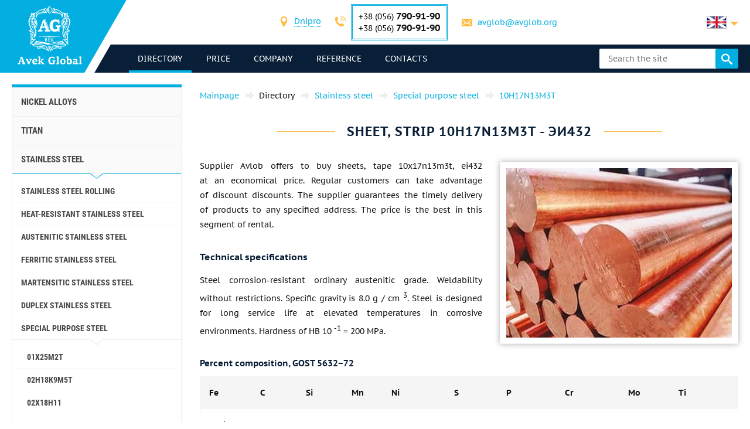

--- FILE ---
content_type: text/html; charset=UTF-8
request_url: https://avglob.biz/list-lenta-10h17n13m3t.html
body_size: 242662
content:

<!DOCTYPE HTML>
<html lang="en">
	
<head data-language="en" data-locale="en_US" data-vocabulary="/json/vocabulary/en.json">
	<link rel="icon" href="/favicon.ico" type="image/x-icon"/>
	<link rel="shortcut icon" href="/favicon.ico" type="image/x-icon"/>

	<title>Buy a sheet, tape 10h17n13m3t, эи432 at an affordable price from the supplier AVEK global</title>	<meta name="description" content="">
	
	<meta property="og:url" content="https://avglob.biz/list-lenta-10h17n13m3t.html"/>
	<meta property="og:type" content="website"/>
	<meta property="og:title" content="Buy a sheet, tape 10h17n13m3t, эи432 at an affordable price from the supplier AVEK global"/>
	<meta property="og:description" content="Want to buy a sheet, tape 10h17n13m3t, эи432 at an affordable price from the supplier AVEK global? We guarantee high quality products and a large selection of rolled steel with delivery around the world."/>
	<meta property="og:image" content="/img/avglob.svg"/>

	<meta http-equiv="Content-Type" content="text/html; charset=utf-8">
	<meta name="viewport" content="width=device-width, initial-scale=1.0">

			<link type="text/css" href="/grunt/css/all.min.css?1754394218" rel="stylesheet">
	
	<meta name="google-site-verification" content="VhfcYIy4Bk_Tat2r4JeSv3D-E9-25r2d84_EMIq0OUM" />
<!-- Google analytics -->
<script>
  (function(i,s,o,g,r,a,m){i['GoogleAnalyticsObject']=r;i[r]=i[r]||function(){
  (i[r].q=i[r].q||[]).push(arguments)},i[r].l=1*new Date();a=s.createElement(o),
  m=s.getElementsByTagName(o)[0];a.async=1;a.src=g;m.parentNode.insertBefore(a,m)
  })(window,document,'script','https://www.google-analytics.com/analytics.js','ga');

  ga('create', 'UA-36071309-2', 'auto');
  ga('send', 'pageview');

</script>
<!-- End Google analytics -->
<meta name="yandex-verification" content="a97389c089272ebb" />
<!-- Yandex.Metrika counter -->
<script type="text/javascript">
    (function (d, w, c) {
        (w[c] = w[c] || []).push(function() {
            try {
                w.yaCounter31341053 = new Ya.Metrika({
                    id:31341053,
                    clickmap:true,
                    trackLinks:true,
                    accurateTrackBounce:true,
                    webvisor:true
                });
            } catch(e) { }
        });

        var n = d.getElementsByTagName("script")[0],
            s = d.createElement("script"),
            f = function () { n.parentNode.insertBefore(s, n); };
        s.type = "text/javascript";
        s.async = true;
        s.src = "https://mc.yandex.ru/metrika/watch.js";

        if (w.opera == "[object Opera]") {
            d.addEventListener("DOMContentLoaded", f, false);
        } else { f(); }
    })(document, window, "yandex_metrika_callbacks");
</script>
<noscript><div><img src="https://mc.yandex.ru/watch/31341053" style="position:absolute; left:-9999px;" alt="" /></div></noscript>
<!-- /Yandex.Metrika counter -->
	</head>
	<body>
		
		
		<header class="header">
			<div class="header-info">
				<div class="page-unit">
					<a href="#header-contacts" class="icon-phone media-contacts mobile-menu-item js-media-menu-item"></a>

					<div id="header-contacts" class="contacts mobile-toggle">
						
<form>
	<ul>
		<li>
			<span class="icon-location font-icon"></span>
			<select class="select-city select2-hidden-accessible">
									<option value="city26" selected="selected">Dnipro</option>
        					<option value="city25">Berlin</option>
        					<option value="city32">Tallinn</option>
        			</select>
		</li>

					<li class="toggle-contacts visible contacts-city26">
				<div>
					<span class="icon-phone font-icon"></span>
					<div class="iblock phones">
													<div>+38 (056) <span class="number">790-91-90</span></div>
						
													<div>+38 (056)								<span class="number">790-91-90</span></div>
											</div>
				</div>

				<div>
					<span class="icon-letter font-icon"></span>
					<a href="javascript:void(0);" data-toggle="email" data-user="avglob" data-host="avglob.org"></a>				</div>
			</li>
    			<li class="toggle-contacts contacts-city25">
				<div>
					<span class="icon-phone font-icon"></span>
					<div class="iblock phones">
													<div>+49 (30) <span class="number">217-888-05</span></div>
						
											</div>
				</div>

				<div>
					<span class="icon-letter font-icon"></span>
					<a href="javascript:void(0);" data-toggle="email" data-user="info" data-host="avglob.de"></a>				</div>
			</li>
    			<li class="toggle-contacts contacts-city32">
				<div>
					<span class="icon-phone font-icon"></span>
					<div class="iblock phones">
													<div>+49 (30) <span class="number">217-888-05</span></div>
						
											</div>
				</div>

				<div>
					<span class="icon-letter font-icon"></span>
					<a href="javascript:void(0);" data-toggle="email" data-user="info" data-host="avglob.de"></a>				</div>
			</li>
    	</ul>
</form>

					</div>

					
<!--noindex-->
<div class="lng-switcher-wrapper">
	<div class="lng-switcher">
		<a href="#header-lng" class="current media-lng mobile-menu-item js-media-menu-item" title="Select the language">
			<span class="flag-icon flag-en hide-mobile"></span>
			<span class="hide-desktop">en</span>
		</a>
		<div id="header-lng" class="lng-list mobile-toggle">
			<ul>
				<li>
	<a href="https://avglob.biz/list-lenta-10h17n13m3t.html" title="English">
		<span class="flag-icon flag-en"></span>
		<span class="hide-mobile">en</span>
		<span class="hide-desktop">English</span>
	</a>
</li>
<li>
	<a href="https://avglob.de/list-lenta-10h17n13m3t.html" title="Deutsch">
		<span class="flag-icon flag-de"></span>
		<span class="hide-mobile">de</span>
		<span class="hide-desktop">Deutsch</span>
	</a>
</li>
<li>
	<a href="https://avglob.com.ua/list-lenta-10h17n13m3t.html" title="Українська">
		<span class="flag-icon flag-uk"></span>
		<span class="hide-mobile">uk</span>
		<span class="hide-desktop">Українська</span>
	</a>
</li>
<li>
	<a href="https://avglob.pl/list-lenta-10h17n13m3t.html" title="Polska">
		<span class="flag-icon flag-pl"></span>
		<span class="hide-mobile">pl</span>
		<span class="hide-desktop">Polska</span>
	</a>
</li>			</ul>
		</div>
	</div>
</div>
<!--/noindex-->				</div>
			</div>

			<div class="header-menu">
				<div class="page-unit clearfix">
					<div class="logo-wrapper">
						<a class="site-logo" href="/">
							<img class="logo-img" alt="avglob.org" src="/img/avglob.svg" onerror="this.src = '/img/logo_7.png'">
							<img class="logo-img-980" alt="avglob.org" src="/img/mobile-logo.svg">
							<img class="logo-img-480" alt="avglob.org" src="/img/mobile-logo-2.svg">
						</a>
					</div>

					<nav class="fl">
	<a href="#header-menu" class="icon-menu_24 media-menu mobile-menu-item js-media-menu-item"></a>
	<ul id="header-menu" class="main-menu l-1 mobile-toggle">
		
<li id="js-catalog" class="parent active">
	<a class="link">directory <span class="toggle-arr toggle-link"></span></a>

	<div class="desktop-menu">
		<ul class="submenu l-2"><li class="parent" id="category-1"><a href="/nikelevie-splavi.html">Nickel alloys <span class="toggle-arr toggle-link"></span></a><ul class="submenu l-3"><li class="parent" id="category-11"><a href="/nichrome.html">Nichrome and Fechral <span class="toggle-arr toggle-link"></span></a><ul class="submenu l-4"><li class="parent" id="category-47"><a href="/nihromovaya-provoloka.html">Nichrome wire Х20Н80 <span class="toggle-arr toggle-link"></span></a><ul class="submenu l-5"><li id="category-323"><a href="/nihromovaya-lenta.html">Nichrome strip, strip </a></li><li class="parent" id="category-316"><a href="/ref-nichrome-ni80cr20.html">Thread nichrome <span class="toggle-arr toggle-link"></span></a></li><li id="category-322"><a href="/nixromovaya-spiral.html">Nichrome spiral </a></li><li id="category-321"><a href="/nixrom-v-izolyaczii.html">Nichrome in isolation </a></li><li id="category-2439"><a href="/provod-nihromovyy-h20n80.html">Wire nichrome </a></li><li id="category-2440"><a href="/ploskiy-nihrom-plyushchenka-h20n80.html">Flat nichrome, plyushchenka </a></li></ul></li><li class="parent" id="category-1958"><a href="/ref-nichrome-ni60cr15.html">Nichrome wire Х15Н60 <span class="toggle-arr toggle-link"></span></a><ul class="submenu l-5"><li id="category-2441"><a href="/nihromovaya-lenta-shina-h15n60.html">Nichrome ribbon, tire </a></li></ul></li><li id="category-2442"><a href="/nihromovaya-provoloka-hn70yu.html">Nichrome wire ХН70Ю </a></li><li id="category-325"><a href="/ref-fechral-cr23al5.html">Eurofuel wire, ribbon </a></li><li class="parent" id="category-49"><a href="/fehralevaya-provoloka.html">Fechral wire x23y5t <span class="toggle-arr toggle-link"></span></a><ul class="submenu l-5"><li id="category-324"><a href="/fehralevaya-lenta.html">Fechral tape X23YU5T </a></li><li id="category-2443"><a href="/polosa-fehral-h23yu5t.html">Feralia band KH23JU5T </a></li><li id="category-2444"><a href="/spiral-fehral-h23yu5t.html">Fechralian helix x23y5t </a></li><li id="category-2445"><a href="/ploskiy-fehral-plyushchenka.html">Flat fechral, ​​plushchenka x23yu </a></li></ul></li><li class="parent" id="category-48"><a href="/fehral.html">Fur Lace Ribbon X15Y5 <span class="toggle-arr toggle-link"></span></a><ul class="submenu l-5"><li id="category-326"><a href="/ref-fechral-cr15al5.html">Fechral wire X15Y5 </a></li></ul></li><li id="category-2446"><a href="/fehralevaya-lenta-h13yu4.html">Fechral tape X13JU4 </a></li><li id="category-2447"><a href="/fehralevaya-provoloka-h27yu5t.html">Fechral wire X27Y5T </a></li><li id="category-2448"><a href="/kantal-d-provoloka-lenta.html">Wire, tape Cantal D </a></li></ul></li><li class="parent" id="category-50"><a href="/precizionnie-splavi.html">Precision Alloys <span class="toggle-arr toggle-link"></span></a><ul class="submenu l-4"><li class="parent" id="category-1980"><a href="/np-2-truba.html">NP-2 pipe <span class="toggle-arr toggle-link"></span></a><ul class="submenu l-5"><li id="category-1981"><a href="/np-2-provoloka.html">NP-2 wire </a></li><li id="category-1982"><a href="/np-2-krug.html">NP-2 Circle </a></li><li id="category-1983"><a href="/np-2-lenta.html">NP-2 tape </a></li><li id="category-1984"><a href="/np-2-list.html">NP-2 sheet </a></li></ul></li><li id="category-816"><a href="/splav-np1a.html">NP1A alloy </a></li><li id="category-2449"><a href="/16h.html">16X </a></li><li id="category-2166"><a href="/splav-27kh.html">Alloy 27KH </a></li><li class="parent" id="category-329"><a href="/29nk-truba.html">29 NK <span class="toggle-arr toggle-link"></span></a><ul class="submenu l-5"><li id="category-1972"><a href="/29nk-list-lenta.html">29K sheet </a></li><li id="category-2450"><a href="/lenta-29nk.html">Ribbon 29nk </a></li><li id="category-2451"><a href="/provoloka-29nk.html">Wire 29k </a></li><li id="category-1969"><a href="/29nk-provoloka-krug.html">29K circle </a></li></ul></li><li id="category-2167"><a href="/kupit-splav-32nk-vi-so-sklada-tel-38-056-790-91-90---elektrovek-stal.html">32NK - эп475-VI </a></li><li id="category-2168"><a href="/stal-32nkd.html">32NKD - эи630А </a></li><li id="category-2169"><a href="/splav-33nk.html">33NK - эп139 </a></li><li id="category-2452"><a href="/34nkmp-lenta-krug-splav.html">34 NMCP </a></li><li class="parent" id="category-2170"><a href="/splav-36n.html">Alloy 36N <span class="toggle-arr toggle-link"></span></a><ul class="submenu l-5"><li id="category-2453"><a href="/36n-splav-36-lenta.html">36n tape </a></li><li id="category-2454"><a href="/36n-splav-36-list.html">36H sheet </a></li><li id="category-2455"><a href="/36n-splav-36-provoloka.html">36H wire </a></li><li id="category-2456"><a href="/36n-splav-36-krug.html">36n circle </a></li></ul></li><li id="category-2171"><a href="/splav-36knm.html">Alloy 36KNM </a></li><li class="parent" id="category-330"><a href="/36nhtu-truba.html">Alloy 36NICRTIAL <span class="toggle-arr toggle-link"></span></a><ul class="submenu l-5"><li id="category-1974"><a href="/36hntu-list-lenta.html">36NXTU tape </a></li><li id="category-2457"><a href="/36nhtyu-list.html">36NXTY sheet </a></li><li id="category-2458"><a href="/36nhtyu-provoloka.html">36НХТЮ wire </a></li><li id="category-1973"><a href="/36nhtu-provoloka-krug.html">36NICRTIAL round </a></li></ul></li><li class="parent" id="category-2173"><a href="/splav-36nhtyu5m.html">Alloy 36NKHTJU5M <span class="toggle-arr toggle-link"></span></a><ul class="submenu l-5"><li id="category-2459"><a href="/krug-provoloka-truba-36nhtyu5m.html">Circle, wire, pipe </a></li></ul></li><li class="parent" id="category-2174"><a href="/splav-36nhtyu8m.html">Alloy 36НХТЮ8М <span class="toggle-arr toggle-link"></span></a><ul class="submenu l-5"><li id="category-2460"><a href="/krug-provoloka-truba-36nhtyu8m.html">Circle, wire, pipe 36nhtyu8m </a></li></ul></li><li id="category-2176"><a href="/splav-38nkd.html">Alloy 38NKD </a></li><li class="parent" id="category-2177"><a href="/splav-40khnm.html">Alloy 40KKHNM <span class="toggle-arr toggle-link"></span></a><ul class="submenu l-5"><li id="category-2461"><a href="/list-40khnm.html">Sheet 40кхнм </a></li><li id="category-2462"><a href="/provoloka-40khnm.html">Wire 40KHNM </a></li><li id="category-2463"><a href="/krug-40khnm.html">Circle 40KHNM </a></li></ul></li><li id="category-2178"><a href="/splav-40hnyu-vi.html">Alloy 40HNU-VI </a></li><li class="parent" id="category-2179"><a href="/splav-42n-42n-vi.html">Alloy 42N <span class="toggle-arr toggle-link"></span></a><ul class="submenu l-5"><li id="category-2464"><a href="/krug-provoloka-truba-42n.html">Circle, wire, pipe 42н </a></li></ul></li><li id="category-3622"><a href="/perminvar.html">Perminvar </a></li><li class="parent" id="category-2180"><a href="/splav-42nhtyu.html">Alloy 42NKHTJU <span class="toggle-arr toggle-link"></span></a><ul class="submenu l-5"><li id="category-2465"><a href="/42nhtyu-krug-provoloka-truba.html">Circle, wire, pipe </a></li></ul></li><li id="category-2181"><a href="/splav-44nhtyu.html">Alloy 44NKHTJU </a></li><li id="category-2182"><a href="/splav-45n.html">Alloy 45N </a></li><li id="category-2183"><a href="/splav-45nht.html">Alloy 45НХТ </a></li><li id="category-2184"><a href="/splav-47nd.html">Alloy 47ND </a></li><li id="category-2185"><a href="/splav-47nhr.html">Alloy 47NKHR </a></li><li class="parent" id="category-2186"><a href="/splav-49kf.html">Alloy 49KF <span class="toggle-arr toggle-link"></span></a><ul class="submenu l-5"><li id="category-2466"><a href="/49kf-list.html">49KF sheet </a></li><li id="category-2467"><a href="/49kf-provoloka.html">49KF wire </a></li><li id="category-2468"><a href="/49kf-krug.html">49kg circle </a></li></ul></li><li id="category-2187"><a href="/splav-49k2f-49k2fa-vi.html">The alloy 49K2F, 49K2FA-VI </a></li><li class="parent" id="category-331"><a href="/50n-truba.html">Alloy 50N <span class="toggle-arr toggle-link"></span></a><ul class="submenu l-5"><li id="category-1976"><a href="/50n-list-lenta.html">50N sheet, strip </a></li><li id="category-1975"><a href="/50n-provoloka-krug.html">50N wire, round rod </a></li></ul></li><li id="category-2188"><a href="/splav-50np.html">Alloy 50NP </a></li><li id="category-2189"><a href="/splav-50nhs.html">Alloy 50NKHS </a></li><li id="category-2190"><a href="/splav-52n.html">Alloy 52N </a></li><li id="category-2469"><a href="/52k12f-lenta-krug-provoloka.html">52K12F tape, circle, wire </a></li><li id="category-2191"><a href="/splav-56dgnh.html">Alloy 56DGNH </a></li><li class="parent" id="category-1099"><a href="/68nhvktyu-vi--lenta.html">68NKHVKTJU alloy pipe <span class="toggle-arr toggle-link"></span></a><ul class="submenu l-5"><li id="category-2165"><a href="/68nhvktyu-vi-list.html">68НХВКТЮ - sheet </a></li><li id="category-2163"><a href="/68nhvktyu-vi-provoloka.html">68NKHVKTJU wire </a></li><li id="category-2162"><a href="/68nhvktyu-vi-krug.html">68NHVKTYU circle </a></li></ul></li><li class="parent" id="category-332"><a href="/79nm-truba.html">79NM <span class="toggle-arr toggle-link"></span></a><ul class="submenu l-5"><li id="category-1977"><a href="/79nm-provoloka-krug.html">79NM wire, round, rod </a></li><li id="category-1978"><a href="/79nm-list-lenta.html">79NM sheet, strip </a></li></ul></li><li id="category-2196"><a href="/splav-80nm.html">Alloy 80NM </a></li><li id="category-2197"><a href="/splav-80nmv-vi.html">Alloy 80NMV-VI </a></li><li id="category-2198"><a href="/splav-80nhs.html">Alloy 80NKHS </a></li><li id="category-2470"><a href="/81nma-lenta-krug-provoloka.html">Alloy 81NMA </a></li><li class="parent" id="category-2471"><a href="/vidy-precizionnyh-splavov.html">Types of precision alloys <span class="toggle-arr toggle-link"></span></a><ul class="submenu l-5"><li id="category-2472"><a href="/magnitno-myagkie-splavy.html">Magnetic Soft Alloys </a></li><li id="category-2473"><a href="/magnitno-tvyordye-splavy.html">Magneto-hard alloys </a></li><li id="category-2474"><a href="/splavy-s-zadannym-tklr.html">Alloys with a given TKLR </a></li><li id="category-2475"><a href="/splavy-s-zadannymi-svoystvami-uprugosti.html">Alloys with specified elasticity properties </a></li><li id="category-2476"><a href="/sverhprovodyashchie-splavy.html">Superconducting alloys </a></li></ul></li><li id="category-2477"><a href="/termobimetally.html">Thermobimetals </a></li><li class="parent" id="category-2478"><a href="/truba-precizionnaya.html">Precision tube <span class="toggle-arr toggle-link"></span></a><ul class="submenu l-5"><li id="category-2479"><a href="/provoloka-precizionnaya.html">Precision wire </a></li><li id="category-2480"><a href="/krug-precizionnyy.html">Precision Circle </a></li><li id="category-2481"><a href="/lenta-precizionnaya.html">Precision tape </a></li><li id="category-2482"><a href="/list-precizionnyy.html">Precise sheet </a></li></ul></li></ul></li><li class="parent" id="category-2483"><a href="/precizionnye-splavy-din-en.html">Precision alloys Din, En <span class="toggle-arr toggle-link"></span></a><ul class="submenu l-4"><li class="parent" id="category-869"><a href="/invar-36.html">Invar 36 <span class="toggle-arr toggle-link"></span></a><ul class="submenu l-5"><li id="category-2484"><a href="/list-lenta-invar-36.html">Leaf, Invar ribbon 36 </a></li><li id="category-2485"><a href="/krug-prutok-provoloka-invar-36.html">Circle, bar, Invar wire 36 </a></li></ul></li><li class="parent" id="category-873"><a href="/ni-span.html">Elinvar® - NiSpan c902® <span class="toggle-arr toggle-link"></span></a><ul class="submenu l-5"><li id="category-2486"><a href="/krug-provoloka-truba-elinvar.html">Circle, wire, elinvar pipe </a></li></ul></li><li class="parent" id="category-871"><a href="/kovar.html">Kovar <span class="toggle-arr toggle-link"></span></a><ul class="submenu l-5"><li id="category-2487"><a href="/provoloka-krug-prutok-kovar.html">Wire, circle, wire kovar </a></li><li id="category-2488"><a href="/list-lenta-kovar.html">Leaf, tape covar </a></li></ul></li><li class="parent" id="category-2490"><a href="/nikel-270.html">Nickel 270 <span class="toggle-arr toggle-link"></span></a><ul class="submenu l-5"><li id="category-2491"><a href="/list-lenta-nikel-270.html">Sheet, ribbon nickel 270 </a></li></ul></li><li class="parent" id="category-838"><a href="/nickel-201.html">Nickel 201 <span class="toggle-arr toggle-link"></span></a><ul class="submenu l-5"><li id="category-2492"><a href="/provoloka-krug-prutok-nikel-201.html">Wire, circle, rod, nickel 201 </a></li><li id="category-2493"><a href="/list-lenta-nikel-201.html">Sheet, ribbon nickel 201 </a></li></ul></li><li class="parent" id="category-837"><a href="/nickel-200.html">Nickel 200 <span class="toggle-arr toggle-link"></span></a><ul class="submenu l-5"><li id="category-2494"><a href="/krug-provoloka-truba-nikel-200.html">Circle, wire, nickel pipe 200 </a></li></ul></li><li class="parent" id="category-870"><a href="/invar-42.html">Nilo 42 <span class="toggle-arr toggle-link"></span></a><ul class="submenu l-5"><li id="category-2495"><a href="/krug-provoloka-truba-nilo-42.html">Circle, wire, pipe nilo 42 </a></li></ul></li><li class="parent" id="category-2496"><a href="/magnifer-50.html">Magnet 50 <span class="toggle-arr toggle-link"></span></a><ul class="submenu l-5"><li id="category-2497"><a href="/krug-provoloka-truba-magnifer-50.html">Circle, wire, magnet tube 50 </a></li></ul></li><li class="parent" id="category-2498"><a href="/mumetal-80-permalloy.html">Mumetal 80 permalloy <span class="toggle-arr toggle-link"></span></a><ul class="submenu l-5"><li id="category-2499"><a href="/krug-provoloka-truba-Mumetal-80.html">Circle, wire, pipe Mumetal 80 </a></li></ul></li><li class="parent" id="category-2500"><a href="/permendyur-49.html">Permendur 49 <span class="toggle-arr toggle-link"></span></a><ul class="submenu l-5"><li id="category-2501"><a href="/krug-provoloka-truba-permendyur-49.html">Circle, wire, pipe permendur 49 </a></li></ul></li><li class="parent" id="category-2502"><a href="/splav-45.html">Alloy 45 <span class="toggle-arr toggle-link"></span></a><ul class="submenu l-5"><li id="category-2503"><a href="/krug-provoloka-truba-splav-45.html">Circle, wire, pipe alloy 45 </a></li></ul></li><li id="category-2504"><a href="/magnitno-myagkie-splavy.html">Magnetic Soft Alloys </a></li><li id="category-2505"><a href="/magnitno-tverdye-splavy.html">Magnetic-hard alloys </a></li><li id="category-2506"><a href="/dlya-uprugih-elementov-precizionnye-splavy.html">For elastic elements, precision alloys </a></li><li id="category-2507"><a href="/s-zadanym-tklr-splavy-se-alloys.html">C given TKLP alloys </a></li></ul></li><li class="parent" id="category-51"><a href="/specstal-ru.html">Steel KHN32T - KHN78T <span class="toggle-arr toggle-link"></span></a><ul class="submenu l-4"><li id="category-750"><a href="/hn28vmab-truba-krug.html">KHN28VMAB </a></li><li id="category-751"><a href="/hn30mdb-truba-krug.html">ХН30МДБ </a></li><li class="parent" id="category-1990"><a href="/hn32t-truba.html">ХН32Т pipe <span class="toggle-arr toggle-link"></span></a><ul class="submenu l-5"><li id="category-1991"><a href="/hn32t-provoloka.html">KHN32T wire </a></li><li id="category-1992"><a href="/hn32t-krug.html">KHN32T round </a></li><li id="category-1993"><a href="/hn32t-lenta.html">KHN32T tape </a></li><li id="category-1994"><a href="/hn32t-list.html">KHN32T sheet </a></li></ul></li><li id="category-2209"><a href="/splav-hn35vb-vd-id.html">ХН35ВБ </a></li><li class="parent" id="category-1995"><a href="/xn35vt-provoloka-krug-prutok.html">HN35VT wire, round, rod <span class="toggle-arr toggle-link"></span></a><ul class="submenu l-5"><li id="category-1996"><a href="/xn35vt-list-lenta-folga.html">ХН35ВТ sheet, tape, foil </a></li></ul></li><li id="category-761"><a href="/hn35vtu-truba-krug.html">KHN35VTJU </a></li><li class="parent" id="category-1997"><a href="/hn38vt-provoloka-krug-prutok.html">KHN38VT <span class="toggle-arr toggle-link"></span></a><ul class="submenu l-5"><li id="category-1998"><a href="/hn38vt-list-lenta-folga.html">Sheet, ribbon </a></li></ul></li><li id="category-818"><a href="/splav-xn40mdb-vi.html">ХН40МДБ </a></li><li id="category-819"><a href="/splav-xn40mdtyu.html">ХН40МДТЮ </a></li><li class="parent" id="category-765"><a href="/hn45u-truba.html">ХН45Ю <span class="toggle-arr toggle-link"></span></a><ul class="submenu l-5"><li id="category-1999"><a href="/hn45u-provoloka-krug-prutok.html">KHN45JU wire, round, rod </a></li><li id="category-2000"><a href="/hn45u-list-lenta-folga.html">Sheet, ribbon </a></li></ul></li><li id="category-768"><a href="/hn45mvtubr-truba-krug.html">ХН45МВТЮБР </a></li><li id="category-769"><a href="/hn50mvtub-truba-krug.html">ХН50МВТЮБ </a></li><li id="category-2210"><a href="/splav-hn50vmtyubk-id.html">ХН50ВМТЮБК </a></li><li id="category-770"><a href="/hn50mvktur-truba-krug.html">ХН50МВКТЮР </a></li><li id="category-2211"><a href="/splav-hn55vmtkyu.html">KHN55VMTKJU </a></li><li id="category-2212"><a href="/splav-hn55mbyu-vd.html">ХН55МБЮ </a></li><li id="category-771"><a href="/hn56vmku-truba-krug.html">KHN56VMKJU </a></li><li id="category-772"><a href="/hn56vmtu-truba-krug.html">KHN56VMTJU </a></li><li id="category-2213"><a href="/splav-hn56mbyud.html">ХН56МБЮД </a></li><li id="category-2214"><a href="/splav-xn58v.html">KHN58V </a></li><li id="category-2215"><a href="/splav-hn60vmtyur.html">ХН60ВМТЮР </a></li><li class="parent" id="category-2001"><a href="/hn60vt-truba.html">KHN60VT pipe <span class="toggle-arr toggle-link"></span></a><ul class="submenu l-5"><li id="category-2002"><a href="/hn60vt-provoloka.html">KHN60VT wire </a></li><li id="category-2003"><a href="/hn60vt-krug.html">KHN60VT round </a></li><li id="category-2004"><a href="/hn60vt-lenta.html">KHN60VT tape </a></li><li id="category-2005"><a href="/601-list.html">ХН60ВТ sheet </a></li></ul></li><li id="category-2216"><a href="/splav-hn60m.html">XH60M </a></li><li id="category-2217"><a href="/splav-hn60yu.html">KHN60JU </a></li><li id="category-780"><a href="/hn62vmut-truba-krug.html">ХН62ВМЮТ </a></li><li id="category-2219"><a href="/splav-hn62mvkyu.html">KHN62MVKJU </a></li><li id="category-821"><a href="/splav-xn63mb.html">ХН63МБ </a></li><li class="parent" id="category-2006"><a href="/hn65mv-truba.html">KHN65MV <span class="toggle-arr toggle-link"></span></a><ul class="submenu l-5"><li id="category-2007"><a href="/hn65mv-provoloka.html">KHN65MV wire </a></li><li id="category-2008"><a href="/hn65mv-krug.html">KHN65MV round </a></li><li id="category-2009"><a href="/hn65mv-lenta.html">KHN65MV tape </a></li><li id="category-2010"><a href="/hn65mv-list.html">KHN65MV sheet </a></li></ul></li><li id="category-2508"><a href="/hn65vmtyu.html">ХН65ВМТЮ </a></li><li id="category-787"><a href="/hn67mvtu-truba-krug.html">ХН67МВТЮ </a></li><li id="category-788"><a href="/hn68vktu-truba-krug.html">ХН68ВКТЮ </a></li><li id="category-789"><a href="/xn68vmtyuk.html">ХН68ВМТЮК-VD </a></li><li id="category-2509"><a href="/hn70vmtyu.html">ХН70ВМТЮ </a></li><li class="parent" id="category-790"><a href="/xn70yu-truba.html">KHN70JU <span class="toggle-arr toggle-link"></span></a><ul class="submenu l-5"><li id="category-2011"><a href="/xn70yu-provoloka-krug-prutok.html">Wire, round, rod </a></li><li id="category-2012"><a href="/xn70yu-list-lenta-folga.html">Sheet, strip </a></li></ul></li><li id="category-793"><a href="/hn73mbtu-truba-krug.html">XH73MBTU </a></li><li class="parent" id="category-2013"><a href="/hn75mbtu-truba.html">KHN75MBTJU <span class="toggle-arr toggle-link"></span></a><ul class="submenu l-5"><li id="category-2014"><a href="/hn75mbtu-provoloka.html">KHN75MBTJU wire </a></li><li id="category-2015"><a href="/hn75mbtu-krug.html">KHN75MBTJU round </a></li><li id="category-2016"><a href="/hn75mbtu-lenta.html">KHN75MBTJU tape </a></li><li id="category-2017"><a href="/hn75mbtu-list.html">KHN75MBTJU sheet </a></li></ul></li><li id="category-2222"><a href="/splav-hn75tbyu.html">ХН75ТБЮ </a></li><li id="category-2223"><a href="/splav-hn77tyu.html">KHN77TJU </a></li><li class="parent" id="category-2018"><a href="/hn77tur-truba.html">HN77TYUR <span class="toggle-arr toggle-link"></span></a><ul class="submenu l-5"><li id="category-2019"><a href="/hn77tur-provoloka.html">Wire HN77TYUR </a></li><li id="category-2020"><a href="/772.html">Circle HN77TYUR </a></li><li id="category-2021"><a href="/hn77tur-letna.html">HN77TYUR tape </a></li><li id="category-2022"><a href="/hn77tur-list.html">HN77TYUR sheet </a></li></ul></li><li class="parent" id="category-2023"><a href="/HN78T-truba.html">KHN78T <span class="toggle-arr toggle-link"></span></a><ul class="submenu l-5"><li id="category-2024"><a href="/HN78T-provoloka.html">KHN78T wire </a></li><li id="category-2025"><a href="/HN78T-krug.html">ХН78Т circle </a></li><li id="category-2026"><a href="/HN78T-lenta.html">KHN78T tape </a></li><li id="category-2027"><a href="/HN78T-list.html">KHN78T sheet </a></li></ul></li><li id="category-2224"><a href="/splav-hn80tbyu.html">KHN80TBJU </a></li><li id="category-814"><a href="/splav-n65m-vi.html">Н65М </a></li><li id="category-815"><a href="/splav-n70mfv-vi.html">N70MFV </a></li></ul></li><li class="parent" id="category-52"><a href="/monel-hastelloy-inconel.html">Incoloy, Inconel, Nimonic, Hastelloy, haynes <span class="toggle-arr toggle-link"></span></a><ul class="submenu l-4"><li class="parent" id="category-2510"><a href="/inkoloy-20.html">Incoloy 20 <span class="toggle-arr toggle-link"></span></a><ul class="submenu l-5"><li id="category-2511"><a href="/list-lenta-inkoloy-20.html">Sheet, ribbon </a></li></ul></li><li class="parent" id="category-877"><a href="/incoloy-330.html">Nicrofer 3718 <span class="toggle-arr toggle-link"></span></a><ul class="submenu l-5"><li id="category-2512"><a href="/list-lenta-nikrofer-3718.html">Sheet, ribbon </a></li></ul></li><li class="parent" id="category-2513"><a href="/splav-333.html">Alloy 333® <span class="toggle-arr toggle-link"></span></a><ul class="submenu l-5"><li id="category-2514"><a href="/list-lenta-cplav-333.html">Sheet, ribbon </a></li></ul></li><li id="category-865"><a href="/waspalloy.html">Waspalloy </a></li><li class="parent" id="category-2515"><a href="/brightray-c.html">Brightray C® <span class="toggle-arr toggle-link"></span></a><ul class="submenu l-5"><li id="category-2516"><a href="/list-lenta-brightray-c.html">Sheet, ribbon </a></li></ul></li><li class="parent" id="category-854"><a href="/incoloy-800.html">Incoloy 800® <span class="toggle-arr toggle-link"></span></a><ul class="submenu l-5"><li id="category-2517"><a href="/provoloka-krug-prutok-inkoloy-800.html">Wire, circle, rod </a></li><li id="category-2518"><a href="/list-lenta-inkoloy-800.html">Leaf, ribbon incoloy </a></li></ul></li><li class="parent" id="category-855"><a href="/incoloy-825.html">Incoloy 825® <span class="toggle-arr toggle-link"></span></a><ul class="submenu l-5"><li id="category-2519"><a href="/provoloka-krug-prutok-inkoloy-825.html">Wire, circle, rod </a></li><li id="category-2520"><a href="/list-lenta-inkoloy-825.html">Sheet, ribbon </a></li></ul></li><li class="parent" id="category-2521"><a href="/inkoloy-901.html">Incoloy 901® <span class="toggle-arr toggle-link"></span></a><ul class="submenu l-5"><li id="category-2522"><a href="/list-lenta-inkoloy-901.html">Sheet, ribbon </a></li></ul></li><li class="parent" id="category-2523"><a href="/inkoloy-925.html">Incoloy 925 <span class="toggle-arr toggle-link"></span></a><ul class="submenu l-5"><li id="category-2524"><a href="/list-lenta-inkoloy-925.html">Sheet, ribbon </a></li></ul></li><li id="category-2525"><a href="/inkoloy-ds.html">Incoloy DS </a></li><li class="parent" id="category-847"><a href="/inconel-600.html">Inconel 600 <span class="toggle-arr toggle-link"></span></a><ul class="submenu l-5"><li id="category-2526"><a href="/provoloka-krug-prutok-inkonel-600.html">Wire, circle, rod </a></li><li id="category-2527"><a href="/list-lenta-inkonel-600.html">Sheet, ribbon </a></li></ul></li><li class="parent" id="category-848"><a href="/inconel-601.html">Inconel 601 <span class="toggle-arr toggle-link"></span></a><ul class="submenu l-5"><li id="category-2528"><a href="/provoloka-krug-prutok-inkonel-601.html">Wire, circle, rod </a></li><li id="category-2529"><a href="/list-lenta-inkonel-601.html">Sheet, ribbon </a></li></ul></li><li class="parent" id="category-2530"><a href="/inkonel-602-ca.html">Inconel 602 CA <span class="toggle-arr toggle-link"></span></a><ul class="submenu l-5"><li id="category-2531"><a href="/list-lenta-inkonel-602-ca.html">Sheet, ribbon </a></li></ul></li><li class="parent" id="category-849"><a href="/inconel-617.html">Inconel 617 <span class="toggle-arr toggle-link"></span></a><ul class="submenu l-5"><li id="category-2532"><a href="/list-lenta-inkonel-617.html">Sheet, ribbon </a></li></ul></li><li class="parent" id="category-850"><a href="/inconel-625.html">Inconel 625 <span class="toggle-arr toggle-link"></span></a><ul class="submenu l-5"><li id="category-2533"><a href="/provoloka-krug-prutok-inkonel-625.html">Wire, circle, rod </a></li><li id="category-2534"><a href="/list-lenta-inkonel-625.html">Leaf, Inconel tape </a></li></ul></li><li class="parent" id="category-2535"><a href="/inkonel-686.html">Inconel 686 <span class="toggle-arr toggle-link"></span></a><ul class="submenu l-5"><li id="category-2536"><a href="/list-lenta-inkonel-686.html">Sheet, ribbon </a></li></ul></li><li class="parent" id="category-2537"><a href="/inkonel-693.html">Inconel 693 <span class="toggle-arr toggle-link"></span></a><ul class="submenu l-5"><li id="category-2538"><a href="/list-lenta-inkonel-693.html">Sheet, ribbon </a></li></ul></li><li class="parent" id="category-880"><a href="/inconel-706i.html">Inconel 706 <span class="toggle-arr toggle-link"></span></a><ul class="submenu l-5"><li id="category-2539"><a href="/list-lenta-inkonel-706.html">Sheet, ribbon </a></li></ul></li><li class="parent" id="category-851"><a href="/inconel-718.html">Inconel 718 <span class="toggle-arr toggle-link"></span></a><ul class="submenu l-5"><li id="category-2540"><a href="/provoloka-krug-prutok-inkonel-718.html">Wire, circle, rod </a></li><li id="category-2541"><a href="/list-lenta-inkonel-718.html">Sheet, ribbon </a></li></ul></li><li class="parent" id="category-2542"><a href="/inkonel-725.html">Inconel 725 <span class="toggle-arr toggle-link"></span></a><ul class="submenu l-5"><li id="category-2543"><a href="/list-lenta-inkonel-725.html">Sheet, ribbon </a></li></ul></li><li class="parent" id="category-2544"><a href="/inkonel-738.html">Inconel 738 <span class="toggle-arr toggle-link"></span></a><ul class="submenu l-5"><li id="category-2545"><a href="/list-lenta-inkonel-738.html">Sheet, ribbon </a></li></ul></li><li class="parent" id="category-2546"><a href="/inkonel-792.html">Inconel 792 <span class="toggle-arr toggle-link"></span></a><ul class="submenu l-5"><li id="category-2547"><a href="/list-lenta-inkonel-792.html">Sheet, ribbon </a></li></ul></li><li class="parent" id="category-2548"><a href="/inkonel-939.html">Inconel 939 <span class="toggle-arr toggle-link"></span></a><ul class="submenu l-5"><li id="category-2549"><a href="/list-lenta-inkonel-939.html">Sheet, ribbon </a></li></ul></li><li class="parent" id="category-852"><a href="/inconel-750.html">Inconel 750 <span class="toggle-arr toggle-link"></span></a><ul class="submenu l-5"><li id="category-2550"><a href="/list-lenta-inkonel-h-750.html">Sheet, ribbon </a></li></ul></li><li class="parent" id="category-2551"><a href="/inkonel-hn.html">Inconel HX® <span class="toggle-arr toggle-link"></span></a><ul class="submenu l-5"><li id="category-2552"><a href="/inkonel-nh-list.html">Sheet, ribbon </a></li></ul></li><li class="parent" id="category-2553"><a href="/incotherm.html">Incotherm <span class="toggle-arr toggle-link"></span></a><ul class="submenu l-5"><li id="category-2554"><a href="/list-lenta-incotherm.html">Sheet, ribbon </a></li></ul></li><li class="parent" id="category-2555"><a href="/incotest.html">Incotest <span class="toggle-arr toggle-link"></span></a><ul class="submenu l-5"><li id="category-2556"><a href="/list-lenta-incotest.html">Sheet, ribbon </a></li></ul></li><li id="category-874"><a href="/jethete-m152.html">Jethete M152 </a></li><li id="category-868"><a href="/kobalt-6b.html">Cobalt 6B </a></li><li id="category-859"><a href="/maraging-250.html">Maraging 250 </a></li><li id="category-860"><a href="/maraging-300.html">Maraging 300® </a></li><li id="category-861"><a href="/maraging-350.html">Maraging 350 </a></li><li id="category-866"><a href="/mp35n.html">MP35N </a></li><li id="category-867"><a href="/mp159.html">MP159 </a></li><li id="category-862"><a href="/rene-41.html">Rene 41 </a></li><li id="category-863"><a href="/multimet-n155.html">Multimet N155 </a></li><li class="parent" id="category-2557"><a href="/nikrofer-5923-hmo.html">Никрофер 5923 hMo <span class="toggle-arr toggle-link"></span></a><ul class="submenu l-5"><li id="category-2558"><a href="/nikrofer-5923-list-lenta.html">Sheet, ribbon </a></li></ul></li><li class="parent" id="category-2559"><a href="/nikrofer-6030.html">Nicrofer 6030® <span class="toggle-arr toggle-link"></span></a><ul class="submenu l-5"><li id="category-2560"><a href="/list-lenta-nikrofer-6030.html">Sheet, ribbon </a></li></ul></li><li class="parent" id="category-2561"><a href="/nitronik-40.html">Nitronic 40® <span class="toggle-arr toggle-link"></span></a><ul class="submenu l-5"><li id="category-2562"><a href="/list-lenta-nitronik-40.html">Sheet, ribbon </a></li></ul></li><li class="parent" id="category-2563"><a href="/nitronik-50.html">Nitronic 50 <span class="toggle-arr toggle-link"></span></a><ul class="submenu l-5"><li id="category-2564"><a href="/provoloka-krug-prutok-nitronik-50.html">Wire, circle, rod </a></li><li id="category-2565"><a href="/list-lenta-nitronik-50.html">Sheet, ribbon </a></li></ul></li><li class="parent" id="category-2566"><a href="/nitronik-60.html">Nitronic 60® <span class="toggle-arr toggle-link"></span></a><ul class="submenu l-5"><li id="category-2567"><a href="/provoloka-krug-prutok-nitronik-60.html">Wire, round, rod </a></li><li id="category-2568"><a href="/list-lenta-nitronik-60.html">Sheet, strip </a></li></ul></li><li class="parent" id="category-2569"><a href="/nitronik-75.html">Nitronic 75 <span class="toggle-arr toggle-link"></span></a><ul class="submenu l-5"><li id="category-2570"><a href="/provoloka-krug-prutok-nitronik-75.html">Wire, round, rod </a></li><li id="category-2571"><a href="/list-lenta-nitronik-75.html">Sheet, strip </a></li></ul></li><li class="parent" id="category-2572"><a href="/nimonik-80a.html">Nimonic 80A <span class="toggle-arr toggle-link"></span></a><ul class="submenu l-5"><li id="category-2573"><a href="/provoloka-krug-prutok-nimonik-80a.html">Wire, round, rod </a></li><li id="category-2574"><a href="/list-lenta-nimonik-80a.html">Sheet, strip </a></li></ul></li><li class="parent" id="category-2575"><a href="/nimonik-90.html">Nimonic 90 <span class="toggle-arr toggle-link"></span></a><ul class="submenu l-5"><li id="category-2576"><a href="/provoloka-krug-prutok-nimonik-90.html">Wire, round, rod </a></li><li id="category-2577"><a href="/list-lenta-nimonik-90.html">Sheet, strip </a></li></ul></li><li class="parent" id="category-2578"><a href="/nimonik-263.html">Nimonic 263 <span class="toggle-arr toggle-link"></span></a><ul class="submenu l-5"><li id="category-2579"><a href="/list-lenta-nimonik-263.html">Sheet, strip </a></li></ul></li><li class="parent" id="category-864"><a href="/haynes-25.html">Haynes 25 <span class="toggle-arr toggle-link"></span></a><ul class="submenu l-5"><li id="category-2580"><a href="/list-lenta-haynes-25.html">Sheet, strip </a></li></ul></li><li class="parent" id="category-839"><a href="/haynes-188.html">Haynes 188 <span class="toggle-arr toggle-link"></span></a><ul class="submenu l-5"><li id="category-2581"><a href="/list-lenta-haynes-188.html">Sheet, strip </a></li></ul></li><li class="parent" id="category-2582"><a href="/Haynes-230.html">Haynes 230 <span class="toggle-arr toggle-link"></span></a><ul class="submenu l-5"><li id="category-2583"><a href="/list-lenta-haynes-230.html">Sheet, strip </a></li></ul></li><li class="parent" id="category-857"><a href="/hastelloy-b2.html">Hastelloy b2 <span class="toggle-arr toggle-link"></span></a><ul class="submenu l-5"><li id="category-2584"><a href="/list-lenta-haselloy-b2.html">Sheet, strip </a></li></ul></li><li class="parent" id="category-2585"><a href="/hastelloy-b3.html">Hastelloy b3 <span class="toggle-arr toggle-link"></span></a><ul class="submenu l-5"><li id="category-2586"><a href="/provoloka-krug-prutok-hastelloy-b3.html">Wire, round, rod </a></li><li id="category-2587"><a href="/list-lenta-hastelloy-b3.html">Sheet, strip </a></li></ul></li><li class="parent" id="category-2588"><a href="/hastelloy-c4.html">Hastelloy c4 <span class="toggle-arr toggle-link"></span></a><ul class="submenu l-5"><li id="category-2589"><a href="/provoloka-krug-prutok-hastelloy-c4.html">Wire, round, rod </a></li><li id="category-2590"><a href="/list-lenta-hastelloy-c4.html">Sheet, strip </a></li></ul></li><li class="parent" id="category-853"><a href="/hastelloy-c22.html">Hastelloy c22 <span class="toggle-arr toggle-link"></span></a><ul class="submenu l-5"><li id="category-2591"><a href="/provoloka-krug-prutok-hastelloy-c22.html">Wire, round, rod </a></li><li id="category-2592"><a href="/list-lenta-hastelloy-c22.html">Sheet, strip </a></li></ul></li><li class="parent" id="category-856"><a href="/hastelloy-c276.html">Hastelloy C-276 <span class="toggle-arr toggle-link"></span></a><ul class="submenu l-5"><li id="category-2593"><a href="/provoloka-krug-prutok-hastelloy-c-276.html">Wire, round, rod </a></li><li id="category-2594"><a href="/list-lenta-hastelloy-C-276.html">Sheet, strip </a></li></ul></li><li class="parent" id="category-2595"><a href="/hastelloy-c2000.html">Hastelloy C2000 <span class="toggle-arr toggle-link"></span></a><ul class="submenu l-5"><li id="category-2596"><a href="/list-lentu-iz-splava-hastelloy-s2000.html">Sheet, strip </a></li></ul></li><li class="parent" id="category-2597"><a href="/hastelloy-3.html">Hastelloy 3 <span class="toggle-arr toggle-link"></span></a><ul class="submenu l-5"><li id="category-2598"><a href="/list-lenta-hastelloy-3.html">Sheet, strip </a></li></ul></li><li class="parent" id="category-858"><a href="/hastelloy-x.html">Hastelloy x <span class="toggle-arr toggle-link"></span></a><ul class="submenu l-5"><li id="category-2599"><a href="/provoloka-krug-prutok-hastelloy-x.html">Wire, round, rod </a></li><li id="category-2600"><a href="/list-lenta-hastelloy-x.html">Sheet, strip </a></li></ul></li><li class="parent" id="category-2601"><a href="/udimet-500.html">Udimet 500 <span class="toggle-arr toggle-link"></span></a><ul class="submenu l-5"><li id="category-2602"><a href="/list-lenta-udimet-500.html">Sheet, strip </a></li></ul></li><li class="parent" id="category-2603"><a href="/udimet-720.html">Udimet 720 <span class="toggle-arr toggle-link"></span></a><ul class="submenu l-5"><li id="category-2604"><a href="/list-lenta-udimet-720.html">Sheet, strip </a></li></ul></li></ul></li><li class="parent" id="category-153"><a href="/neisilber-manganin-melchior.html">Copper-Nickel alloys <span class="toggle-arr toggle-link"></span></a><ul class="submenu l-4"><li id="category-618"><a href="/kunial.html">Cunial </a></li><li id="category-621"><a href="/provoloka-panch-11.html">PUNCH-11 </a></li><li class="parent" id="category-620"><a href="/nejzilber.html">Nickel silver <span class="toggle-arr toggle-link"></span></a><ul class="submenu l-5"><li id="category-2605"><a href="/provoloka-krug-prutok-neyzilber.html">Wire, round, rod </a></li></ul></li><li id="category-619"><a href="/manganin.html">Manganin </a></li><li class="parent" id="category-2606"><a href="/melhior-mnzh30-1-1.html">Melchior Мнж30-1-1 <span class="toggle-arr toggle-link"></span></a><ul class="submenu l-5"><li id="category-2607"><a href="/provoloka-krug-prutok-melhior-mnzh30-1-1.html">Wire, circle, rod </a></li></ul></li><li class="parent" id="category-2608"><a href="/melhior-mn19.html">Melchior Mn19 <span class="toggle-arr toggle-link"></span></a><ul class="submenu l-5"><li id="category-2609"><a href="/provoloka-krug-prutok-melhior-mn19.html">Wire, circle, rod </a></li></ul></li><li id="category-2610"><a href="/mnzh-5-1.html">Mnzh 5-1 </a></li><li id="category-2611"><a href="/mn25.html">Mn25 </a></li><li id="category-622"><a href="/provoloka-mnzhkt.html">Wire MNZHKT </a></li><li id="category-2612"><a href="/medno-nikelevye-splavy-din-en.html">Copper-Nickel alloys Din, En </a></li><li class="parent" id="category-840"><a href="/monel-truba.html">Monel 400 <span class="toggle-arr toggle-link"></span></a><ul class="submenu l-5"><li id="category-2028"><a href="/monel-krug-provoloka-prutok.html">Wire, round, rod </a></li><li id="category-2029"><a href="/monel-list-lenta-folga.html">Sheet, strip </a></li></ul></li><li id="category-844"><a href="/monel-405.html">Monel R-405 </a></li><li id="category-845"><a href="/monel-500.html">Monel K-500® </a></li><li class="parent" id="category-2613"><a href="/cum10.html">CuNi10 <span class="toggle-arr toggle-link"></span></a><ul class="submenu l-5"><li id="category-2614"><a href="/krug-provoloka-truba-CuNi10-alloy-25.html">Round, wire, tube </a></li></ul></li><li class="parent" id="category-2615"><a href="/Alloy-24.html">CuNi30 <span class="toggle-arr toggle-link"></span></a><ul class="submenu l-5"><li id="category-2616"><a href="/krug-provoloka-truba-Alloy-24.html">Round, wire, tube </a></li></ul></li><li class="parent" id="category-2617"><a href="/mnzhmc10-1-1-list-lenta.html">Mnzhmc10-1-1 <span class="toggle-arr toggle-link"></span></a><ul class="submenu l-5"><li id="category-2618"><a href="/krug-provoloka-truba-mnzhmc10-1-1.html">Circle, wire, pipe </a></li></ul></li><li class="parent" id="category-2619"><a href="/truba-medno-nikelevaya.html">Pipe copper-Nickel <span class="toggle-arr toggle-link"></span></a><ul class="submenu l-5"><li id="category-2620"><a href="/provoloka-medno-nikelevaya.html">Copper-Nickel wire </a></li><li id="category-2621"><a href="/krug-medno-nikelevyy.html">Copper-Nickel round </a></li><li id="category-2622"><a href="/lenta-medno-nikelevaya.html">Tape copper-Nickel </a></li><li id="category-2623"><a href="/list-medno-nikelevyy.html">Copper-Nickel sheet </a></li></ul></li></ul></li><li class="parent" id="category-13"><a href="/termoparnaya-provoloka.html">Thermocouple wire <span class="toggle-arr toggle-link"></span></a><ul class="submenu l-4"><li class="parent" id="category-55"><a href="/alumel.html">Alumel <span class="toggle-arr toggle-link"></span></a><ul class="submenu l-5"><li id="category-2624"><a href="/lenta-alyumel.html">Tape alumel </a></li></ul></li><li class="parent" id="category-56"><a href="/chromel.html">Chromel <span class="toggle-arr toggle-link"></span></a><ul class="submenu l-5"><li id="category-2625"><a href="/hromel-lenta.html">A chromel ribbon </a></li></ul></li><li class="parent" id="category-57"><a href="/kopel.html">Kopel <span class="toggle-arr toggle-link"></span></a><ul class="submenu l-5"><li id="category-2626"><a href="/kopel-lenta.html">Kopel tape </a></li></ul></li><li class="parent" id="category-58"><a href="/konstantan.html">Constantan <span class="toggle-arr toggle-link"></span></a><ul class="submenu l-5"><li id="category-2627"><a href="/konstantan-lenta.html">Constantan tape </a></li></ul></li><li class="parent" id="category-59"><a href="/vr5-vr20.html">Вр5 tungsten rhenium thermocouple wire <span class="toggle-arr toggle-link"></span></a><ul class="submenu l-5"><li id="category-2628"><a href="/vr20-volfram-renievaya-pruzhinnaya-provoloka.html">Вр20 tungsten rhenium wire </a></li><li id="category-2629"><a href="/vr27-vp-volfram-renievaya-provoloka.html">Вр27-VP tungsten rhenium wire </a></li></ul></li></ul></li></ul></li><li class="parent" id="category-2630"><a href="/titan.html">Titan <span class="toggle-arr toggle-link"></span></a><ul class="submenu l-3"><li class="parent" id="category-15"><a href="/titanium.html">Titanium, titanium products <span class="toggle-arr toggle-link"></span></a><ul class="submenu l-4"><li id="category-71"><a href="/titan-truba.html">Titanium pipe </a></li><li class="parent" id="category-72"><a href="/titanovaya-provoloka.html">Titanium Wire <span class="toggle-arr toggle-link"></span></a></li><li class="parent" id="category-73"><a href="/titanoviy-krug-f.html">Titanium circle <span class="toggle-arr toggle-link"></span></a><ul class="submenu l-5"><li id="category-1024"><a href="/prutok-titanoviy.html">Titanium rod </a></li></ul></li><li class="parent" id="category-74"><a href="/titanovaya-lenta.html">Titanium tape <span class="toggle-arr toggle-link"></span></a><ul class="submenu l-5"><li id="category-2631"><a href="/polosa-titanovaya.html">Strip titanium </a></li><li id="category-546"><a href="/titanovaya-folga.html">Titanium foil </a></li></ul></li><li class="parent" id="category-75"><a href="/titanoviy-list.html">Titanium sheet <span class="toggle-arr toggle-link"></span></a><ul class="submenu l-5"><li id="category-549"><a href="/titanovaya-plita.html">Titanium plate </a></li><li id="category-550"><a href="/kartochka-titanovaya.html">Card titanium </a></li></ul></li><li id="category-2632"><a href="/shestigrannik-titanovyy.html">Hexagon titanium </a></li><li id="category-2633"><a href="/ugolok-titanovyy.html">Area titanium </a></li><li id="category-537"><a href="/raskatnie-kolsa.html">Rolled rings </a></li><li id="category-538"><a href="/pokovka.html">Titanium forging </a></li><li id="category-539"><a href="/titanovie-metizi.html">Titanium hardware </a></li><li id="category-77"><a href="/titanovyij-prokat.html">Titanium mill </a></li><li id="category-541"><a href="/centrobeznoe-lityo.html">Casting of titanium </a></li><li class="parent" id="category-76"><a href="/karbid-titanovyie-elektrodyi.html">Titanium carbide <span class="toggle-arr toggle-link"></span></a><ul class="submenu l-5"><li id="category-2634"><a href="/elektrodi-iz-karbida-titan.html">Electrodes of titanium carbide </a></li></ul></li><li id="category-2635"><a href="/katod-titana.html">Titanium cathode </a></li><li id="category-2636"><a href="/yodidinyy-titan.html">Iodizing Titan </a></li></ul></li><li class="parent" id="category-69"><a href="/titan-metall.html">Titan according to GOST <span class="toggle-arr toggle-link"></span></a><ul class="submenu l-4"><li class="parent" id="category-2285"><a href="/titanoviy-splav-vt1-00.html">VT1-00 <span class="toggle-arr toggle-link"></span></a><ul class="submenu l-5"><li id="category-2637"><a href="/list-prutok-krug-vt1-00.html">Sheet, rod, circle </a></li></ul></li><li class="parent" id="category-2063"><a href="/vt1-0-truba.html">VT1-0 <span class="toggle-arr toggle-link"></span></a><ul class="submenu l-5"><li id="category-2064"><a href="/vt1-0-provoloka-krug-prutok.html">Circle, rod </a></li><li id="category-2065"><a href="/vt1-0-list-lenta-folga.html">Sheet, wire </a></li></ul></li><li id="category-2638"><a href="/vt1-1.html">VT1-1 </a></li><li id="category-2288"><a href="/titanoviy-cplav-vt1-2.html">VT1-2 </a></li><li id="category-2300"><a href="/provoloka-vt-2.html">W-2 St. </a></li><li class="parent" id="category-521"><a href="/vt3-1-provoloka-krug-prutok.html">VT3-1 <span class="toggle-arr toggle-link"></span></a><ul class="submenu l-5"><li id="category-2639"><a href="/truba-list-provoloka-vt3-1.html">Pipe, sheet, wire </a></li></ul></li><li class="parent" id="category-522"><a href="/ot-4-ot4-0-ot4-1-splav-truba.html">-4 <span class="toggle-arr toggle-link"></span></a><ul class="submenu l-5"><li id="category-2066"><a href="/ot-4-ot4-0-ot4-1-provoloka-krug-prutok.html">Circle, rod </a></li><li id="category-2067"><a href="/ot-4-ot4-0-ot4-1-list-plita.html">Sheet, wire </a></li></ul></li><li class="parent" id="category-2640"><a href="/ot4-0.html">FROM 4-0 <span class="toggle-arr toggle-link"></span></a><ul class="submenu l-5"><li id="category-2641"><a href="/list-prutok-krug-ot4-0.html">Sheet, rod, circle </a></li></ul></li><li class="parent" id="category-2642"><a href="/ot4-1-truba-provoloka.html">OT4-1 <span class="toggle-arr toggle-link"></span></a><ul class="submenu l-5"><li id="category-2643"><a href="/list-prutok-krug-ot4-1.html">Sheet, rod, circle </a></li></ul></li><li class="parent" id="category-523"><a href="/vt5-vt5-1-splav-truba.html">VT5 <span class="toggle-arr toggle-link"></span></a><ul class="submenu l-5"><li id="category-2068"><a href="/vt5-vt5-1-provoloka-krug-prutok.html">Circle, rod </a></li><li id="category-2069"><a href="/vt5-vt5-1-list-plita.html">Sheet,wire </a></li></ul></li><li id="category-2644"><a href="/vt5-1-titan-krug-prutok-list.html">VT5-1 </a></li><li class="parent" id="category-524"><a href="/vt6-vt6s-vt6ch-splav-truba.html">VT6 <span class="toggle-arr toggle-link"></span></a><ul class="submenu l-5"><li id="category-2070"><a href="/vt6-vt6s-vt6ch-provoloka-krug-prutok.html">Circle, rod </a></li><li id="category-2071"><a href="/vt6-vt6s-vt6ch-list-plita-folga.html">Sheet, wire </a></li></ul></li><li id="category-2301"><a href="/provoloka-vt-6-sv.html">VT6S </a></li><li id="category-2645"><a href="/vt6ch-titan-krug-prutok-list.html">ВТ6Ч </a></li><li class="parent" id="category-525"><a href="/vt8-splav-truba.html">VT8 <span class="toggle-arr toggle-link"></span></a></li><li class="parent" id="category-526"><a href="/vt9-splav-truba.html">VT9 <span class="toggle-arr toggle-link"></span></a></li><li class="parent" id="category-527"><a href="/vt14-splav-truba.html">VT14 <span class="toggle-arr toggle-link"></span></a></li><li class="parent" id="category-528"><a href="/vt16-splav-truba.html">ВТ16 alloy pipe <span class="toggle-arr toggle-link"></span></a></li><li id="category-2646"><a href="/vt18-krug-prutok-list-provoloka.html">ВТ18 </a></li><li class="parent" id="category-530"><a href="/vt20-splav-truba.html">VT20 alloy pipe <span class="toggle-arr toggle-link"></span></a><ul class="submenu l-5"><li id="category-2076"><a href="/vt20-lenta-list-folga.html">Sheet, rod, circle </a></li></ul></li><li id="category-2302"><a href="/provoloka-vt20-1-sv.html">VT20-1 St. </a></li><li id="category-2303"><a href="/provoloka-vt20-2-sv.html">VT20-2 SV. </a></li><li class="parent" id="category-2077"><a href="/vt22-provoloka-krug-prutok.html">VT22 <span class="toggle-arr toggle-link"></span></a><ul class="submenu l-5"><li id="category-2078"><a href="/vt22-lenta-list-folga.html">Strip, sheet, foil </a></li></ul></li><li id="category-2647"><a href="/vt23-krug-prutok-list-provoloka.html">BT23] </a></li><li id="category-2648"><a href="/vt35-krug-prutok-list-provoloka.html">ВТ35 </a></li><li class="parent" id="category-532"><a href="/pt-1m-splav-truba.html">PT-1M <span class="toggle-arr toggle-link"></span></a><ul class="submenu l-5"><li id="category-2649"><a href="/list-prutok-krug-titan-pt-1m.html">Sheet, rod, round titanium </a></li></ul></li><li class="parent" id="category-2079"><a href="/pt-3v-provoloka-krug-prutok.html">PT-3V <span class="toggle-arr toggle-link"></span></a><ul class="submenu l-5"><li id="category-2080"><a href="/pt-3v-lenta-list-folga.html">Sheet, rod, circle </a></li></ul></li><li class="parent" id="category-2081"><a href="/pt-7m-provoloka-krug-prutok.html">PT-7M <span class="toggle-arr toggle-link"></span></a><ul class="submenu l-5"><li id="category-2082"><a href="/pt-7m-lenta-list-folga.html">Sheet, rod, circle </a></li></ul></li><li id="category-2290"><a href="/titanoviy-splav-2v.html">2B </a></li><li id="category-2304"><a href="/provoloka-spt-2-sv.html">SPT-2 SV </a></li><li id="category-2292"><a href="/titanoviy-splav-3m.html">3M </a></li><li id="category-2297"><a href="/titanoviy-splav-at3.html">AT3. </a></li><li id="category-535"><a href="/tl3.html">ТЛ3 </a></li><li id="category-2293"><a href="/titanoviy-splav-5b.html">5B </a></li><li id="category-536"><a href="/tl5.html">ТЛ5 </a></li><li id="category-2650"><a href="/at6-titan-krug-prutok-list.html">АТ6 </a></li><li id="category-2651"><a href="/ts6-titan-krug-prutok-list.html">ТС6 </a></li><li id="category-2294"><a href="/titanoviy-splav-14.html">14 </a></li><li id="category-2299"><a href="/titanoviy-splav-sp-17.html">SP 17 </a></li><li id="category-2295"><a href="/titanoviy-splav-40.html">40 </a></li></ul></li><li class="parent" id="category-529"><a href="/titan1.html">Titan Din, En <span class="toggle-arr toggle-link"></span></a><ul class="submenu l-4"><li class="parent" id="category-2652"><a href="/grade-1-truba-provoloka.html">Grade 1 <span class="toggle-arr toggle-link"></span></a><ul class="submenu l-5"><li id="category-2653"><a href="/list-prutok-krug-grade-1.html">Sheet, rod, circle </a></li></ul></li><li class="parent" id="category-2654"><a href="/grade-2-titan-truba.html">Grade 2 <span class="toggle-arr toggle-link"></span></a><ul class="submenu l-5"><li id="category-2655"><a href="/krug-prutok-grade-2.html">Circle, rod </a></li><li id="category-2656"><a href="/list-provoloka-grade-2.html">Sheet, wire </a></li></ul></li><li id="category-2657"><a href="/grade-3-krug-prutok-list.html">Grade 3 </a></li><li class="parent" id="category-2658"><a href="/grade-4-truba-provoloka.html">Grade 4 <span class="toggle-arr toggle-link"></span></a><ul class="submenu l-5"><li id="category-2659"><a href="/list-prutok-krug-grade-4.html">Sheet, rod, circle </a></li></ul></li><li class="parent" id="category-2660"><a href="/grade-5-titan-truba.html">Grade 5 <span class="toggle-arr toggle-link"></span></a><ul class="submenu l-5"><li id="category-2661"><a href="/krug-prutok-grade-5.html">Circle, rod </a></li><li id="category-2662"><a href="/list-provoloka-grade-5.html">Sheet, wire </a></li></ul></li><li id="category-2663"><a href="/grade-6-krug-prutok-list.html">Grade 6 </a></li><li class="parent" id="category-2664"><a href="/grade-7-truba-provoloka.html">Grade 7 <span class="toggle-arr toggle-link"></span></a><ul class="submenu l-5"><li id="category-2665"><a href="/list-prutok-krug-grade-7.html">Sheet, rod, circle </a></li></ul></li><li class="parent" id="category-2666"><a href="/grade-9-truba-provoloka.html">Grade 9 <span class="toggle-arr toggle-link"></span></a><ul class="submenu l-5"><li id="category-2667"><a href="/list-prutok-krug-grade-9.html">Sheet, rod, circle </a></li></ul></li><li id="category-2668"><a href="/grade-11-krug-prutok-list.html">Grade 11 </a></li><li class="parent" id="category-2669"><a href="/grade-12-truba-provoloka.html">Grade 12 <span class="toggle-arr toggle-link"></span></a><ul class="submenu l-5"><li id="category-2670"><a href="/list-prutok-krug-grade-12.html">Sheet, rod, circle </a></li></ul></li><li id="category-2671"><a href="/grade-16-krug-prutok-list.html">Grade 16 </a></li><li id="category-2672"><a href="/grade-17-titan-krug-prutok-list.html">Grade 17 </a></li><li id="category-2673"><a href="/grade-19-titan.html">Grade 19 </a></li><li id="category-2674"><a href="/grade-21-krug-prutok-list.html">Grade 21 </a></li><li class="parent" id="category-2675"><a href="/grade-23-truba-provoloka.html">Grade 23 <span class="toggle-arr toggle-link"></span></a><ul class="submenu l-5"><li id="category-2676"><a href="/list-prutok-krug-grade-23.html">Sheet, rod, circle </a></li></ul></li><li id="category-2677"><a href="/grade-29-krug-prutok-list.html">Grade 29 </a></li><li id="category-2678"><a href="/Ti-6al-6v-2sn-krug-prutok-list.html">Ti-6Al-6V-2Sn </a></li><li id="category-2679"><a href="/ti-6al-2sn-4zr-2mo-krug-prutok-list.html">Ti-6Al-2Sn-4Zr-2Mo </a></li><li id="category-2680"><a href="/ti-6al-2sn-4zr-6mo-krug-prutok-list.html">Ti-6Al-2Sn-4Zr-6Mo </a></li><li id="category-2681"><a href="/ti-8al-1mo-1v-krug-prutok-list.html">Ti-8Al-1Mo-1V titanium circle, rod, sheet </a></li><li class="parent" id="category-2682"><a href="/ti-10v-2fe-3al-titan-krug-prutok.html">Ti-10V-2Fe-3Al <span class="toggle-arr toggle-link"></span></a><ul class="submenu l-5"><li id="category-2683"><a href="/truba-list-provoloka-ti-10v-2fe-3al.html">Pipe, sheet, wire </a></li></ul></li><li id="category-2684"><a href="/ti-15v-3cr-3yn-3al-krug-prutok-list.html">Ti-15V-3Cr-3Sn-3Al </a></li><li class="parent" id="category-2685"><a href="/alpha-beta-titan-splavy.html">Alpha-Beta alloys <span class="toggle-arr toggle-link"></span></a><ul class="submenu l-5"><li id="category-2686"><a href="/alpha-alloys-titanovye-splavy.html">Alpha Alloys </a></li><li id="category-2687"><a href="/beta-alloys.html">Beta Alloys </a></li></ul></li><li class="parent" id="category-2688"><a href="/splavy-nikel-i-titan.html">Alloys of Nickel and titanium <span class="toggle-arr toggle-link"></span></a><ul class="submenu l-5"><li id="category-2689"><a href="/nitinol-provoloka-pruzhina.html">Nitinol wire, spring </a></li><li id="category-2690"><a href="/lenta-list-nitinol.html">Tape a sheet of nitinol </a></li></ul></li></ul></li></ul></li><li class="parent" id="category-2"><a href="/nerjavejka-titan.html">Stainless steel <span class="toggle-arr toggle-link"></span></a><ul class="submenu l-3"><li class="parent" id="category-14"><a href="/nerzhaveushiy-prokat.html">Stainless steel rolling <span class="toggle-arr toggle-link"></span></a><ul class="submenu l-4"><li class="parent" id="category-61"><a href="/nerjaveyushaya-truba.html">Stainless pipe <span class="toggle-arr toggle-link"></span></a><ul class="submenu l-5"><li id="category-489"><a href="/besshovnaya-truba.html">Seamless pipe </a></li><li id="category-1000"><a href="/capillary-tube.html">Pipe capillary </a></li><li id="category-491"><a href="/truba-nergaveyushchaya-tonkostennaya2.html">Thin-walled stainless pipe </a></li><li id="category-492"><a href="/truba-nergaveyushchaya-tolstostennaya-2.html">Thick-walled stainless pipe </a></li><li id="category-2691"><a href="/bolshogo-diametra-truba-nerzhaveyushchaya.html">Large diameter pipe </a></li><li id="category-495"><a href="/truba-zerkalnaya.html">Mirror pipe </a></li><li id="category-493"><a href="/nerjaveyushaya-truba-svarnaya.html">Welded stainless steel pipe </a></li><li id="category-2692"><a href="/matovaya-nerzhaveyushchaya-truba.html">Brushed stainless steel </a></li><li id="category-2693"><a href="/gibkaya-nerzhaveyushchaya-truba.html">Flexible stainless steel pipe </a></li></ul></li><li class="parent" id="category-62"><a href="/nergaveyushchaya-provoloka.html">Stainless steel wire <span class="toggle-arr toggle-link"></span></a><ul class="submenu l-5"><li id="category-498"><a href="/nerzhaveyushhaya-pruzhinnaya-provoloka.html">The wire spring </a></li><li id="category-2694"><a href="/sv-04h19n9-provoloka-svarochnaya.html">SV-04Х19Н9 </a></li><li id="category-2238"><a href="/provoloka-er-316.html">SV-04Х19Н11М3 </a></li><li class="parent" id="category-497"><a href="/nerzhaveyushhaya-svarochnaya-provoloka.html">SV-06Х19Н9Т <span class="toggle-arr toggle-link"></span></a></li><li id="category-2241"><a href="/provoloka-er-347.html">ER 347 </a></li><li id="category-2239"><a href="/provoloka-er-309.html">SV-07CR25NI13 </a></li><li id="category-2240"><a href="/provoloka-er-307.html">SV-08Х20Н9Г6 </a></li><li id="category-2695"><a href="/er316lsi-provoloka-svarochnaya.html">er316LSi -1.4430 </a></li><li id="category-2696"><a href="/er2209-provoloka-nerzhaveyushchaya.html">er2209, 1.4462 </a></li><li id="category-2697"><a href="/er347si-provoloka-svarochnaya.html">er347Si, 1.4550 </a></li><li id="category-2698"><a href="/er318si-provoloka-svarochnaya.html">er318Si, 1.4576 </a></li><li id="category-2699"><a href="/er309lsi-provoloka-svarochnaya.html">er309Lsi, 1.4828 </a></li></ul></li><li class="parent" id="category-63"><a href="/nergaveyushiy-krug.html">Stainless steel circle <span class="toggle-arr toggle-link"></span></a><ul class="submenu l-5"><li id="category-500"><a href="/prutok-nergaveyushchiy.html">Stainless steel rod </a></li></ul></li><li class="parent" id="category-64"><a href="/nergaveyushchaya-lenta.html">Stainless strip <span class="toggle-arr toggle-link"></span></a><ul class="submenu l-5"><li id="category-504"><a href="/nerzhaveyushaya-folga.html">Foil stainless </a></li><li id="category-505"><a href="/nerzhaveyushhaya-polosa.html">Stainless steel strip </a></li></ul></li><li class="parent" id="category-65"><a href="/nergaveyushchiy-list.html">Stainless steel sheet <span class="toggle-arr toggle-link"></span></a><ul class="submenu l-5"><li id="category-515"><a href="/xolodnokatanyij-nerzhaveyushhij-list.html">Cold rolled stainless steel sheet </a></li><li id="category-2700"><a href="/goryachekatanyy-list-nerzhaveyushchiy.html">Hot rolled stainless steel sheet </a></li><li id="category-508"><a href="/plita-nergaveyushchaya.html">Stainless plate </a></li><li id="category-513"><a href="/perforirovani-list.html">Perforated stainless steel sheet </a></li><li id="category-509"><a href="/matovi-list.html">Brushed stainless steel sheet </a></li><li id="category-510"><a href="/zerkalni-list.html">Mirror </a></li><li id="category-511"><a href="/dekorirovani-list.html">Stainless steel decorated sheets </a></li><li id="category-512"><a href="/shlifovani-list.html">Brushed stainless sheets </a></li><li id="category-516"><a href="/mnogoslojnyie-nerzhaveyushhie-listyi.html">Multilayer stainless steel sheet </a></li></ul></li><li class="parent" id="category-66"><a href="/nerjaveyushiy-shestigrannik.html">Stainless steel hexagon bar <span class="toggle-arr toggle-link"></span></a></li><li class="parent" id="category-67"><a href="/ugolok-nerjaveyushiy.html">Stainless steel area <span class="toggle-arr toggle-link"></span></a></li><li class="parent" id="category-68"><a href="/kak-proizvodyat-nerzhaveyushhij-kvadrat.html">Stainless steel square <span class="toggle-arr toggle-link"></span></a></li></ul></li><li class="parent" id="category-2702"><a href="/zharoprochnaya-nerzhaveyushchaya-stal.html">Heat-resistant stainless steel <span class="toggle-arr toggle-link"></span></a><ul class="submenu l-4"><li class="parent" id="category-2703"><a href="/10h23n18-truba.html">10Х23Н18 <span class="toggle-arr toggle-link"></span></a><ul class="submenu l-5"><li id="category-2704"><a href="/provoloka-krug-prutok-10h23n18.html">Wire, round, rod </a></li><li id="category-2705"><a href="/list-lenta-10h23n18.html">Sheet, strip </a></li></ul></li><li class="parent" id="category-827"><a href="/15x5m.html">15X5M <span class="toggle-arr toggle-link"></span></a><ul class="submenu l-5"><li id="category-2706"><a href="/provoloka-krug-prutok-15h5m.html">Wire, round, rod </a></li><li id="category-2707"><a href="/list-lenta-15h5m.html">Sheet, strip </a></li></ul></li><li class="parent" id="category-2708"><a href="/12h25n16g7ar-krug-provoloka-truba.html">12H25N16G7AR <span class="toggle-arr toggle-link"></span></a><ul class="submenu l-5"><li id="category-2709"><a href="/list-lenta-12h25n16g7ar.html">Sheet, strip </a></li></ul></li><li class="parent" id="category-432"><a href="/15x25t-splav-truba.html">15KH25T <span class="toggle-arr toggle-link"></span></a><ul class="submenu l-5"><li id="category-2710"><a href="/provoloka-15h25t.html">Wire </a></li><li id="category-2042"><a href="/15x25t-provoloka-krug.html">Circle, rod </a></li><li id="category-2711"><a href="/lenta-folga-15h25t.html">Tape, foil </a></li><li id="category-2043"><a href="/15x25t-list-lenta.html">Sheet, plate </a></li></ul></li><li class="parent" id="category-434"><a href="/20x23n13-truba.html">20Х23Н13 <span class="toggle-arr toggle-link"></span></a><ul class="submenu l-5"><li id="category-2046"><a href="/20x23n13-provoloka-krug-prutok.html">Circle, rod, wire </a></li><li id="category-2047"><a href="/20x23n13-list-lenta-folga.html">Sheet, plate, strip </a></li></ul></li><li class="parent" id="category-2236"><a href="/splav-aisi-309-s.html">AISI 309S <span class="toggle-arr toggle-link"></span></a><ul class="submenu l-5"><li id="category-2712"><a href="/krug-prutok-provoloka-aisi-309s.html">Circle, rod, wire </a></li><li id="category-2713"><a href="/list-plita-lenta-aisi-309s.html">Sheet, plate, strip </a></li></ul></li><li class="parent" id="category-435"><a href="/20x20n14s2-truba.html">20KH20N14S2 <span class="toggle-arr toggle-link"></span></a><ul class="submenu l-5"><li id="category-2714"><a href="/provoloka-20h20n14s2.html">Wire </a></li><li id="category-2048"><a href="/20x20n14s2-provoloka-krug-prutok.html">Circle, rod </a></li><li id="category-2049"><a href="/20x20n14s2-list-lenta-folga.html">Tape, foil </a></li><li id="category-2715"><a href="/list-plita-20h20n14s2.html">Sheet, plate </a></li></ul></li><li class="parent" id="category-436"><a href="/20x23n18-splav.html">20Х23Н18 <span class="toggle-arr toggle-link"></span></a><ul class="submenu l-5"><li id="category-2054"><a href="/20x23n18-provoloka.html">Wire </a></li><li id="category-2050"><a href="/20x23n18-krug.html">Circle, rod </a></li><li id="category-2053"><a href="/20x23n18-lenta.html">Tape, foil </a></li><li id="category-2052"><a href="/20x23n18-list.html">Sheet, plate </a></li></ul></li><li class="parent" id="category-437"><a href="/20x25n20s2-truba.html">20KH25N20S2 <span class="toggle-arr toggle-link"></span></a><ul class="submenu l-5"><li id="category-2716"><a href="/provoloka-20h25n20s2.html">Wire </a></li><li id="category-2055"><a href="/20x25n20s2-provoloka-krug-prutok.html">Circle, rod </a></li><li id="category-2717"><a href="/lenta-folga-20h25n20s2.html">Tape, foil </a></li><li id="category-2056"><a href="/20x25n20s2-list-lenta-folga.html">Sheet, plate </a></li></ul></li><li class="parent" id="category-430"><a href="/steel-12x18h10t.html">12KH18N10T <span class="toggle-arr toggle-link"></span></a><ul class="submenu l-5"><li id="category-2718"><a href="/list-lenta-14878.html">Sheet, strip </a></li></ul></li><li class="parent" id="category-2719"><a href="/14713-truba-provoloka-krug.html">Alloy 1.4713 <span class="toggle-arr toggle-link"></span></a><ul class="submenu l-5"><li id="category-2720"><a href="/list-lenta-14713.html">Sheet, strip </a></li></ul></li><li class="parent" id="category-2721"><a href="/14724-truba-provoloka-krug.html">Alloy 1.4724 <span class="toggle-arr toggle-link"></span></a><ul class="submenu l-5"><li id="category-2722"><a href="/list-lenta-14724.html">Sheet, strip </a></li></ul></li><li class="parent" id="category-2723"><a href="/14742-truba-provoloka-krug.html">Alloy 1.4742 <span class="toggle-arr toggle-link"></span></a><ul class="submenu l-5"><li id="category-2724"><a href="/list-lenta-14742.html">Sheet, strip </a></li></ul></li><li class="parent" id="category-2725"><a href="/aisi-446-1-truba-provoloka-krug.html">AISI 446-1 <span class="toggle-arr toggle-link"></span></a><ul class="submenu l-5"><li id="category-2726"><a href="/list-lenta-aisi-446-1.html">Sheet, strip </a></li></ul></li><li class="parent" id="category-2727"><a href="/253ma-truba-provoloka-krug.html">Alloy 253ma <span class="toggle-arr toggle-link"></span></a><ul class="submenu l-5"><li id="category-2728"><a href="/list-lenta-splav-253ma.html">Sheet, strip </a></li></ul></li><li class="parent" id="category-2729"><a href="/14903-truba-provoloka-krug.html">Alloy 1.4903 <span class="toggle-arr toggle-link"></span></a><ul class="submenu l-5"><li id="category-2730"><a href="/list-lenta-14903.html">Sheet, strip </a></li></ul></li><li class="parent" id="category-2731"><a href="/aisi-316ln-truba-provoloka-krug.html">AISI 316Ln <span class="toggle-arr toggle-link"></span></a><ul class="submenu l-5"><li id="category-2732"><a href="/list-lenta-14910.html">Sheet, strip </a></li></ul></li><li class="parent" id="category-2733"><a href="/aisi-316h-truba-provoloka-krug.html">AISI 316h <span class="toggle-arr toggle-link"></span></a><ul class="submenu l-5"><li id="category-2734"><a href="/list-lenta-aisi-316h.html">Sheet, strip </a></li></ul></li><li class="parent" id="category-2735"><a href="/14922-truba-provoloka-krug.html">Alloy 1.4922 <span class="toggle-arr toggle-link"></span></a><ul class="submenu l-5"><li id="category-2736"><a href="/list-lenta-14922.html">Sheet, strip </a></li></ul></li><li class="parent" id="category-2737"><a href="/14923-truba-provoloka-krug.html">Alloy 1.4923 <span class="toggle-arr toggle-link"></span></a><ul class="submenu l-5"><li id="category-2738"><a href="/list-lenta-14923.html">Sheet, strip </a></li></ul></li><li class="parent" id="category-2739"><a href="/splav-286-truba-provoloka-krug.html">Alloy 286 <span class="toggle-arr toggle-link"></span></a><ul class="submenu l-5"><li id="category-2740"><a href="/list-lenta--splav-286.html">Sheet, strip </a></li></ul></li><li class="parent" id="category-2741"><a href="/aisi-347h-truba-provoloka-krug.html">AISI 347h <span class="toggle-arr toggle-link"></span></a><ul class="submenu l-5"><li id="category-2742"><a href="/list-lenta-aisi-347h.html">Sheet, strip </a></li></ul></li><li class="parent" id="category-875"><a href="/alloy-a286.html">Alloy A-286 <span class="toggle-arr toggle-link"></span></a><ul class="submenu l-5"><li id="category-2743"><a href="/list-lenta-splav-A-286.html">Sheet, strip </a></li></ul></li><li class="parent" id="category-2744"><a href="/truba-zharoprochnaya-zharostoykaya.html">Pipe heat-resistant heat-resistant <span class="toggle-arr toggle-link"></span></a><ul class="submenu l-5"><li id="category-2745"><a href="/lenta-folga-zharoprochnaya-zharostoykaya.html">Tape, foil </a></li><li id="category-2746"><a href="/plita-list-zharoprochnyy-zharostoykiy.html">Plate, sheet </a></li><li id="category-2747"><a href="/provoloka-zharoprochnaya-zharostoykaya.html">Wire </a></li><li id="category-2748"><a href="/krug-prutok-zharoprochnyy-zharostoykiy.html">Circle, rod </a></li></ul></li></ul></li><li class="parent" id="category-2749"><a href="/austenitnaya-nerzhaveyushchaya-stal.html">Austenitic stainless steel <span class="toggle-arr toggle-link"></span></a><ul class="submenu l-4"><li class="parent" id="category-449"><a href="/splav-03x17n14m3.html">03KH17N14M3 <span class="toggle-arr toggle-link"></span></a><ul class="submenu l-5"><li id="category-2230"><a href="/splav-aisi-316-l.html">Wire, round, rod </a></li><li id="category-2750"><a href="/list-lenta-03h17n14m2.html">Sheet, strip </a></li></ul></li><li class="parent" id="category-450"><a href="/splav-03x18n11.html">03Х18Н11 <span class="toggle-arr toggle-link"></span></a><ul class="submenu l-5"><li id="category-2232"><a href="/splav-AISI-304-L.html">Wire, round, rod </a></li><li id="category-2751"><a href="/list-lenta-03h18n11.html">Sheet, strip </a></li></ul></li><li id="category-813"><a href="/splav-03xn28mdt.html">03KHN28MDT </a></li><li class="parent" id="category-1985"><a href="/truba-06hn28mdt.html">06HN28MDT <span class="toggle-arr toggle-link"></span></a><ul class="submenu l-5"><li id="category-1986"><a href="/provoloka-06hn28mdt.html">Wire </a></li><li id="category-1987"><a href="/krug-06hn28mdt.html">Circle, rod </a></li><li id="category-1988"><a href="/lenta-06hn28mdt.html">Tape, foil </a></li><li id="category-1989"><a href="/list-06hn28mdt.html">Sheet, plate </a></li></ul></li><li class="parent" id="category-2031"><a href="/07x16n6-sh-provoloka-krug.html">07KH16N6 <span class="toggle-arr toggle-link"></span></a><ul class="submenu l-5"><li id="category-2032"><a href="/07x16n6-sh-list-lenta.html">Sheet, strip stainless spring </a></li></ul></li><li class="parent" id="category-476"><a href="/splav-08x18n10t.html">08KH18N10T <span class="toggle-arr toggle-link"></span></a><ul class="submenu l-5"><li id="category-2752"><a href="/provoloka-08h18n10.html">Wire </a></li><li id="category-2228"><a href="/splav-aisi-304.html">Circle, rod </a></li><li id="category-2753"><a href="/lenta-folga-08h18n10.html">Tape, foil </a></li><li id="category-2754"><a href="/list-plita-08h18n10.html">Sheet, plate </a></li></ul></li><li class="parent" id="category-426"><a href="/10x17n13m2t-truba.html">10X17H13M2T <span class="toggle-arr toggle-link"></span></a><ul class="submenu l-5"><li id="category-2037"><a href="/10x17n13m2t-provoloka.html">Wire </a></li><li id="category-2034"><a href="/10x17n13m2t-krug.html">Circle, rod </a></li><li id="category-2035"><a href="/10x17n13m2t-list.html">Sheet, plate </a></li><li id="category-2036"><a href="/10x17n13m2t-lenta.html">Tape, foil </a></li></ul></li><li class="parent" id="category-2225"><a href="/aisi-321.html">08kh18n10t <span class="toggle-arr toggle-link"></span></a><ul class="submenu l-5"><li id="category-2755"><a href="/provoloka-08h18n10t.html">Wire </a></li><li id="category-2756"><a href="/krug-prutok-08h18n10t.html">Circle, rod </a></li><li id="category-2757"><a href="/lenta-folga-08h18n10t.html">Tape, foil </a></li><li id="category-2758"><a href="/list-plita-08h18n10t.html">Sheet, plate </a></li></ul></li><li class="parent" id="category-2759"><a href="/aisi-305-truba-provoloka-krug.html">AISI 305 <span class="toggle-arr toggle-link"></span></a><ul class="submenu l-5"><li id="category-2760"><a href="/list-lenta-aisi-305.html">Sheet, ribbon </a></li></ul></li><li class="parent" id="category-2761"><a href="/aisi-303-truba-provoloka-krug.html">AISI 303 <span class="toggle-arr toggle-link"></span></a><ul class="submenu l-5"><li id="category-2762"><a href="/list-lenta-aisi-303.html">Sheet, strip </a></li></ul></li><li class="parent" id="category-2763"><a href="/14307-truba-provoloka-krug.html">Alloy 1.4307 <span class="toggle-arr toggle-link"></span></a><ul class="submenu l-5"><li id="category-2764"><a href="/list-lenta-14307.html">Sheet, strip </a></li></ul></li><li class="parent" id="category-2765"><a href="/aisi-308l-truba-provoloka-krug.html">AISI 308L <span class="toggle-arr toggle-link"></span></a><ul class="submenu l-5"><li id="category-2766"><a href="/list-lenta-aisi-308l.html">Sheet, strip </a></li></ul></li><li class="parent" id="category-2767"><a href="/alloy-1815-truba-provoloka-krug.html">Alloy 1815 <span class="toggle-arr toggle-link"></span></a><ul class="submenu l-5"><li id="category-2768"><a href="/list-lenta-alloy-1815.html">Sheet, strip </a></li></ul></li><li class="parent" id="category-2204"><a href="/sv-08h20n9g7t.html">SV-08Х20Н9Г7Т <span class="toggle-arr toggle-link"></span></a><ul class="submenu l-5"><li id="category-2769"><a href="/list-lenta-14370.html">Sheet, strip </a></li></ul></li><li class="parent" id="category-2770"><a href="/aisi-201-truba-provoloka-krug.html">AISI 201 <span class="toggle-arr toggle-link"></span></a><ul class="submenu l-5"><li id="category-2771"><a href="/list-lenta-aisi-201.html">Sheet, strip </a></li></ul></li><li class="parent" id="category-2772"><a href="/aisi-316-truba-provoloka-krug.html">AISI 316 <span class="toggle-arr toggle-link"></span></a><ul class="submenu l-5"><li id="category-2773"><a href="/list-lenta-aisi-316.html">Sheet, strip </a></li></ul></li><li class="parent" id="category-2774"><a href="/14418-truba-provoloka-krug.html">Alloy 1.4418 <span class="toggle-arr toggle-link"></span></a><ul class="submenu l-5"><li id="category-2775"><a href="/list-lenta-14418.html">Sheet, strip </a></li></ul></li><li class="parent" id="category-2776"><a href="/aisi-316ln-truba-provoloka-krug2.html">AISI 316 Ln <span class="toggle-arr toggle-link"></span></a><ul class="submenu l-5"><li id="category-2777"><a href="/list-lenta--aisi-316-ln.html">Sheet, strip </a></li></ul></li><li class="parent" id="category-2778"><a href="/14430-truba-provoloka-krug.html">Alloy 1.4430 <span class="toggle-arr toggle-link"></span></a><ul class="submenu l-5"><li id="category-2779"><a href="/list-lenta-14430.html">Sheet, strip </a></li></ul></li><li class="parent" id="category-2780"><a href="/14432-truba-provoloka-krug.html">Alloy 1.4432 <span class="toggle-arr toggle-link"></span></a><ul class="submenu l-5"><li id="category-2781"><a href="/list-lenta-14432.html">Sheet, strip </a></li></ul></li><li class="parent" id="category-2782"><a href="/14435-truba-provoloka-krug.html">Alloy 1.4435 <span class="toggle-arr toggle-link"></span></a><ul class="submenu l-5"><li id="category-2783"><a href="/list-lenta-14435.html">Sheet, strip </a></li></ul></li><li class="parent" id="category-2784"><a href="/14436-truba-provoloka-krug.html">Alloy 1.4436 <span class="toggle-arr toggle-link"></span></a><ul class="submenu l-5"><li id="category-2785"><a href="/list-lenta-14436.html">Sheet, strip </a></li></ul></li><li class="parent" id="category-2786"><a href="/aisi-317l-truba-provoloka-krug.html">AISI 317L <span class="toggle-arr toggle-link"></span></a><ul class="submenu l-5"><li id="category-2787"><a href="/list-lenta-aisi-317l.html">Sheet, strip </a></li></ul></li><li class="parent" id="category-2788"><a href="/aisi-317-lmn-truba-provoloka-krug.html">AISI 317 LMn <span class="toggle-arr toggle-link"></span></a><ul class="submenu l-5"><li id="category-2789"><a href="/list-lenta-aisi-317-lmn.html">Sheet, strip </a></li></ul></li><li class="parent" id="category-2790"><a href="/aisi-310-moln-truba-provoloka-krug.html">AISI 310 MoLn <span class="toggle-arr toggle-link"></span></a><ul class="submenu l-5"><li id="category-2791"><a href="/list-lenta-aisi-310-moln.html">Sheet, strip </a></li></ul></li><li class="parent" id="category-872"><a href="/al6xn.html">al6xn <span class="toggle-arr toggle-link"></span></a><ul class="submenu l-5"><li id="category-2792"><a href="/list-lenta-al6xn.html">Sheet, strip </a></li></ul></li><li class="parent" id="category-2793"><a href="/15-7ph-truba-provoloka-krug.html">15-7Ph <span class="toggle-arr toggle-link"></span></a><ul class="submenu l-5"><li id="category-2794"><a href="/list-lenta-14532.html">Sheet, strip </a></li></ul></li><li class="parent" id="category-2795"><a href="/14534-truba-provoloka-krug.html">PH 13-8 Mo <span class="toggle-arr toggle-link"></span></a><ul class="submenu l-5"><li id="category-2796"><a href="/list-lenta-14534.html">Sheet, strip </a></li></ul></li><li class="parent" id="category-2797"><a href="/17-4ph-truba-provoloka-krug.html">17-4Ph <span class="toggle-arr toggle-link"></span></a><ul class="submenu l-5"><li id="category-2798"><a href="/list-lenta-14542.html">Sheet, strip </a></li></ul></li><li class="parent" id="category-2799"><a href="/custom-455-truba-provoloka-krug.html">Custom 455 <span class="toggle-arr toggle-link"></span></a><ul class="submenu l-5"><li id="category-2800"><a href="/list-lenta-14543.html">Sheet, strip </a></li></ul></li><li class="parent" id="category-2801"><a href="/14545-truba-provoloka-krug.html">15-5Ph <span class="toggle-arr toggle-link"></span></a><ul class="submenu l-5"><li id="category-2802"><a href="/list-lenta-14545.html">Sheet, strip </a></li></ul></li><li class="parent" id="category-2803"><a href="/14548-truba-provoloka-krug.html">1.4548, 17-4 Ph® <span class="toggle-arr toggle-link"></span></a><ul class="submenu l-5"><li id="category-2804"><a href="/list-lenta-14548.html">Sheet, strip </a></li></ul></li><li class="parent" id="category-2805"><a href="/aisi-347-truba-provoloka-krug.html">AISI 347 <span class="toggle-arr toggle-link"></span></a><ul class="submenu l-5"><li id="category-2806"><a href="/list-lenta-aisi-347.html">Sheet, strip </a></li></ul></li><li class="parent" id="category-2807"><a href="/aisi-304cu-truba-provoloka-krug.html">AISI 304Cu <span class="toggle-arr toggle-link"></span></a><ul class="submenu l-5"><li id="category-2808"><a href="/list-lenta-aisi-304cu.html">Sheet, strip </a></li></ul></li><li class="parent" id="category-2809"><a href="/aisi303cu-truba-provoloka-krug.html">AISI 303Cu <span class="toggle-arr toggle-link"></span></a><ul class="submenu l-5"><li id="category-2810"><a href="/list-lenta-aisi-303cu.html">Sheet, strip </a></li></ul></li><li class="parent" id="category-2811"><a href="/alloy-ph-15-7-mo.html">Alloy PH 15-7 Mo <span class="toggle-arr toggle-link"></span></a><ul class="submenu l-5"><li id="category-2812"><a href="/list-lenta-alloy-ph-15-7-mo.html">Sheet, strip </a></li></ul></li><li class="parent" id="category-2813"><a href="/aisi-316cb-truba-provoloka-krug.html">AISI 316Cb <span class="toggle-arr toggle-link"></span></a><ul class="submenu l-5"><li id="category-2814"><a href="/list-lenta-aisi-316cb.html">Sheet, strip </a></li></ul></li><li class="parent" id="category-2815"><a href="/aisi-204cu-truba-provoloka-krug.html">AISI 204Cu <span class="toggle-arr toggle-link"></span></a><ul class="submenu l-5"><li id="category-2816"><a href="/list-lenta-aisi-204su.html">Sheet, strip </a></li></ul></li><li class="parent" id="category-2817"><a href="/splav-28-truba.html">Alloy 28 <span class="toggle-arr toggle-link"></span></a><ul class="submenu l-5"><li id="category-2818"><a href="/krug-prutok-provoloka-14563.html">Circle, rod, wire </a></li><li id="category-2819"><a href="/list-lenta-splav-28.html">Sheet, strip </a></li></ul></li><li class="parent" id="category-2820"><a href="/splav-31-truba.html">Alloy 31 <span class="toggle-arr toggle-link"></span></a><ul class="submenu l-5"><li id="category-2822"><a href="/krug-prutok-provoloka-14562.html">Circle, rod, wire </a></li><li id="category-2823"><a href="/list-lenta-14562.html">Sheet, strip </a></li></ul></li><li class="parent" id="category-2824"><a href="/splav-254smo-truba.html">Alloy 254smo <span class="toggle-arr toggle-link"></span></a><ul class="submenu l-5"><li id="category-2825"><a href="/krug-prutok-provoloka-14547.html">Circle, rod, wire </a></li><li id="category-2826"><a href="/list-lenta-14547.html">Sheet, strip </a></li></ul></li><li class="parent" id="category-2827"><a href="/splav-926-truba.html">Alloy 926 <span class="toggle-arr toggle-link"></span></a><ul class="submenu l-5"><li id="category-2828"><a href="/krug-prutok-provoloka-14529.html">Circle, rod, wire </a></li><li id="category-2829"><a href="/list-lenta-splav-926.html">Sheet, strip </a></li></ul></li><li class="parent" id="category-2830"><a href="/ams-5548-truba-provoloka-krug.html">AM-350 <span class="toggle-arr toggle-link"></span></a><ul class="submenu l-5"><li id="category-2831"><a href="/list-lenta-ams-5548.html">Sheet, strip </a></li></ul></li><li class="parent" id="category-2832"><a href="/ams-5547-truba-provoloka-krug.html">AM-355 <span class="toggle-arr toggle-link"></span></a><ul class="submenu l-5"><li id="category-2833"><a href="/list-lenta-am-355.html">Sheet, strip </a></li></ul></li><li class="parent" id="category-2834"><a href="/custom-450-truba-provoloka-krug.html">Сustom 450 <span class="toggle-arr toggle-link"></span></a><ul class="submenu l-5"><li id="category-2835"><a href="/list-lenta-custom-450.html">Sheet, strip custom 450 </a></li></ul></li><li class="parent" id="category-2836"><a href="/greek-ascoloy-418.html">Greek Ascoloy 418 <span class="toggle-arr toggle-link"></span></a><ul class="submenu l-5"><li id="category-2837"><a href="/list-lenta-greek-ascoloy-418.html">Sheet, strip </a></li></ul></li><li class="parent" id="category-2838"><a href="/truba-korrozionno-stoykaya.html">Pipe corrosion-resistant <span class="toggle-arr toggle-link"></span></a><ul class="submenu l-5"><li id="category-2839"><a href="/lenta-folga-korrozionno-stoykaya.html">Tape, foil </a></li><li id="category-2840"><a href="/plita-list-korrozionno-stoykiy.html">Plate, sheet </a></li><li id="category-2841"><a href="/provoloka-korrozionno-stoykaya.html">Wire </a></li><li id="category-2842"><a href="/krug-prutok-korrozionno-stoykiy.html">Circle, rod </a></li></ul></li></ul></li><li class="parent" id="category-2843"><a href="/ferritnaya-nerzhaveyushchaya-stal.html">Ferritic stainless steel <span class="toggle-arr toggle-link"></span></a><ul class="submenu l-4"><li class="parent" id="category-2844"><a href="/08h13-truba.html">08KH13 <span class="toggle-arr toggle-link"></span></a><ul class="submenu l-5"><li id="category-2845"><a href="/provoloku-krug-provoloku-marki-08h13.html">Wire, round, rod </a></li><li id="category-2846"><a href="/list-lenta-08h13.html">Sheet, strip 08kh13 </a></li></ul></li><li class="parent" id="category-2207"><a href="/splav-08h17t.html">08H17T <span class="toggle-arr toggle-link"></span></a><ul class="submenu l-5"><li id="category-2243"><a href="/splav-aisi-430-ti.html">Wire, round, rod </a></li><li id="category-2847"><a href="/list-lenta-08h17t.html">Sheet, strip </a></li></ul></li><li class="parent" id="category-478"><a href="/splav-08x18t1.html">Alloy 08Kh18T1 <span class="toggle-arr toggle-link"></span></a><ul class="submenu l-5"><li id="category-2242"><a href="/splav-aisi-430.html">Sheet, strip </a></li></ul></li><li class="parent" id="category-2206"><a href="/splav-12h17.html">12X17 <span class="toggle-arr toggle-link"></span></a><ul class="submenu l-5"><li id="category-2848"><a href="/list-lenta-12h17.html">Sheet, strip </a></li></ul></li><li class="parent" id="category-2849"><a href="/aisi-444-truba-provoloka-krug.html">AISI 444 <span class="toggle-arr toggle-link"></span></a><ul class="submenu l-5"><li id="category-2850"><a href="/list-lenta-aisi-444.html">Sheet, strip </a></li></ul></li><li class="parent" id="category-2244"><a href="/splav-aisi-439.html">AISI 439 <span class="toggle-arr toggle-link"></span></a><ul class="submenu l-5"><li id="category-2851"><a href="/list-lenta-aisi-439.html">Sheet, strip </a></li></ul></li><li class="parent" id="category-2852"><a href="/aisi-430f-truba-provoloka-krug.html">AISI 430F <span class="toggle-arr toggle-link"></span></a><ul class="submenu l-5"><li id="category-2853"><a href="/list-lenta-aisi-430f.html">Sheet, strip </a></li></ul></li><li class="parent" id="category-2854"><a href="/aisi-434-truba-provoloka-krug.html">AISI 434 <span class="toggle-arr toggle-link"></span></a><ul class="submenu l-5"><li id="category-2855"><a href="/list-lenta-aisi-434.html">Sheet, лентf </a></li></ul></li><li class="parent" id="category-2856"><a href="/aisi-430nb-truba-provoloka-krug.html">AISI 430Nb <span class="toggle-arr toggle-link"></span></a><ul class="submenu l-5"><li id="category-2857"><a href="/list-lenta-aisi-430nb.html">Sheet, strip </a></li></ul></li><li class="parent" id="category-2858"><a href="/aisi-410l-truba.html">AISI 410L <span class="toggle-arr toggle-link"></span></a><ul class="submenu l-5"><li id="category-2859"><a href="/provoloka-krug-prutok-aisi-410l.html">Wire, round, rod </a></li><li id="category-2860"><a href="/list-lenta-aisi-410l.html">Sheet, strip </a></li></ul></li><li class="parent" id="category-2861"><a href="/aisi-436-truba-provoloka-krug.html">AISI 436 <span class="toggle-arr toggle-link"></span></a><ul class="submenu l-5"><li id="category-2862"><a href="/list-lenta-aisi-436.html">Sheet, strip </a></li></ul></li><li class="parent" id="category-2863"><a href="/14104-truba.html">Alloy 1.4104 <span class="toggle-arr toggle-link"></span></a><ul class="submenu l-5"><li id="category-2864"><a href="/provoloka-krug-prutok-14104.html">Wire, circle, rod </a></li><li id="category-2865"><a href="/list-lenta-14104.html">Sheet, strip </a></li></ul></li><li class="parent" id="category-2866"><a href="/aisi-441-truba.html">AISI 441 <span class="toggle-arr toggle-link"></span></a><ul class="submenu l-5"><li id="category-2867"><a href="/provoloka-krug-prutok-aisi-441.html">Wire, round, rod </a></li><li id="category-2868"><a href="/list-lenta-aisi-441.html">Sheet, strip </a></li></ul></li><li id="category-2869"><a href="/aisi-316cd.html">1.4589, aisi 316Cd </a></li><li class="parent" id="category-2870"><a href="/aisi-403-truba-provoloka-krug.html">AISI 403 <span class="toggle-arr toggle-link"></span></a><ul class="submenu l-5"><li id="category-2871"><a href="/list-lenta-aisi-403.html">Sheet, strip </a></li></ul></li><li id="category-2872"><a href="/aisi-405-list-krug-provoloka.html">AISI 405 </a></li><li id="category-2873"><a href="/aisi-414-list-krug-provoloka.html">AISI 414 </a></li><li class="parent" id="category-2874"><a href="/aisi-409-truba-provoloka-krug.html">AISI 409 <span class="toggle-arr toggle-link"></span></a><ul class="submenu l-5"><li id="category-2875"><a href="/list-lenta-aisi-409.html">Sheet, strip </a></li></ul></li></ul></li><li class="parent" id="category-2876"><a href="/martensitnaya-nerzhaveyushchaya-stal.html">Martensitic stainless steel <span class="toggle-arr toggle-link"></span></a><ul class="submenu l-4"><li class="parent" id="category-429"><a href="/steel-12x13.html">12X13 <span class="toggle-arr toggle-link"></span></a><ul class="submenu l-5"><li id="category-2245"><a href="/splav-aisi-410.html">Sheet, strip </a></li></ul></li><li class="parent" id="category-433"><a href="/20x13-splav-truba.html">20X13 alloy pipe <span class="toggle-arr toggle-link"></span></a><ul class="submenu l-5"><li id="category-2044"><a href="/20x13-provoloka-krug.html">Wire, round, rod </a></li><li id="category-2045"><a href="/20x13-list-lenta.html">Sheet, strip </a></li></ul></li><li class="parent" id="category-438"><a href="/30x13-splav-truba.html">30X13 <span class="toggle-arr toggle-link"></span></a><ul class="submenu l-5"><li id="category-2057"><a href="/30x13-provoloka-krug.html">Wire, round, rod </a></li><li id="category-2058"><a href="/30x13-list-lenta.html">Sheet, strip </a></li></ul></li><li class="parent" id="category-439"><a href="/40x13-splav-truba.html">40X13 <span class="toggle-arr toggle-link"></span></a><ul class="submenu l-5"><li id="category-2059"><a href="/40x13-krug.html">Wire, round, rod </a></li><li id="category-2060"><a href="/40x13-list-lenta.html">Sheet, strip </a></li></ul></li><li class="parent" id="category-431"><a href="/14x17n2-splav-truba.html">14KH17N2 <span class="toggle-arr toggle-link"></span></a><ul class="submenu l-5"><li id="category-2040"><a href="/14x17n2-provoloka-krug.html">Wire, round, rod </a></li><li id="category-2041"><a href="/14x17n2-list-lenta.html">Sheet, strip </a></li></ul></li><li class="parent" id="category-2208"><a href="/stal-20h17n2.html">20KH17N2 <span class="toggle-arr toggle-link"></span></a><ul class="submenu l-5"><li id="category-2226"><a href="/splav-aisi-431.html">Sheet, strip </a></li></ul></li><li class="parent" id="category-2877"><a href="/aisi-416-truba-krug-provoloka.html">AISI 416 <span class="toggle-arr toggle-link"></span></a><ul class="submenu l-5"><li id="category-2878"><a href="/list-lenta-aisi-416.html">Sheet, strip </a></li></ul></li><li class="parent" id="category-2879"><a href="/aisi-440a-truba-provoloka-krug.html">AISI 440A <span class="toggle-arr toggle-link"></span></a><ul class="submenu l-5"><li id="category-2880"><a href="/list-lenta-aisi-440a.html">Sheet, ribbon </a></li></ul></li><li class="parent" id="category-2881"><a href="/420mov-truba-krug-provoloka.html">420MoV <span class="toggle-arr toggle-link"></span></a><ul class="submenu l-5"><li id="category-2882"><a href="/list-lenta-14116.html">Sheet, ribbon </a></li></ul></li><li class="parent" id="category-2883"><a href="/aisi-440c-truba-provoloka-krug.html">AISI 440C <span class="toggle-arr toggle-link"></span></a><ul class="submenu l-5"><li id="category-2884"><a href="/list-lenta-aisi-440c.html">Sheet, ribbon </a></li></ul></li><li class="parent" id="category-2885"><a href="/aisi-415-truba-provoloka-krug.html">AISI 415 <span class="toggle-arr toggle-link"></span></a><ul class="submenu l-5"><li id="category-2886"><a href="/list-lenta-aisi-415.html">Sheet, ribbon </a></li></ul></li></ul></li><li class="parent" id="category-2887"><a href="/dupleksnaya-nerzhaveyushchaya-stal.html">Duplex Stainless Steel <span class="toggle-arr toggle-link"></span></a><ul class="submenu l-4"><li class="parent" id="category-428"><a href="/08x22n6t-splav-truba.html">08KH22N6T <span class="toggle-arr toggle-link"></span></a><ul class="submenu l-5"><li id="category-2038"><a href="/08x22n6t-provoloka-krug.html">Wire, round, rod </a></li><li id="category-2039"><a href="/08x22n6t-list-lenta.html">Sheet, strip </a></li></ul></li><li class="parent" id="category-2888"><a href="/s32101-truba-provoloka-krug.html">S32101 <span class="toggle-arr toggle-link"></span></a><ul class="submenu l-5"><li id="category-2889"><a href="/list-lenta-s32101.html">Sheet, ribbon </a></li></ul></li><li class="parent" id="category-457"><a href="/splav-03x23n6.html">03Х23Н6 <span class="toggle-arr toggle-link"></span></a><ul class="submenu l-5"><li id="category-2890"><a href="/list-lenta-03h23n6.html">Sheet, ribbon </a></li></ul></li><li class="parent" id="category-2891"><a href="/aisi-329-truba-provoloka-krug.html">AISI 329 <span class="toggle-arr toggle-link"></span></a><ul class="submenu l-5"><li id="category-2892"><a href="/list-lenta-aisi-329.html">Sheet, ribbon </a></li></ul></li><li class="parent" id="category-2893"><a href="/uns-S32750-truba-provoloka-krug.html">1.4410 - uns S32750 <span class="toggle-arr toggle-link"></span></a><ul class="submenu l-5"><li id="category-2894"><a href="/lenta-list-14410.html">Strip, sheet </a></li></ul></li><li class="parent" id="category-2895"><a href="/s31803-truba-provoloka-krug.html">1.4462, S32205, S31803 <span class="toggle-arr toggle-link"></span></a><ul class="submenu l-5"><li id="category-2896"><a href="/lenta-list-14462.html">Tape sheet </a></li></ul></li><li id="category-2897"><a href="/uns-S32760-truba-provoloka-krug.html">1.4501, uns S32760 </a></li><li id="category-2898"><a href="/superdupleksnyy-list-truba-krug-provoloka.html">Super duplex alloy </a></li><li class="parent" id="category-2899"><a href="/super-duplex-truba-provoloka-krug.html">1.4507 Super Duplex, Ferralium 255 <span class="toggle-arr toggle-link"></span></a><ul class="submenu l-5"><li id="category-2900"><a href="/lenta-list-14507.html">Tape sheet </a></li></ul></li></ul></li><li class="parent" id="category-53"><a href="/stali-speczialnogo-naznacheniya.html">Special purpose steel <span class="toggle-arr toggle-link"></span></a><ul class="submenu l-4"><li id="category-443"><a href="/splav-01x25m2t-vi.html">01Х25М2Т </a></li><li id="category-466"><a href="/splav-02n18k9m5t-id.html">02Н18К9М5Т </a></li><li id="category-446"><a href="/splav-02x18n11.html">02Х18Н11 </a></li><li id="category-448"><a href="/splav-02x25n22am2-pt.html">02Х25Н22АМ2 </a></li><li id="category-445"><a href="/splav-02x8n22s6.html">С02Х8Н22С6 </a></li><li id="category-463"><a href="/splav-03n18k8m5t-vd.html">03Н18К8М5Т </a></li><li id="category-454"><a href="/splav-03x20n16ag6.html">03Х20Н16АГ6 </a></li><li id="category-467"><a href="/splav-03n18k9m5t-vd.html">03Н18К9М5Т </a></li><li id="category-455"><a href="/splav-03x21n21m4gb.html">03KH21N21M4GB </a></li><li id="category-456"><a href="/splav-03x22n6m2.html">03KH22N6M2 </a></li><li id="category-458"><a href="/splav-03x24n6am3.html">03Х24Н6АМ3 </a></li><li id="category-822"><a href="/07x12nmbf-sh.html">07Х12НМБФ </a></li><li id="category-473"><a href="/splav-07x21g7an5.html">07KH21G7AN5 </a></li><li id="category-835"><a href="/splav-07x25n16ag6f.html">07Х25Н16АГ6Ф </a></li><li id="category-2901"><a href="/08h15n24v4tr-list-krug-provoloka.html">08KH15N24V4TR </a></li><li class="parent" id="category-474"><a href="/splav-08x17n13m2t.html">08KH17N13M2T <span class="toggle-arr toggle-link"></span></a><ul class="submenu l-5"><li id="category-2902"><a href="/list-lenta-08h17n13m2t.html">Sheet, strip </a></li></ul></li><li id="category-475"><a href="/splav-08x17n15m3t.html">08KH17N15M3T </a></li><li id="category-477"><a href="/splav-08x18n12b.html">08KH18N12B </a></li><li class="parent" id="category-480"><a href="/splav-08x21n6m2t.html">08Х21Н6М2Т <span class="toggle-arr toggle-link"></span></a><ul class="submenu l-5"><li id="category-2903"><a href="/list-lenta-08h21n6m2t.html">Sheet, strip </a></li></ul></li><li id="category-2904"><a href="/09h14n19v2br.html">09KH14N19V2BR </a></li><li id="category-823"><a href="/10x11n20t2r.html">10KH11N20T2R </a></li><li id="category-2905"><a href="/10h11n20t3r.html">10KH11N20T3R </a></li><li class="parent" id="category-2906"><a href="/10h11n23t3mr.html">10KH11N23T3MR <span class="toggle-arr toggle-link"></span></a><ul class="submenu l-5"><li id="category-2907"><a href="/list-lenta-10h11n23t3mr.html">Sheet, strip </a></li></ul></li><li id="category-481"><a href="/splav-10x14g14n4t.html">10KH14G14N4T </a></li><li class="parent" id="category-482"><a href="/splav-10x17n13m3t.html">10H17N13M3T <span class="toggle-arr toggle-link"></span></a><ul class="submenu l-5"><li id="category-2908"><a href="/list-lenta-10h17n13m3t.html">Sheet, strip </a></li></ul></li><li id="category-834"><a href="/splav-10x18n18yu4d.html">10Х18Н18Ю4Д </a></li><li id="category-825"><a href="/11x11n2v2mf-sh.html">11KH11N2V2MF </a></li><li class="parent" id="category-440"><a href="/xromomarganczevaya-nerzhaveyushhaya-stal-12x15g9nd.html">12Х15Г9НД <span class="toggle-arr toggle-link"></span></a><ul class="submenu l-5"><li id="category-2909"><a href="/list-lenta-12h15g9nd.html">Sheet, strip </a></li></ul></li><li class="parent" id="category-484"><a href="/splav-12x18n9t.html">12X18H9T <span class="toggle-arr toggle-link"></span></a><ul class="submenu l-5"><li id="category-2910"><a href="/list-lenta-12h18n9t.html">Sheet, strip </a></li></ul></li><li class="parent" id="category-826"><a href="/13x11n2v2mf.html">13Х11Н2В2МФ <span class="toggle-arr toggle-link"></span></a><ul class="submenu l-5"><li id="category-2911"><a href="/list-lenta-13h11n2v2mf.html">Sheet, strip </a></li></ul></li><li class="parent" id="category-2912"><a href="/15h11mf-provoloka-krug.html">15KH11MF <span class="toggle-arr toggle-link"></span></a><ul class="submenu l-5"><li id="category-2913"><a href="/list-lenta-15h11mf.html">Sheet, strip </a></li></ul></li><li id="category-2914"><a href="/15h12vnmf-list-krug-provoloka.html">15KH12VNMF </a></li><li id="category-828"><a href="/15x12n2mvfab-sh.html">15H12N2MVFAB w-pipe, circle </a></li><li id="category-829"><a href="/15x16k5n2mvfab-sh.html">15Х16К5Н2МВФАБ </a></li><li id="category-830"><a href="/15x16n2am-sh.html">15Х16Н2АМ </a></li><li id="category-2915"><a href="/18h11mnfb-list-krug-provoloka.html">18H11MNFB </a></li><li id="category-2916"><a href="/18h12vmbfr-list-krug-provoloka.html">18X12BMBFR </a></li><li id="category-2917"><a href="/20h12vnmf-list-krug-provoloka.html">20KH12VNMF </a></li><li class="parent" id="category-831"><a href="/20x3mvf.html">20Х3МВФ <span class="toggle-arr toggle-link"></span></a><ul class="submenu l-5"><li id="category-2918"><a href="/list-lenta-20h3mvf.html">Sheet, strip </a></li></ul></li><li id="category-461"><a href="/splav-21nkmt-vi.html">21НКМТ </a></li><li id="category-832"><a href="/37x12n8g8mfb-sh.html">37KH12N8G8MFB </a></li><li class="parent" id="category-2919"><a href="/40h10s2m-list-krug-provoloka.html">40X10S2M <span class="toggle-arr toggle-link"></span></a><ul class="submenu l-5"><li id="category-2920"><a href="/list-lenta-40h10s2m.html">Sheet, strip </a></li></ul></li><li class="parent" id="category-2921"><a href="/40h9s2-list-krug-provoloka.html">40KH9S2 <span class="toggle-arr toggle-link"></span></a><ul class="submenu l-5"><li id="category-2922"><a href="/list-lenta-40h9s2.html">Sheet, strip </a></li></ul></li><li class="parent" id="category-836"><a href="/45x14n14v2m.html">45KH14N14V2M <span class="toggle-arr toggle-link"></span></a><ul class="submenu l-5"><li id="category-2923"><a href="/list-lenta-45h14n14v2m.html">Sheet, strip </a></li></ul></li><li class="parent" id="category-441"><a href="/50x14mf-splav.html">50Х14МФ <span class="toggle-arr toggle-link"></span></a><ul class="submenu l-5"><li id="category-2924"><a href="/list-lenta-50h14mf.html">Sheet, strip </a></li></ul></li><li class="parent" id="category-486"><a href="/splav-65x13.html">65KH13 <span class="toggle-arr toggle-link"></span></a><ul class="submenu l-5"><li id="category-2925"><a href="/list-lenta-65h13.html">Sheet, strip </a></li></ul></li><li id="category-487"><a href="/splav-90x18mf.html">90Х18МФ </a></li><li class="parent" id="category-488"><a href="/splav-95x18.html">95X18 <span class="toggle-arr toggle-link"></span></a><ul class="submenu l-5"><li id="category-2926"><a href="/95h18-list-lenta.html">95X18 </a></li></ul></li></ul></li><li class="parent" id="category-32"><a href="/truboprovodnaya-armatura.html">Pipeline accessories <span class="toggle-arr toggle-link"></span></a><ul class="submenu l-4"><li id="category-201"><a href="/nergaveyushchie-flantsi.html">Stainless steel flanges </a></li><li class="parent" id="category-202"><a href="/nergaveyushchie-otvodi.html">Stainless steel elbows <span class="toggle-arr toggle-link"></span></a></li><li id="category-203"><a href="/nergaveyushchie-perehodi.html">Stainless transitions </a></li><li id="category-204"><a href="/nergaveyushchie-troyniki.html">Stainless tees </a></li><li id="category-205"><a href="/nergaveyushchie-zaglushki.html">Stainless steel plugs </a></li></ul></li></ul></li><li class="parent" id="category-3"><a href="/metali-i-izdeliya.html">Rare and refractory metals <span class="toggle-arr toggle-link"></span></a><ul class="submenu l-3"><li class="parent" id="category-17"><a href="/tungsten-menu.html">Tungsten <span class="toggle-arr toggle-link"></span></a><ul class="submenu l-4"><li class="parent" id="category-94"><a href="/volfram-provoloka.html">Tungsten wire <span class="toggle-arr toggle-link"></span></a><ul class="submenu l-5"><li id="category-559"><a href="/volfram-nit.html">Tungsten filament </a></li><li id="category-2927"><a href="/vl-volframovaya-provoloka.html">VL tungsten wire </a></li><li id="category-2928"><a href="/vt-7-volframovaya-provoloka.html">VT-7 tungsten wire </a></li><li id="category-2929"><a href="/vt-10-volframovaya-provoloka.html">VT-10 tungsten wire </a></li><li id="category-2930"><a href="/vt-15-volframovaya-provoloka.html">VT-15 tungsten wire </a></li><li id="category-2931"><a href="/spiral-volframovaya.html">Spiral tungsten </a></li></ul></li><li class="parent" id="category-91"><a href="/volfram.html">The rolled tungsten <span class="toggle-arr toggle-link"></span></a><ul class="submenu l-5"><li id="category-92"><a href="/volfram-truba.html">Pipe tungsten </a></li><li class="parent" id="category-95"><a href="/volframoviy-prutok.html">Tungsten rod <span class="toggle-arr toggle-link"></span></a><ul class="submenu l-6"><li id="category-561"><a href="/volfram-krug.html">Tungsten circle </a></li></ul></li><li class="parent" id="category-2932"><a href="/lenta-volframovaya.html">The tungsten strip <span class="toggle-arr toggle-link"></span></a><ul class="submenu l-6"><li id="category-96"><a href="/volfram-folga.html">Tungsten foil </a></li><li id="category-2933"><a href="/polosa-volframovaya.html">The tungsten strip </a></li></ul></li><li class="parent" id="category-97"><a href="/volfram-list.html">Tungsten sheet <span class="toggle-arr toggle-link"></span></a><ul class="submenu l-6"><li id="category-2934"><a href="/plastina-volframovaya.html">Plate tungsten </a></li></ul></li></ul></li><li class="parent" id="category-93"><a href="/volframovie-electrodi.html">Tungsten electrodes <span class="toggle-arr toggle-link"></span></a><ul class="submenu l-5"><li id="category-2935"><a href="/evl-2-elektrod-volframovyy.html">Evl-2 - Vl electrode tungsten </a></li><li id="category-2936"><a href="/volframoviy-elektrod-evi1-evi3.html">Evi-1-Evi-3 electrode tungsten </a></li><li id="category-2937"><a href="/evch-va-volframovye-elektrody.html">Evch, Ba tungsten electrodes </a></li><li id="category-2938"><a href="/evt-15-volframovye-elektrody.html">EVT-15 tungsten electrodes </a></li><li id="category-2939"><a href="/wp-zelenyy-elektrod-volframovyy.html">WP green tungsten electrode </a></li><li id="category-2940"><a href="/wz-8-belyy-elektrod-volframovyy.html">wz-8 tungsten electrode </a></li><li id="category-2941"><a href="/wt-20-elektrod-volframovyy.html">wt-20 tungsten electrode </a></li><li id="category-2942"><a href="/wy-20-elektrod-volframovyy.html">wy-20 tungsten electrode </a></li><li id="category-2943"><a href="/wc-20-elektrod-volframovyy.html">wc 20 tungsten electrode </a></li><li id="category-2944"><a href="/wl-20-elektrod-volframovyy.html">wl-20 tungsten electrode </a></li><li id="category-2945"><a href="/wl-15-elektrod-volframovyy.html">wl-15 tungsten electrode </a></li><li id="category-555"><a href="/karbid-volframovyie-elektrodyi.html">Tungsten carbide electrode </a></li></ul></li><li class="parent" id="category-2946"><a href="/tverdye-splavy-volfram-kobalt.html">Solid alloys tungsten-cobalt <span class="toggle-arr toggle-link"></span></a><ul class="submenu l-5"><li id="category-2947"><a href="/vk3-plastina-tverdyy-splav.html">VK3 plate </a></li><li id="category-2948"><a href="/vk6-plastina.html">VK6 plate </a></li><li id="category-2949"><a href="/vk8-plastina.html">VK8 plate </a></li><li id="category-2950"><a href="/vk10-plastina.html">VK10 plate </a></li><li id="category-2951"><a href="/vk15-plastina.html">VK15 plate </a></li><li id="category-2952"><a href="/vk20-plastina.html">ВК20 plate </a></li></ul></li><li class="parent" id="category-2953"><a href="/tverdye-splavy-karbid-volframa-i-karbit-titana.html">Hard alloys of tungsten carbide and titanium karbit <span class="toggle-arr toggle-link"></span></a><ul class="submenu l-5"><li id="category-2954"><a href="/t15k6-plastina-tverdyy-splav.html">T15K6 </a></li><li id="category-2955"><a href="/t5k10-plastina.html">Т5К10 </a></li></ul></li><li class="parent" id="category-2956"><a href="/splavy-volframa.html">Tungsten alloys <span class="toggle-arr toggle-link"></span></a><ul class="submenu l-5"><li id="category-2957"><a href="/va-volfram.html">VA tungsten </a></li><li id="category-556"><a href="/splav-vuda.html">WOOD alloy </a></li><li id="category-557"><a href="/splav-roze.html">Alloy ROSA </a></li></ul></li><li class="parent" id="category-2958"><a href="/medno-volframovye-psevdosplavy.html">Copper-tungsten pseudoplane <span class="toggle-arr toggle-link"></span></a><ul class="submenu l-5"><li id="category-2959"><a href="/vd-20-list-prutok.html">VD-20, Cw80 </a></li><li id="category-2960"><a href="/vd-25-list-prutok.html">VD-25, Cw75 </a></li><li id="category-2961"><a href="/vd-75-list-prutok.html">VD-75, Cw25 </a></li></ul></li><li class="parent" id="category-2962"><a href="/tyazhelye-splavy-volframa.html">Tungsten heavy alloys <span class="toggle-arr toggle-link"></span></a><ul class="submenu l-5"><li id="category-2963"><a href="/vnzh3-2-list-prutok.html">Vnzh3-2, Hd-18d </a></li><li id="category-2964"><a href="/vnzh-7-3-list-prutok.html">Permit 7-3, Mt-17f </a></li><li id="category-2965"><a href="/vnzh-95-list-prutok.html">Vnzh-95 </a></li></ul></li><li class="parent" id="category-2966"><a href="/splav-volfram-nikel-molibden.html">Alloy of tungsten, Nickel, molybdenum <span class="toggle-arr toggle-link"></span></a><ul class="submenu l-5"><li id="category-2967"><a href="/vnm3-2-list-prutok.html">VNM3-2, WNi3Mo2 </a></li><li id="category-2968"><a href="/vnm5-3-list-prutok.html">WNi5Mo3 </a></li></ul></li><li class="parent" id="category-2969"><a href="/izdeliya-iz-volframa.html">Articles of tungsten <span class="toggle-arr toggle-link"></span></a><ul class="submenu l-5"><li id="category-553"><a href="/volfram-disc.html">Tungsten disc </a></li><li id="category-2970"><a href="/katod-volframovyy.html">The cathode is tungsten </a></li><li id="category-552"><a href="/volfram-lodochka.html">Tungsten boat </a></li><li id="category-554"><a href="/volfram-mishen.html">Tungsten target </a></li><li id="category-551"><a href="/volfram-tigel.html">Tungsten crucible </a></li><li id="category-2971"><a href="/shariki-volframovye.html">Balls of tungsten </a></li><li id="category-2972"><a href="/nagrevatel-volframovyy.html">Tungsten heater </a></li></ul></li></ul></li><li class="parent" id="category-18"><a href="/molybdenum-menu.html">Molybdenum <span class="toggle-arr toggle-link"></span></a><ul class="submenu l-4"><li class="parent" id="category-2973"><a href="/prokat-molibdenovyy.html">Rolled molybdenum <span class="toggle-arr toggle-link"></span></a><ul class="submenu l-5"><li id="category-99"><a href="/molibdenovaya-truba.html">Molybdenum pipe </a></li><li class="parent" id="category-100"><a href="/molibdenovaya-provoloka.html">Molybdenum wire <span class="toggle-arr toggle-link"></span></a><ul class="submenu l-6"><li id="category-572"><a href="/molibdenovaya-nit.html">Molybdenum thread </a></li><li id="category-2974"><a href="/mr47vp-molibden-renievaya-provoloka.html">Мр47вп wire </a></li><li id="category-2975"><a href="/titan-molibdenovaya-provoloka-dlya-getterov.html">Titanium molybdenum wire </a></li></ul></li><li class="parent" id="category-574"><a href="/molibdenoviy-krug.html">Molybdenum round <span class="toggle-arr toggle-link"></span></a><ul class="submenu l-6"><li id="category-101"><a href="/molibdenoviy-prutok.html">Molybdenum rod </a></li></ul></li><li class="parent" id="category-102"><a href="/molibdenovaya-folga.html">Molybdenum foil <span class="toggle-arr toggle-link"></span></a><ul class="submenu l-6"><li id="category-2976"><a href="/lenta-polosa-molibdenovaya.html">Tape, strip of molybdenum </a></li></ul></li><li id="category-103"><a href="/molibdenoviy-list.html">Molybdenum sheet </a></li><li id="category-2977"><a href="/elektrod-molibdenovyy.html">The electrode is molybdenum </a></li></ul></li><li class="parent" id="category-562"><a href="/medno-molibdenovyie-psevdosplavyi-md.html">Pseudoplane molybdenum <span class="toggle-arr toggle-link"></span></a><ul class="submenu l-5"><li id="category-2978"><a href="/splav-md-15.html">MD-15, CuMo85 </a></li><li id="category-2979"><a href="/psevdosplav-md-40.html">MD-40, CuMo60 </a></li><li id="category-2980"><a href="/psevdosplavy-md-50.html">MD-50, CuMo50 </a></li></ul></li><li class="parent" id="category-2981"><a href="/volfram-molibdenovye-splavy.html">Tungsten and molybdenum alloys <span class="toggle-arr toggle-link"></span></a><ul class="submenu l-5"><li id="category-2982"><a href="/vm-5-20.html">5-20 VM </a></li><li id="category-2983"><a href="/vm-20-30.html">WM 20-30 </a></li><li id="category-2984"><a href="/mo30w.html">Mo30W </a></li></ul></li><li class="parent" id="category-2985"><a href="/splavy-molibdena.html">Alloys of molybdenum <span class="toggle-arr toggle-link"></span></a><ul class="submenu l-5"><li id="category-2986"><a href="/vm1-list-prutok-molibdenovyy.html">Vm1 </a></li><li id="category-2987"><a href="/mr47vp-list-prutok.html">Мр47вп </a></li><li id="category-2988"><a href="/mrn-list-prutok.html">MRN </a></li><li id="category-2989"><a href="/mch-list-prutok.html">MCH </a></li><li id="category-2990"><a href="/mchvp-list-prutok.html">MCIT </a></li><li id="category-2991"><a href="/cm-2a-list-prutok.html">TSM-2A </a></li><li id="category-2992"><a href="/Mhc-splav-molibden-gafniy-karbid.html">Mhc </a></li><li id="category-2993"><a href="/tzm-splav-titan-cikroniy-molibden.html">Tzm </a></li></ul></li><li class="parent" id="category-98"><a href="/molybden.html">Products made of molybdenum <span class="toggle-arr toggle-link"></span></a><ul class="submenu l-5"><li id="category-565"><a href="/molibdenoviy-disk.html">Molybdenum disc </a></li><li id="category-2994"><a href="/katod-molibdenovyy.html">Cathode molybdenum </a></li><li id="category-567"><a href="/molibdenoviy-lodochka.html">Molybdenum boat </a></li><li id="category-568"><a href="/molibdenoviy-mishen.html">Target molybdenum </a></li><li id="category-564"><a href="/molibdenoviy-tigel.html">Molybdenum crucible </a></li><li id="category-563"><a href="/molibdenoviy-nagrevatel.html">Molybdenum heaters </a></li></ul></li></ul></li><li class="parent" id="category-19"><a href="/metals-in-rolling.html">Rare metals rental <span class="toggle-arr toggle-link"></span></a><ul class="submenu l-4"><li class="parent" id="category-113"><a href="/cirkoniy.html">Zirconium brand <span class="toggle-arr toggle-link"></span></a><ul class="submenu l-5"><li id="category-1025"><a href="/tsirkonievaya-truba.html">Zirconium pipe </a></li><li id="category-597"><a href="/cirkoniyevaya-provoloka-krug.html">Wire, round </a></li><li id="category-598"><a href="/cirkoniyeviy-list-lenta.html">Sheet, strip, foil </a></li><li id="category-2995"><a href="/yodidinyy-cirkoniy.html">Iodizing Zirconia </a></li><li id="category-2996"><a href="/katod-cirkonievyy.html">The cathode of zirconium </a></li><li id="category-600"><a href="/czirkonij-sam-metall-i-truba.html">E110 </a></li><li id="category-2997"><a href="/e110-cirkonievyy-list-lenta-provoloka.html">E110 sheet, strip, wire </a></li><li id="category-2998"><a href="/e125-truba-list-krug.html">Э125, Zr 705 </a></li></ul></li><li class="parent" id="category-599"><a href="/cirkoni.html">Cubic Zirconia European <span class="toggle-arr toggle-link"></span></a><ul class="submenu l-5"><li id="category-2999"><a href="/zr-700-truba-krug-prutok.html">Zr-700 pipe, round bar </a></li><li id="category-3000"><a href="/zr-700-list-lenta-provoloka.html">Zr 700 sheet, strip, wire </a></li><li id="category-3001"><a href="/zr-702--truba-krug-prutok.html">Zr 702 tube, round rod </a></li><li id="category-3002"><a href="/zr-702-list-lenta-provoloka.html">Zr 702 sheet, strip, wire </a></li><li id="category-3003"><a href="/zr704-truba-list-krug.html">Zr704 - pipe, sheet, round </a></li><li id="category-3004"><a href="/cirkoloy-2-truba-krug-prutok.html">Zircaloy-2 pipe, round bar </a></li><li id="category-3005"><a href="/cirkoloy-2-list-lenta-provoloka.html">Zircaloy-2 sheet, strip, wire </a></li><li id="category-3006"><a href="/cirkoloy-4-truba-krug-prutok.html">Zircaloy-4 pipe, round bar </a></li><li id="category-3007"><a href="/cirkoloy-4-list-lenta-provoloka.html">Zircaloy-4 sheet, strip, wire </a></li></ul></li><li class="parent" id="category-108"><a href="/magnij.html">Magnesium brand <span class="toggle-arr toggle-link"></span></a><ul class="submenu l-5"><li id="category-584"><a href="/magnij-provoloka-krug.html">MA2-1 </a></li><li id="category-583"><a href="/magnij-list-lenta.html">MA2-1 sheet, strip, wire </a></li><li id="category-3008"><a href="/ml8-truba-krug-prutok.html">Ml8 pipe, round bar </a></li><li id="category-3009"><a href="/ml8-list-lenta-provoloka.html">Ml8 sheet, strip, wire </a></li><li id="category-3010"><a href="/magniy-pervichnyy-mg90-mg95.html">Primary magnesium mg90, mg95 </a></li><li id="category-3011"><a href="/magniy-pervichnyy-ma8c-ma8cch.html">Magnesium primary ma8c, ma8cch </a></li></ul></li><li class="parent" id="category-581"><a href="/magnij-i-splavyi.html">Magnesium European brands <span class="toggle-arr toggle-link"></span></a><ul class="submenu l-5"><li id="category-3012"><a href="/am40-list-provoloka-krug-truba.html">am40 </a></li><li id="category-3013"><a href="/am50-list-provoloka-krug-truba.html">am50 </a></li><li id="category-3014"><a href="/am60-list-provoloka-krug-truba.html">am60 </a></li><li id="category-3015"><a href="/az31-list-provoloka-krug-truba.html">az31 </a></li><li id="category-3016"><a href="/az80-list-provoloka-krug-truba.html">az80 </a></li><li id="category-3017"><a href="/hk31-list-provoloka-krug-truba.html">hk31 </a></li><li id="category-3018"><a href="/zk10-list-provoloka-krug-truba.html">zk10 </a></li></ul></li><li class="parent" id="category-3019"><a href="/magniy-liteynyy.html">Magnesium foundry <span class="toggle-arr toggle-link"></span></a><ul class="submenu l-5"><li id="category-3020"><a href="/az63-krug-prutok-vtulka-lite.html">az63 </a></li><li id="category-3021"><a href="/az81-krug-prutok-vtulka-lite.html">Az81 </a></li><li id="category-3022"><a href="/az91-krug-prutok-vtulka-lite.html">AZ91, Az91d </a></li><li id="category-3023"><a href="/elektron-21-krug-prutok-vtulka-lite.html">Elektron 21 </a></li><li id="category-3024"><a href="/hk31-krug-prutok-vtulka-lite.html">hk31 </a></li><li id="category-3025"><a href="/we43-krug-prutok-vtulka-lite.html">We43 </a></li><li id="category-3026"><a href="/we54-krug-prutok-vtulka-lite.html">We54 </a></li></ul></li><li class="parent" id="category-112"><a href="/tantal-truba.html">Brand Tantalum <span class="toggle-arr toggle-link"></span></a><ul class="submenu l-5"><li id="category-596"><a href="/tantal-sam-metall-i-truba.html">Tantalum pipe </a></li><li id="category-593"><a href="/tantalovaya-provoloka-krug.html">Tantalum wire </a></li><li id="category-595"><a href="/tantal.html">Tantalum </a></li><li id="category-3027"><a href="/krug-prutok-tantalovyy.html">Circle, rod tantalum </a></li><li id="category-594"><a href="/tantaloviy-list-lenta.html">Tape, strip, foil tantalum </a></li><li id="category-3028"><a href="/list-tantalovyy.html">Tantalum sheet </a></li><li id="category-3029"><a href="/mishen-tantalovaya.html">A target of tantalum </a></li><li id="category-3030"><a href="/tigel-tantalovyy.html">Tantalum crucible </a></li><li id="category-3031"><a href="/slitok-tantala-chushki-marki.html">Tantalum bar </a></li><li id="category-3032"><a href="/tav-10-splav-tantala.html">Alloy Tav-10 </a></li><li id="category-3033"><a href="/shary-tantalovye-f-36-mm.html">Tantalum balls, f 3.6 mm </a></li><li id="category-3034"><a href="/zaglushka-iz-tantala.html">A stub of tantalum </a></li><li id="category-3035"><a href="/zazemlyayushchie-diski-tantalovye.html">Grounding disks tantalum </a></li><li id="category-3036"><a href="/ekran-tantalovyy.html">The tantalum screen </a></li></ul></li><li class="parent" id="category-3037"><a href="/tantalovye-splavy.html">Tantalum alloys <span class="toggle-arr toggle-link"></span></a><ul class="submenu l-5"><li id="category-3038"><a href="/ta10w-list-provoloka-krug-truba.html">Ta10W </a></li><li id="category-3039"><a href="/ta25w-list-provoloka-krug-truba.html">Ta2.5W </a></li><li id="category-3040"><a href="/ta40nb-list-provoloka-krug-truba.html">Ta40Nb </a></li></ul></li></ul></li><li class="parent" id="category-20"><a href="/special-metals.html">Buy rare metals at an affordable price from the supplier Avek Global <span class="toggle-arr toggle-link"></span></a><ul class="submenu l-4"><li class="parent" id="category-104"><a href="/vanadij.html">Vanadium <span class="toggle-arr toggle-link"></span></a><ul class="submenu l-5"><li id="category-3041"><a href="/truba-vanadievaya.html">Pipe vanadium </a></li><li id="category-3042"><a href="/provoloka-vanadievaya.html">Wire vanadium </a></li><li id="category-3044"><a href="/krug-prutok-vanadievyy-vnp-1-vnp-2.html">Circle, rod vanadium </a></li><li id="category-3045"><a href="/lenta-polosa-vanadievaya-vnpl-1-vnpl-2.html">Tape, strip vanadium </a></li><li id="category-3046"><a href="/list-vanadievyy.html">Vanadium sheet </a></li><li id="category-3047"><a href="/slitki-vanadiya-vnm-0-vnm-1-vnm-2.html">Ingots of vanadium </a></li></ul></li><li class="parent" id="category-105"><a href="/gafnii.html">Hafnium <span class="toggle-arr toggle-link"></span></a><ul class="submenu l-5"><li id="category-577"><a href="/gafnij-provoloka-krug.html">Wire </a></li><li id="category-3048"><a href="/krug-prutok-gafnievyy-gfi-1.html">Circle, rod </a></li><li id="category-576"><a href="/gafnij-list-lenta.html">Tape, strip </a></li><li id="category-3049"><a href="/list-folga-gafnievaya.html">Sheet, foil </a></li><li id="category-3050"><a href="/yodidinyy-gafniy.html">Iodizing hafnium </a></li><li id="category-3051"><a href="/katod-gafnievyy.html">The hafnium cathode </a></li><li id="category-3052"><a href="/karbid-gafniya.html">Hafnium carbide </a></li></ul></li><li class="parent" id="category-106"><a href="/idii.html">Indium <span class="toggle-arr toggle-link"></span></a><ul class="submenu l-5"><li id="category-578"><a href="/indij-provoloka-krug.html">Wire </a></li><li id="category-579"><a href="/indij-list-lenta.html">Tape, plate </a></li><li id="category-3053"><a href="/in-2-indiy-N2-slitok.html">Ingot </a></li><li id="category-3054"><a href="/in-000-indiy-N5-vysokochistaya-chushka.html">High purity pig </a></li></ul></li><li class="parent" id="category-107"><a href="/cobalt.html">Cobalt <span class="toggle-arr toggle-link"></span></a><ul class="submenu l-5"><li id="category-3055"><a href="/provoloka-kobaltovaya.html">Wire </a></li><li id="category-3056"><a href="/krug-prutok-kobaltovyy.html">Circle, rod </a></li><li id="category-3057"><a href="/lenta-folga-kobaltovaya.html">Tape, foil </a></li><li id="category-3058"><a href="/list-kobaltovyy.html">Sheet </a></li></ul></li><li class="parent" id="category-110"><a href="/niobij.html">Niobium <span class="toggle-arr toggle-link"></span></a><ul class="submenu l-5"><li id="category-588"><a href="/niobij-sam-metall-i-truba.html">Pipe </a></li><li id="category-587"><a href="/niobij-list-lenta.html">Tape, strip </a></li><li id="category-3059"><a href="/list-niobievyy.html">Sheet </a></li><li id="category-3060"><a href="/folga-niobievaya.html">Foil </a></li><li id="category-589"><a href="/niobij-provoloka-krug.html">Wire </a></li><li id="category-3061"><a href="/prutok-krug-niobievyy-5vmc.html">Rod, circle </a></li><li id="category-3062"><a href="/slitok-niobievyy-nbsh-00-nbsh-0.html">Ingot </a></li><li id="category-3063"><a href="/tigli-niobievye.html">Crucibles </a></li></ul></li><li class="parent" id="category-111"><a href="/reniy.html">Rhenium <span class="toggle-arr toggle-link"></span></a><ul class="submenu l-5"><li id="category-590"><a href="/renievaya-provoloka-krug.html">Circle, rod </a></li><li id="category-591"><a href="/renievyiy-list-lenta.html">Sheet, strip </a></li><li id="category-3064"><a href="/shtabik-slitok-reniya-marki.html">The rod billet, ingot </a></li></ul></li><li class="parent" id="category-120"><a href="/lyuminoforyi.html">Phosphors <span class="toggle-arr toggle-link"></span></a><ul class="submenu l-5"><li id="category-1026"><a href="/lyuminofori-dlya-lamp.html">Phosphors for lamps </a></li><li id="category-1027"><a href="/lyuminofor-dlya-svetodiodov.html">Phosphor for LED </a></li><li id="category-1028"><a href="/gidkie-lyuminofori.html">Liquid phosphors </a></li><li id="category-1029"><a href="/antistoksovie-lyuminofori.html">Anti-Stokes phosphors </a></li><li id="category-1030"><a href="/alyuminatnie-lyuminofori.html">Aluminate phosphors </a></li></ul></li></ul></li><li class="parent" id="category-3065"><a href="/redkozemelnye-metally.html">Rare earth metals <span class="toggle-arr toggle-link"></span></a><ul class="submenu l-4"><li id="category-114"><a href="/berillij.html">Beryllium </a></li><li id="category-3066"><a href="/vismut-marki-himsostav.html">Bismuth </a></li><li id="category-116"><a href="/gallij.html">Gallium </a></li><li id="category-117"><a href="/germanij.html">Germanium </a></li><li id="category-125"><a href="/evropij.html">Europium </a></li><li id="category-127"><a href="/lantan.html">Lanthanum </a></li><li id="category-3067"><a href="/tellur-marki-himsostav.html">Tellurium </a></li><li id="category-134"><a href="/czerij.html">Cerium </a></li></ul></li><li class="parent" id="category-21"><a href="/lanthoide.html">Lantoids <span class="toggle-arr toggle-link"></span></a><ul class="submenu l-4"><li id="category-115"><a href="/gadolinij.html">Gadolinium </a></li><li id="category-123"><a href="/golmij.html">Holmium </a></li><li id="category-124"><a href="/disprozij.html">Dysprosium </a></li><li id="category-126"><a href="/itterbij.html">Ytterbium </a></li><li id="category-128"><a href="/lyuteczij.html">Lutetium </a></li><li id="category-129"><a href="/neodim.html">Neodymium </a></li><li id="category-130"><a href="/prazeodim.html">Praseodymium </a></li><li id="category-131"><a href="/samarij.html">Samarium </a></li><li id="category-132"><a href="/terbij.html">Terbium </a></li><li id="category-133"><a href="/tulij.html">Thulium </a></li><li id="category-135"><a href="/erbij.html">Erbium </a></li></ul></li><li class="parent" id="category-16"><a href="/poroshki.html">Powder metal <span class="toggle-arr toggle-link"></span></a><ul class="submenu l-4"><li id="category-81"><a href="/poroshok-vanadiya.html">Vanadium powder </a></li><li id="category-82"><a href="/volframovyij-poroshok.html">Tungsten powder </a></li><li id="category-84"><a href="/kobaltovyij-poroshok.html">Cobalt powder </a></li><li id="category-86"><a href="/molibdenovyij-poroshok.html">Molybdenum powder </a></li><li id="category-88"><a href="/nikelevyie-poroshki.html">Nickel powder </a></li><li id="category-89"><a href="/poroshok-tantala.html">Tantalum powder </a></li><li id="category-3068"><a href="/titanovyy-poroshok.html">Titanium powder </a></li></ul></li></ul></li><li class="parent" id="category-3069"><a href="/bronze-menu.html">Bronze, copper, brass <span class="toggle-arr toggle-link"></span></a><ul class="submenu l-3"><li class="parent" id="category-139"><a href="/bronza.html">Bronze rental <span class="toggle-arr toggle-link"></span></a><ul class="submenu l-4"><li class="parent" id="category-23"><a href="/bronze-menu-1.html">Bronze <span class="toggle-arr toggle-link"></span></a><ul class="submenu l-5"><li id="category-140"><a href="/bronzovaya-truba.html">Bronze Pipe </a></li><li id="category-141"><a href="/bronzovaya-provoloka.html">Bronze wire </a></li><li class="parent" id="category-142"><a href="/bronzoviy-krug.html">Bronze circle <span class="toggle-arr toggle-link"></span></a><ul class="submenu l-6"><li id="category-611"><a href="/bronzoviy-prutok.html">Bronze rod </a></li></ul></li><li class="parent" id="category-144"><a href="/bronzovaya-lenta.html">Bronze ribbon <span class="toggle-arr toggle-link"></span></a><ul class="submenu l-6"><li id="category-3070"><a href="/polosa-bronzovaya.html">Bronze band </a></li><li id="category-3071"><a href="/shina-bronzovaya.html">Bus bronze </a></li><li id="category-3072"><a href="/folga-bronzovaya.html">Foil bronze </a></li></ul></li><li class="parent" id="category-143"><a href="/bronzoviy-list.html">Bronze sheet <span class="toggle-arr toggle-link"></span></a><ul class="submenu l-6"><li id="category-613"><a href="/bronzovaya-plita.html">Bronze plate </a></li></ul></li><li class="parent" id="category-145"><a href="/lite-iz-bronzyi.html">Cast bronze <span class="toggle-arr toggle-link"></span></a><ul class="submenu l-6"><li id="category-609"><a href="/bronzovaya-vtulka.html">Bushing in bronze </a></li></ul></li><li id="category-3073"><a href="/shestigrannik-bronzovyy.html">Bronze hexagon </a></li><li id="category-3074"><a href="/zharoprochnaya-bronza.html">High-temperature bronze </a></li><li id="category-3075"><a href="/obrabatyvaemaya-davleniem-bronza.html">Pressure treated bronze </a></li><li id="category-3076"><a href="/liteynaya-bronza.html">Foundry bronze </a></li><li class="parent" id="category-2264"><a href="/bronza-brb2.html">Brb2, 2.1447 <span class="toggle-arr toggle-link"></span></a><ul class="submenu l-6"><li id="category-3077"><a href="/polosa-brb2.html">Band </a></li><li id="category-3078"><a href="/list-plita-brb2.html">Sheet, plate </a></li><li id="category-3079"><a href="/provoloka-brb2.html">Wire </a></li><li id="category-3080"><a href="/krug-prutok-brb2.html">Circle, rod </a></li><li id="category-3081"><a href="/truba-vtulka-brb2.html">Pipe, bushing </a></li><li id="category-3082"><a href="/pruzhina-brb2.html">Spring </a></li></ul></li><li class="parent" id="category-2263"><a href="/bronza-brkmtc3-1.html">Brkmc3-1, CuSi3Mn1 <span class="toggle-arr toggle-link"></span></a><ul class="submenu l-6"><li id="category-3083"><a href="/provoloka-brkmc3-1.html">Wire </a></li><li id="category-3084"><a href="/krug-prutok-brkmc3-1.html">Circle, rod </a></li></ul></li><li class="parent" id="category-2265"><a href="/bronza-brh.html">Brkh, CuCr <span class="toggle-arr toggle-link"></span></a><ul class="submenu l-6"><li id="category-3085"><a href="/provoloka-krug-prutok-brh.html">Wire, round, rod </a></li></ul></li><li class="parent" id="category-3086"><a href="/brh1-list-lenta-truba.html">BRH1 <span class="toggle-arr toggle-link"></span></a><ul class="submenu l-6"><li id="category-3087"><a href="/provoloka-krug-prutok-brh1.html">Wire, round, rod </a></li></ul></li><li class="parent" id="category-3088"><a href="/brhcr-list-lenta-truba.html">Brcr, CuCr1Zr <span class="toggle-arr toggle-link"></span></a><ul class="submenu l-6"><li id="category-3089"><a href="/provoloka-krug-prutok-brhcr.html">Wire, round, rod </a></li></ul></li><li class="parent" id="category-3090"><a href="/brbnt-19-list-lenta-truba.html">Brbn 1.9 <span class="toggle-arr toggle-link"></span></a><ul class="submenu l-6"><li id="category-3091"><a href="/provoloka-krug-prutok-brbnt-19.html">Wire, round, rod </a></li></ul></li><li id="category-3092"><a href="/brnhk-prutok-lenta-provoloka.html">Brnik, CuNiSiCr </a></li><li id="category-3093"><a href="/brkn-1-3-prutok-lenta-provoloka.html">Brkn 1-3, CuNi3Si </a></li><li class="parent" id="category-2249"><a href="/bronza-brof-6-5-0-15.html">Brof6.5-0.15 <span class="toggle-arr toggle-link"></span></a><ul class="submenu l-6"><li id="category-3094"><a href="/provoloka-krug-prutok-brof-65-015.html">Wire, round, rod </a></li><li id="category-3095"><a href="/setka-brof-65-015.html">Mesh </a></li></ul></li><li class="parent" id="category-3096"><a href="/brof-7-02-lenta-polosa.html">Broth 7-0.2 <span class="toggle-arr toggle-link"></span></a><ul class="submenu l-6"><li id="category-3097"><a href="/provoloka-krug-prutok-brof-7-02.html">Wire, round, rod </a></li></ul></li><li id="category-3098"><a href="/bro10f1-prutok-lenta-provoloka.html">Bro10f1 </a></li><li class="parent" id="category-2251"><a href="/bronza-brotcs4-3.html">Brocs4-3 <span class="toggle-arr toggle-link"></span></a><ul class="submenu l-6"><li id="category-3099"><a href="/provoloka-krug-prutok-brocs4-3.html">Wire, round, rod </a></li></ul></li><li class="parent" id="category-2254"><a href="/bronza-broc-5-5-5.html">Broz 5-5-5. <span class="toggle-arr toggle-link"></span></a><ul class="submenu l-6"><li id="category-3100"><a href="/provoloka-krug-prutok-bro5c5s5.html">Wire, round, rod </a></li></ul></li><li class="parent" id="category-3101"><a href="/bro6c6s3-list-lenta-truba.html">bro6c6s3, OCS 663 <span class="toggle-arr toggle-link"></span></a><ul class="submenu l-6"><li id="category-3102"><a href="/provoloka-krug-prutok-bro6c6s3.html">Wire, round, rod </a></li></ul></li><li id="category-2256"><a href="/bronza-brocsn3-7-5-1.html">БрОЦСН3-7-5-1 </a></li><li class="parent" id="category-2258"><a href="/bronza-braghmc10-3-1-5.html">Brazhmc10-3-1,5 <span class="toggle-arr toggle-link"></span></a><ul class="submenu l-6"><li id="category-3103"><a href="/provoloka-krug-prutok-brazhmc10-3-15.html">Wire, round, rod </a></li></ul></li><li id="category-2261"><a href="/bronza-bramc9-2.html">Bramc9-2 </a></li><li id="category-2262"><a href="/bronza-bramc10-2.html">Bramc10-2 </a></li><li id="category-3104"><a href="/bra5-prutok-lenta-provoloka.html">Bra5 </a></li><li class="parent" id="category-2257"><a href="/bronza-bragh9-4.html">Brazh9-4 <span class="toggle-arr toggle-link"></span></a><ul class="submenu l-6"><li id="category-3105"><a href="/provoloka-krug-prutok-brazh-9-4.html">Wire, round, rod </a></li></ul></li><li class="parent" id="category-2259"><a href="/bronza-braghn10-4-4.html">Brazhn10-4-4 <span class="toggle-arr toggle-link"></span></a><ul class="submenu l-6"><li id="category-3106"><a href="/provoloka-krug-prutok-brazhn10-4-4.html">Wire, round, rod </a></li></ul></li></ul></li></ul></li><li class="parent" id="category-608"><a href="/bronza-1.html">Bronze rolled Din, En <span class="toggle-arr toggle-link"></span></a><ul class="submenu l-4"><li id="category-3107"><a href="/olovyanistaya-bronza.html">Tin bronze </a></li><li class="parent" id="category-3108"><a href="/s90700-list-lenta-truba.html">CuSn10, C90700 <span class="toggle-arr toggle-link"></span></a><ul class="submenu l-5"><li id="category-3109"><a href="/provoloka-krug-prutok-21050.html">Wire, round, rod </a></li></ul></li><li class="parent" id="category-3110"><a href="/21052-list-lenta.html">CuSn12, 2.1052 <span class="toggle-arr toggle-link"></span></a><ul class="submenu l-5"><li id="category-3111"><a href="/provoloka-krug-prutok-21052.html">Wire, round, rod </a></li><li id="category-3112"><a href="/truba-vtulka-cusn12.html">Pipe, bushing </a></li></ul></li><li class="parent" id="category-3113"><a href="/c91700-list-lenta-truba.html">C91700, CuSn12Ni <span class="toggle-arr toggle-link"></span></a><ul class="submenu l-5"><li id="category-3114"><a href="/provoloka-krug-prutok-cusn12ni.html">Wire, round, rod </a></li></ul></li><li class="parent" id="category-3115"><a href="/c92700-list-lenta-truba.html">CuSn12Pb, C92700 <span class="toggle-arr toggle-link"></span></a><ul class="submenu l-5"><li id="category-3116"><a href="/provoloka-krug-prutok-c92700.html">Wire, round, rod </a></li></ul></li><li class="parent" id="category-3117"><a href="/c93200-list-lenta-truba.html">CuSn7ZnPb, C93200 <span class="toggle-arr toggle-link"></span></a><ul class="submenu l-5"><li id="category-3118"><a href="/provoloka-krug-prutok-cusn7znpb.html">Wire, round, rod </a></li></ul></li><li class="parent" id="category-3119"><a href="/c90500-list-lenta-truba.html">C90500, CuSn10Zn <span class="toggle-arr toggle-link"></span></a><ul class="submenu l-5"><li id="category-3120"><a href="/provoloka-krug-prutok-cusn10zn.html">Wire, round, rod </a></li></ul></li><li id="category-3121"><a href="/svincovaya-bronza.html">Lead bronze </a></li><li class="parent" id="category-3122"><a href="/c93700-list-lenta-truba.html">CuSn10Pb10, C93700 <span class="toggle-arr toggle-link"></span></a><ul class="submenu l-5"><li id="category-3123"><a href="/provoloka-krug-prutok-cusn10pb10.html">Wire, round, rod </a></li></ul></li><li class="parent" id="category-3124"><a href="/c93800-list-lenta-truba.html">CuSn7Pb15, C93800 <span class="toggle-arr toggle-link"></span></a><ul class="submenu l-5"><li id="category-3125"><a href="/provoloka-krug-prutok-c93800.html">Wire, round, rod </a></li></ul></li><li id="category-3126"><a href="/c94100-prutok-lenta-provoloka.html">CuSn5Pb20, C94100 </a></li><li id="category-3127"><a href="/alyuminievaya-bronza.html">Aluminum bronze </a></li><li class="parent" id="category-3128"><a href="/c61000-truba-provoloka.html">C61000, CuAl8 <span class="toggle-arr toggle-link"></span></a><ul class="submenu l-5"><li id="category-3129"><a href="/list-lenta-c61000.html">Sheet, strip </a></li></ul></li><li class="parent" id="category-3130"><a href="/c61400-list-lenta-truba.html">CuAl8Fe3, C61400 <span class="toggle-arr toggle-link"></span></a><ul class="submenu l-5"><li id="category-3131"><a href="/provoloka-krug-prutok-c95200.html">Wire, round, rod </a></li></ul></li><li id="category-3132"><a href="/c95500-prutok-lenta-provoloka.html">CuAl9Ni3fe2, C95500 </a></li><li class="parent" id="category-3133"><a href="/c95300-list-lenta-truba.html">CuAl9, C95300 <span class="toggle-arr toggle-link"></span></a><ul class="submenu l-5"><li id="category-3134"><a href="/provoloka-krug-prutok-c95300.html">Wire, round, rod </a></li></ul></li><li id="category-3135"><a href="/c62300-prutok-lenta-provoloka.html">CuAl10Fe3, C62300 </a></li><li id="category-3136"><a href="/c62400-prutok-lenta-provoloka.html">CuAl11Fe3, C62400 </a></li><li id="category-3137"><a href="/nikel-alyuminievaya-bronza.html">Nickel aluminum bronze </a></li><li class="parent" id="category-3138"><a href="/c63000-list-lenta-truba.html">CuAl10Ni5Fe4, c63000 <span class="toggle-arr toggle-link"></span></a><ul class="submenu l-5"><li id="category-3139"><a href="/provoloka-krug-prutok-c63000.html">Wire, round, rod </a></li></ul></li><li class="parent" id="category-3140"><a href="/c95500-list-lenta-truba.html">CuAI10Fe5Ni5, c95500 <span class="toggle-arr toggle-link"></span></a><ul class="submenu l-5"><li id="category-3141"><a href="/provoloka-krug-prutok-20975.html">Wire, round, rod </a></li></ul></li><li class="parent" id="category-3142"><a href="/c95800-list-lenta.html">CuAl10Ni, C95800 <span class="toggle-arr toggle-link"></span></a><ul class="submenu l-5"><li id="category-3143"><a href="/provoloka-krug-prutok-209751.html">Wire, round, rod </a></li><li id="category-3144"><a href="/truba-vtulka-20975.html">Pipe, bushing </a></li></ul></li><li class="parent" id="category-3145"><a href="/c95520-list-lenta-truba.html">CuAl11Ni, C95520 <span class="toggle-arr toggle-link"></span></a><ul class="submenu l-5"><li id="category-3146"><a href="/provoloka-krug-prutok-cual11ni.html">Wire, round, rod </a></li></ul></li><li class="parent" id="category-3147"><a href="/cw352h-list-lenta-truba.html">CuNi10Fe1Mn, Cw352h <span class="toggle-arr toggle-link"></span></a><ul class="submenu l-5"><li id="category-3148"><a href="/provoloka-krug-prutok-20872.html">Wire, round, rod </a></li></ul></li><li id="category-3149"><a href="/kremnisto-alyuminievaya-bronza.html">Silicon aluminum bronze </a></li><li class="parent" id="category-3150"><a href="/s64200-list-lenta.html">CW301G, C64200 <span class="toggle-arr toggle-link"></span></a><ul class="submenu l-5"><li id="category-3151"><a href="/provoloka-krug-prutok-cw301g.html">Wire, round, rod </a></li></ul></li><li id="category-3152"><a href="/kremnistaya-bronza.html">Siliceous bronze </a></li><li id="category-3153"><a href="/c65500-prutok-lenta-provoloka.html">CuAl11Fe3, C65500 </a></li><li id="category-3155"><a href="/kupit-prutok-lentu-provoloku-cusi3fe2zn3-c65620-tsena-ot-postavshchika-avek-global.html">CuSi3Fe2Zn3, C65620 </a></li><li id="category-3156"><a href="/c65100-prutok-lenta-provoloka.html">CuSi1.5, C65100 </a></li><li id="category-3157"><a href="/olovyano-svincovaya-bronza2.html">Tin-lead bronze </a></li><li class="parent" id="category-3158"><a href="/c92200-list-lenta-truba.html">CuSn6Zn4Pb2, c92200 <span class="toggle-arr toggle-link"></span></a><ul class="submenu l-5"><li id="category-3159"><a href="/provoloka-krug-prutok-c92200.html">Wire, round, rod </a></li></ul></li></ul></li><li class="parent" id="category-146"><a href="/mednyij-prokat.html">Copper rental <span class="toggle-arr toggle-link"></span></a><ul class="submenu l-4"><li id="category-3160"><a href="/berillievaya-med-so-svincom.html">Beryllium copper lead </a></li><li id="category-3161"><a href="/chromium-copper-prutok-lenta-provoloka.html">Chromium Copper </a></li><li class="parent" id="category-3162"><a href="/berillievaya-med.html">Beryllium copper <span class="toggle-arr toggle-link"></span></a><ul class="submenu l-5"><li id="category-3163"><a href="/polosa-berillievaya-med.html">Band </a></li><li id="category-3164"><a href="/list-plita-berillievaya-c17200.html">Sheet, plate </a></li><li id="category-3165"><a href="/provoloka-berillievaya-med-c17200.html">Wire </a></li><li id="category-3166"><a href="/krug-prutok-c17200.html">Circle, rod </a></li><li id="category-3167"><a href="/truba-vtulka-c17200.html">Pipe, bushing </a></li><li id="category-3168"><a href="/pruzhina-berillievaya-med-c17200.html">Spring </a></li></ul></li><li class="parent" id="category-3169"><a href="/tellurium-copper-list-lenta-truba.html">Tellurium Copper <span class="toggle-arr toggle-link"></span></a><ul class="submenu l-5"><li id="category-3170"><a href="/provoloka-krug-prutok-21546.html">Wire, round, rod </a></li></ul></li><li class="parent" id="category-3171"><a href="/copper-chromium-zirconium.html">Copper Chromium Zirconium <span class="toggle-arr toggle-link"></span></a><ul class="submenu l-5"><li id="category-3172"><a href="/provoloka-krug-prutok-c18150.html">Wire, round, rod </a></li></ul></li><li class="parent" id="category-147"><a href="/truba-med.html">Copper pipe <span class="toggle-arr toggle-link"></span></a><ul class="submenu l-5"><li id="category-3173"><a href="/trubi-dlya-otopleniya.html">Copper tube for heating </a></li><li id="category-1050"><a href="/gazovie-trubi.html">Gas pipe copper </a></li><li id="category-1051"><a href="/vodoprovodnie-trubi.html">Copper pipe for water </a></li><li id="category-2408"><a href="/otogennie-i-neotogennie.html">Tube copper annealed </a></li><li id="category-3174"><a href="/mednaya-truba-dlya-kondicionerov.html">Copper tube for air conditioners </a></li></ul></li><li class="parent" id="category-148"><a href="/mednaya-provoloka.html">Copper wire <span class="toggle-arr toggle-link"></span></a><ul class="submenu l-5"><li id="category-1052"><a href="/provoloka-elektrotehnicheskaya-svarochnaya.html">Tinned electrical wire </a></li></ul></li><li class="parent" id="category-149"><a href="/medniy-krug.html">Copper round <span class="toggle-arr toggle-link"></span></a><ul class="submenu l-5"><li id="category-614"><a href="/medniy-prutok.html">Copper rod </a></li></ul></li><li class="parent" id="category-151"><a href="/medniy-list.html">Copper sheet <span class="toggle-arr toggle-link"></span></a><ul class="submenu l-5"><li id="category-1066"><a href="/krovelniy-list.html">Roofing sheet </a></li><li id="category-1067"><a href="/mednaya-plita.html">Copper plate </a></li></ul></li><li class="parent" id="category-150"><a href="/shina-mednaya.html">Busbar braided <span class="toggle-arr toggle-link"></span></a><ul class="submenu l-5"><li id="category-2119"><a href="/shina-lugenaya.html">Bus tin-plated </a></li><li id="category-2118"><a href="/elektrotehnicheskaya-shina.html">Electrical bus </a></li><li id="category-615"><a href="/mednaya-lenta.html">Copper Tape </a></li><li id="category-617"><a href="/mednaya-polosa.html">Copper strip </a></li><li id="category-3175"><a href="/folga-mednaya.html">Copper foil </a></li></ul></li><li id="category-3176"><a href="/shestigrannik-mednyy.html">Copper hexagon </a></li><li id="category-152"><a href="/mednyie-fitingi.html">Copper fittings </a></li><li id="category-305"><a href="/medniy-pripoy.html">Copper solder </a></li><li class="parent" id="category-3177"><a href="/lityo-mednoe.html">Casting copper <span class="toggle-arr toggle-link"></span></a><ul class="submenu l-5"><li id="category-3178"><a href="/vtulka-mednaya.html">Sleeve copper </a></li></ul></li></ul></li><li class="parent" id="category-154"><a href="/latunnyij-prokat.html">Brass car GOST <span class="toggle-arr toggle-link"></span></a><ul class="submenu l-4"><li class="parent" id="category-1078"><a href="/truba-dkrnm.html">Brass pipe dcrm <span class="toggle-arr toggle-link"></span></a><ul class="submenu l-5"><li id="category-1079"><a href="/tolstostennaya-truba.html">A thick-walled tube </a></li></ul></li><li id="category-156"><a href="/latunnaya-provoloka.html">Brass wire </a></li><li class="parent" id="category-157"><a href="/krug-latunnyij.html">Brass circle <span class="toggle-arr toggle-link"></span></a><ul class="submenu l-5"><li id="category-627"><a href="/latunnyij-prutok.html">Brass rods </a></li></ul></li><li class="parent" id="category-158"><a href="/latunnaya-lenta.html">Brass tape <span class="toggle-arr toggle-link"></span></a><ul class="submenu l-5"><li id="category-308"><a href="/polosa.html">Band </a></li><li id="category-307"><a href="/folga.html">Foil made of brass </a></li><li id="category-3179"><a href="/shina-iz-latuni.html">The tire is made of brass </a></li></ul></li><li class="parent" id="category-159"><a href="/latunniy-list-f.html">Brass sheet <span class="toggle-arr toggle-link"></span></a><ul class="submenu l-5"><li id="category-3180"><a href="/latunnaya-plita.html">Brass plate </a></li></ul></li><li id="category-160"><a href="/latunniy-shestigrannik.html">Brass hexagon </a></li><li class="parent" id="category-3182"><a href="/lityo-latunnoe.html">Casting in brass <span class="toggle-arr toggle-link"></span></a><ul class="submenu l-5"><li id="category-3183"><a href="/vtulka-latunnaya.html">Bushing brass </a></li></ul></li><li class="parent" id="category-1077"><a href="/latun-l59.html">Ls59-1, CuZn40Pb2 <span class="toggle-arr toggle-link"></span></a><ul class="submenu l-5"><li id="category-3184"><a href="/provoloka-krug-prutok-ls59-1.html">Wire, round, rod </a></li></ul></li><li id="category-1076"><a href="/latun-l60.html">L60, CuZn40 </a></li><li class="parent" id="category-1075"><a href="/latun-l63.html">L63, СuZn37, C27200 <span class="toggle-arr toggle-link"></span></a><ul class="submenu l-5"><li id="category-3185"><a href="/provoloka-krug-prutok-l63.html">Wire, round, rod </a></li></ul></li><li id="category-3186"><a href="/l68-prutok-lenta-provoloka.html">L68, CuZn33 </a></li><li id="category-1074"><a href="/latun-l70.html">L70, 2.0265, СuZn30 </a></li><li id="category-1073"><a href="/latun-l80.html">L80, 2.0250, СuZn20 </a></li><li class="parent" id="category-1072"><a href="/latun-l90.html">L90, СuZn10, C52400 <span class="toggle-arr toggle-link"></span></a><ul class="submenu l-5"><li id="category-3187"><a href="/provoloka-krug-prutok-l90.html">Wire, round, rod </a></li></ul></li><li class="parent" id="category-1071"><a href="/latun-l96.html">L96, 2.0220, CuZn5 <span class="toggle-arr toggle-link"></span></a><ul class="submenu l-5"><li id="category-3188"><a href="/provoloka-krug-prutok-l96.html">Wire, round, rod </a></li></ul></li><li id="category-1070"><a href="/latun-lo62.html">Lo62-1, 2.0530, c46400 </a></li><li class="parent" id="category-3189"><a href="/splav-lo70-1.html">LO70-1, c44300 <span class="toggle-arr toggle-link"></span></a><ul class="submenu l-5"><li id="category-3190"><a href="/provoloka-krug-prutok-lo70-1.html">Wire, round, rod </a></li></ul></li><li class="parent" id="category-3191"><a href="/lo90-1-list-lenta-truba.html">Lo90-1, C41000 <span class="toggle-arr toggle-link"></span></a><ul class="submenu l-5"><li id="category-3192"><a href="/provoloka-krug-prutok-lo90-1.html">Wire, round, rod </a></li></ul></li><li id="category-1068"><a href="/latun-lts40s.html">Lc40s, C85800 </a></li><li id="category-3193"><a href="/lmc58-2-prutok-lenta-provoloka.html">LMTS58-2, CuZn40Mn2 </a></li><li id="category-3194"><a href="/lzhmc59-1-1-prutok-lenta-provoloka.html">LZHMC59-1-1 </a></li><li id="category-3195"><a href="/lazh60-1-1-prutok-lenta-provoloka.html">LAZH60-1-1 </a></li><li id="category-3196"><a href="/lk80-3-prutok-lenta-provoloka.html">LK80-3 </a></li></ul></li><li class="parent" id="category-3197"><a href="/latunnyy-prokat-din-en.html">Brass Rolled Din, En <span class="toggle-arr toggle-link"></span></a><ul class="submenu l-4"><li id="category-3198"><a href="/bezsvincovaya-latun-i-nizkolegirovannaya-med.html">Lead-free brass and low-alloy copper </a></li><li class="parent" id="category-3199"><a href="/c21000-list-lenta-truba.html">CuZn5, C21000 <span class="toggle-arr toggle-link"></span></a><ul class="submenu l-5"><li id="category-3200"><a href="/provoloka-krug-prutok-c21000.html">Wire, round, rod </a></li></ul></li><li class="parent" id="category-3201"><a href="/c22000-list-lenta-truba.html">CuZn10, C22000 <span class="toggle-arr toggle-link"></span></a><ul class="submenu l-5"><li id="category-3202"><a href="/provoloka-krug-prutok-c22000.html">Wire, round, rod </a></li></ul></li><li class="parent" id="category-3203"><a href="/c23000-list-lenta-truba.html">CuZn15, C23000 <span class="toggle-arr toggle-link"></span></a><ul class="submenu l-5"><li id="category-3204"><a href="/provoloka-krug-prutok-c23000.html">Wire, round, rod </a></li></ul></li><li class="parent" id="category-3205"><a href="/c24000-list-lenta-truba.html">CuZn20, C24000 <span class="toggle-arr toggle-link"></span></a><ul class="submenu l-5"><li id="category-3206"><a href="/provoloka-krug-prutok-c24000.html">Wire, round, rod </a></li></ul></li><li class="parent" id="category-3207"><a href="/c26000-list-lenta-truba.html">CuZn30, C26000 <span class="toggle-arr toggle-link"></span></a><ul class="submenu l-5"><li id="category-3208"><a href="/provoloka-krug-prutok-c26000.html">Wire, round, rod </a></li></ul></li><li class="parent" id="category-3209"><a href="/c26800--list-lenta-truba.html">CuZn33, C26800 <span class="toggle-arr toggle-link"></span></a><ul class="submenu l-5"><li id="category-3210"><a href="/provoloka-krug-prutok-c26800.html">Wire, round, rod </a></li></ul></li><li class="parent" id="category-3211"><a href="/cuzn37-list-lenta.html">CuZn37, 2.0321 <span class="toggle-arr toggle-link"></span></a><ul class="submenu l-5"><li id="category-3212"><a href="/provoloka-krug-prutok-cuzn37.html">Wire, round, rod </a></li><li id="category-3213"><a href="/truba-vtulka-cuzn37.html">Pipe, bushing </a></li></ul></li><li class="parent" id="category-3214"><a href="/c28000-list-lenta-truba.html">CuZn40, C28000 <span class="toggle-arr toggle-link"></span></a><ul class="submenu l-5"><li id="category-3215"><a href="/provoloka-krug-prutok-cuzn40.html">Wire, round, rod </a></li></ul></li><li class="parent" id="category-3216"><a href="/cuzn31Si1-list-lenta-truba.html">CuZn31Si1, 2.0490 <span class="toggle-arr toggle-link"></span></a><ul class="submenu l-5"><li id="category-3217"><a href="/provoloka-krug-prutok-cuzn31si1.html">Wire, round, rod </a></li></ul></li><li id="category-3218"><a href="/admiralteyskaya-latun.html">Admiralty brass </a></li><li class="parent" id="category-3219"><a href="/c44300-list-lenta-truba.html">CuZn28Sn1, C44300 <span class="toggle-arr toggle-link"></span></a><ul class="submenu l-5"><li id="category-3220"><a href="/provoloka-krug-prutok-cuzn28sn1.html">Wire, round, rod </a></li></ul></li><li class="parent" id="category-3221"><a href="/cuzn39sn1-list-lenta-truba.html">CuZn39Sn1, c46400 <span class="toggle-arr toggle-link"></span></a><ul class="submenu l-5"><li id="category-3222"><a href="/provoloka-krug-prutok-cuzn39sn1.html">Wire, round, rod </a></li></ul></li><li id="category-3223"><a href="/svincovaya-latun.html">Lead brass </a></li><li class="parent" id="category-3224"><a href="/c37000-list-lenta.html">CuZn38Pb1,5, C37000 <span class="toggle-arr toggle-link"></span></a><ul class="submenu l-5"><li id="category-3225"><a href="/provoloka-krug-prutok-c37000.html">Wire, round, rod </a></li><li id="category-3226"><a href="/truba-vtulka-c37000.html">Pipe, bushing </a></li></ul></li><li class="parent" id="category-3227"><a href="/c36000-list-lenta.html">CuZn36Pb3, C36000 <span class="toggle-arr toggle-link"></span></a><ul class="submenu l-5"><li id="category-3228"><a href="/provoloka-krug-prutok-c36000.html">Wire, round, rod </a></li><li id="category-3229"><a href="/truba-vtulka-c36000.html">Pipe, bushing </a></li></ul></li><li class="parent" id="category-3230"><a href="/c37700-list-lenta.html">CuZn39Pb2, C37700 <span class="toggle-arr toggle-link"></span></a><ul class="submenu l-5"><li id="category-3231"><a href="/provoloka-krug-prutok-c37700.html">Wire, round, rod </a></li><li id="category-3232"><a href="/truba-vtulka-c37700.html">Pipe, bushing </a></li></ul></li><li class="parent" id="category-3233"><a href="/c38500-list-lenta.html">CuZn39Pb3, C38500 <span class="toggle-arr toggle-link"></span></a><ul class="submenu l-5"><li id="category-3234"><a href="/provoloka-krug-prutok-c38500.html">Wire, round, rod </a></li><li id="category-3235"><a href="/truba-vtulka-c38500.html">Pipe, bushing </a></li></ul></li><li class="parent" id="category-3236"><a href="/c38010-list-lenta.html">CuZn40Pb2, C38010 <span class="toggle-arr toggle-link"></span></a><ul class="submenu l-5"><li id="category-3237"><a href="/provoloka-krug-prutok-c38010.html">Wire, round, rod </a></li><li id="category-3238"><a href="/c38010-truba-vtulka.html">Pipe, bushing </a></li></ul></li><li class="parent" id="category-3239"><a href="/cw602n-list-lenta-truba.html">CuZn36Pb2As, CW602N <span class="toggle-arr toggle-link"></span></a><ul class="submenu l-5"><li id="category-3240"><a href="/provoloka-krug-prutok-cw602n.html">Wire, round, rod </a></li></ul></li><li id="category-3241"><a href="/alyuminievaya-latun.html">Aluminum brass </a></li><li class="parent" id="category-3242"><a href="/czn40al2-list-lenta-truba.html">CuZn37Mn3Al2PbSi <span class="toggle-arr toggle-link"></span></a><ul class="submenu l-5"><li id="category-3243"><a href="/provoloka-krug-prutok-cuzn40al2.html">Wire, round, rod </a></li></ul></li><li class="parent" id="category-3244"><a href="/c68700-list-lenta-truba.html">CuZn20Al2, C68700 <span class="toggle-arr toggle-link"></span></a><ul class="submenu l-5"><li id="category-3245"><a href="/provoloka-krug-prutok-c68700.html">Wire, round, rod </a></li></ul></li><li class="parent" id="category-3246"><a href="/c86300-list-lenta-truba.html">CuZn19Al6, C86300 <span class="toggle-arr toggle-link"></span></a><ul class="submenu l-5"><li id="category-3247"><a href="/provoloka-krug-prutok-c86300.html">Wire, round, rod </a></li></ul></li><li id="category-3248"><a href="/krasnaya-latun.html">Red brass </a></li><li class="parent" id="category-3249"><a href="/c84400--list-lenta-truba.html">CuSn2ZnPb, C84400 <span class="toggle-arr toggle-link"></span></a><ul class="submenu l-5"><li id="category-3250"><a href="/provoloka-krug-prutok-c84400.html">Wire, circle, rod </a></li></ul></li><li id="category-3251"><a href="/c83600-prutok-lenta-provoloka.html">CuSn5ZnPb, C83600 </a></li></ul></li></ul></li><li class="parent" id="category-4"><a href="/svetnie-metali.html">Non-ferrous metals <span class="toggle-arr toggle-link"></span></a><ul class="submenu l-3"><li class="parent" id="category-22"><a href="/babbit-pripoi-olovo.html">Babbit, solder, tin <span class="toggle-arr toggle-link"></span></a><ul class="submenu l-4"><li class="parent" id="category-136"><a href="/babbityi.html">Babbit tin <span class="toggle-arr toggle-link"></span></a><ul class="submenu l-5"><li id="category-602"><a href="/babbit-b16-b83.html">Babbit B83 </a></li><li id="category-604"><a href="/babbit-b88.html">Babbit B88 </a></li><li id="category-3252"><a href="/babbit-grade-1.html">Babbit grade 1 </a></li></ul></li><li class="parent" id="category-3253"><a href="/babbit-svincovyy.html">Lead babbit <span class="toggle-arr toggle-link"></span></a><ul class="submenu l-5"><li id="category-601"><a href="/babbit-b16.html">Babbit B16 </a></li><li id="category-3254"><a href="/babbit-bn-grade-13.html">Babbit bn </a></li><li id="category-3255"><a href="/babbit-bc6.html">Babbit BS6 </a></li></ul></li><li class="parent" id="category-1042"><a href="/olovyanniy-pripoy.html">Tin solder <span class="toggle-arr toggle-link"></span></a><ul class="submenu l-5"><li id="category-607"><a href="/pripoj-pos-61.html">Solder POS 61 </a></li><li id="category-3256"><a href="/sn60pb38cu2-pripoy.html">SN60PB38CU2 </a></li><li id="category-3257"><a href="/sn60pb39cu1-pripoy.html">SN60PB39CU1 </a></li><li id="category-3258"><a href="/sn60pb40-pripoy.html">SN60PB40 </a></li><li id="category-3259"><a href="/sn63pb37-pripoy.html">SN63PB37 </a></li><li id="category-3260"><a href="/pos-90-pripoy.html">Solder PIC 90 </a></li><li id="category-3261"><a href="/sn97cu3-pripoy.html">SN97CU3 </a></li><li id="category-3262"><a href="/sn993cu07-pripoy.html">SN99.3CU0.7 </a></li></ul></li><li class="parent" id="category-3263"><a href="/svincovyy-pripoy.html">Lead solder <span class="toggle-arr toggle-link"></span></a><ul class="submenu l-5"><li id="category-1037"><a href="/pripoy-pos-30.html">PIC 30 </a></li><li id="category-606"><a href="/pripoj-pos-40.html">PIC 40 </a></li><li id="category-3264"><a href="/pb60sn40-pripoy.html">LC40, pb60sn40 </a></li><li id="category-3265"><a href="/sn50pb50-pripoy.html">SN50PB50 </a></li></ul></li><li class="parent" id="category-605"><a href="/pripoy-possy.html">Piss 18-2 <span class="toggle-arr toggle-link"></span></a><ul class="submenu l-5"><li id="category-3266"><a href="/possu-30-2-pripoy.html">Piss 30-2 </a></li><li id="category-3267"><a href="/possu-40-2-pripoy.html">Piss 40-2 </a></li><li id="category-3268"><a href="/sn95sb5-pripoy.html">SN95SB5 </a></li></ul></li><li class="parent" id="category-137"><a href="/pripoj-fgr.html">Bismuth solder <span class="toggle-arr toggle-link"></span></a><ul class="submenu l-5"><li id="category-3269"><a href="/bi100-pripoy.html">BI100 solder </a></li><li id="category-3270"><a href="/bi58sn42-pripoy.html">BI58SN42, Sn-Bi </a></li></ul></li><li class="parent" id="category-1032"><a href="/serebryanniy-pripoy.html">Silver solder <span class="toggle-arr toggle-link"></span></a><ul class="submenu l-5"><li id="category-1034"><a href="/pripoy-psr.html">The PSR 40 solder </a></li><li id="category-3271"><a href="/sn62pb36ag2.html">SN62PB36AG2 </a></li><li id="category-3272"><a href="/sn96ag4.html">SN96AG4 </a></li><li id="category-3273"><a href="/sn965ag30cu05.html">SN96.5AG3.0CU0.5 </a></li></ul></li><li id="category-1035"><a href="/pripoy-pots.html">Solder Poc 10, Poc 80 </a></li><li class="parent" id="category-1040"><a href="/pripoy-hts.html">Solder hts 2000 <span class="toggle-arr toggle-link"></span></a><ul class="submenu l-5"><li id="category-3274"><a href="/hts-528-pripoy.html">Solder hts 528 </a></li></ul></li></ul></li><li class="parent" id="category-161"><a href="/aluminii.html">Rolled aluminum <span class="toggle-arr toggle-link"></span></a><ul class="submenu l-4"><li class="parent" id="category-162"><a href="/truba-aluminiy.html">Aluminum pipe <span class="toggle-arr toggle-link"></span></a></li><li id="category-163"><a href="/aluminiy-provoloka.html">Wire aluminum </a></li><li class="parent" id="category-164"><a href="/alumieviy-krug.html">Aluminievy round <span class="toggle-arr toggle-link"></span></a><ul class="submenu l-5"><li id="category-1083"><a href="/aluminieviy-prutok.html">Aluminum rod </a></li></ul></li><li class="parent" id="category-165"><a href="/aluminievaya-lenta.html">Aluminum tape <span class="toggle-arr toggle-link"></span></a><ul class="submenu l-5"><li id="category-1084"><a href="/alum-folga.html">Aluminum foil </a></li><li id="category-2307"><a href="/alyuminievaya-polosa-22233-93--8617-81.html">Strip aluminum </a></li><li id="category-1088"><a href="/alyuminievaya-shina.html">Aluminum bus </a></li></ul></li><li class="parent" id="category-166"><a href="/aluminieviy-list-f.html">Aluminum sheet <span class="toggle-arr toggle-link"></span></a><ul class="submenu l-5"><li id="category-1090"><a href="/aluminievaya-plita.html">Aluminum plate </a></li></ul></li><li id="category-167"><a href="/ugolok-alyuminievyij.html">Aluminum corner </a></li><li id="category-168"><a href="/alyuminievyij-shveller.html">Aluminum channel </a></li><li id="category-2318"><a href="/alyuminieviy-tavr-22233-93.html">Aluminum Taurus </a></li><li id="category-2317"><a href="/alyuminieviy-profil-8617-81-22233-2001.html">Aluminum profile </a></li><li id="category-3275"><a href="/reyka-alyuminievaya.html">Rail aluminum </a></li><li id="category-3276"><a href="/shestigrannik-alyuminievyy.html">Aluminum hexagon </a></li><li id="category-1043"><a href="/alyuminieviy-pripoy.html">Aluminum solder </a></li></ul></li><li class="parent" id="category-26"><a href="/aluminiy.html">Aluminum Bicycle GOST <span class="toggle-arr toggle-link"></span></a><ul class="submenu l-4"><li id="category-3277"><a href="/avial-splav.html">Avial alloy </a></li><li class="parent" id="category-3278"><a href="/ad31-list-lenta-truba.html">AD31, AlMg0,7Si <span class="toggle-arr toggle-link"></span></a><ul class="submenu l-5"><li id="category-3279"><a href="/provoloka-krug-prutok-ad31.html">Wire, round, rod </a></li><li id="category-3280"><a href="/rulon-kvadrat-plita-ad31.html">Roll, square, plate </a></li></ul></li><li class="parent" id="category-3281"><a href="/ad33-list-lenta-truba-truba.html">Ad33, AlMg1SiCu <span class="toggle-arr toggle-link"></span></a><ul class="submenu l-5"><li id="category-3282"><a href="/provoloka-krug-prutok-ad33.html">Wire, round, rod </a></li></ul></li><li id="category-3283"><a href="/magnaliy-splav.html">The spaciousness alloy </a></li><li class="parent" id="category-3284"><a href="/amg2-list-lenta-truba.html">Amg2, AlMg2 <span class="toggle-arr toggle-link"></span></a><ul class="submenu l-5"><li id="category-3285"><a href="/provoloka-krug-prutok-amg2.html">Wire, round, rod </a></li></ul></li><li class="parent" id="category-3286"><a href="/amg3-list-lenta-truba.html">Amg3, AlMg3 <span class="toggle-arr toggle-link"></span></a><ul class="submenu l-5"><li id="category-3287"><a href="/provoloka-krug-prutok-amg3.html">Wire, round, rod </a></li></ul></li><li class="parent" id="category-3288"><a href="/amg5-list-lenta-truba.html">AMg5, AlMg5 <span class="toggle-arr toggle-link"></span></a><ul class="submenu l-5"><li id="category-3289"><a href="/provoloka-krug-prutok-amg5.html">Wire, round, rod </a></li><li id="category-3290"><a href="/rulon-kvadrat-plita-amg5.html">Roll, square, plate </a></li></ul></li><li class="parent" id="category-3291"><a href="/amg6-list-lenta-truba.html">AMg6, AlMg6 <span class="toggle-arr toggle-link"></span></a><ul class="submenu l-5"><li id="category-3292"><a href="/provoloka-krug-prutok-amg6.html">Wire, round, rod AMg6 </a></li><li id="category-3293"><a href="/rulon-kvadrat-plita-amg6.html">Roll, square, cooker </a></li></ul></li><li id="category-3294"><a href="/alyuminievyy-prokat.html">Rolled aluminum </a></li><li class="parent" id="category-3295"><a href="/v95-list-lenta-truba.html">V95, AlZnMgCu1.5 <span class="toggle-arr toggle-link"></span></a><ul class="submenu l-5"><li id="category-3296"><a href="/provoloka-krug-prutok-v95.html">Wire, round, rod </a></li><li id="category-3297"><a href="/rulon-kvadrat-plita-v95.html">Roll, square, plate </a></li></ul></li><li class="parent" id="category-3298"><a href="/ak4-list-lenta-truba.html">AK4, 2618 <span class="toggle-arr toggle-link"></span></a><ul class="submenu l-5"><li id="category-3299"><a href="/provoloka-krug-prutok-ak4.html">Wire, round, rod </a></li></ul></li><li class="parent" id="category-3300"><a href="/ak4-1-list-lenta-truba.html">AK4-1, AlCu2Mg1.5Ni <span class="toggle-arr toggle-link"></span></a><ul class="submenu l-5"><li id="category-3301"><a href="/rulon-kvadrat-plita-ak4-1.html">Roll, square, plate </a></li></ul></li><li class="parent" id="category-3302"><a href="/ak6-list-lenta-truba.html">AK6, AlCuMg0.5 <span class="toggle-arr toggle-link"></span></a><ul class="submenu l-5"><li id="category-3303"><a href="/rulon-kvadrat-plita-ak6.html">Roll, square, plate </a></li></ul></li><li class="parent" id="category-3304"><a href="/ak8-list-lenta-truba.html">Ak8, AlCu4SiMg <span class="toggle-arr toggle-link"></span></a><ul class="submenu l-5"><li id="category-3305"><a href="/rulon-kvadrat-plita-ak8.html">Roll, square, plate </a></li></ul></li><li id="category-3306"><a href="/akcm-prutok-provoloka-list-lenta-truba.html">AKCM </a></li><li id="category-3307"><a href="/am4-prutok-provoloka-list-lenta-truba.html">AM4 p </a></li><li id="category-3308"><a href="/vak4-prutok-provoloka-list-lenta-truba.html">Vak4 </a></li><li id="category-3309"><a href="/vd1-prutok-provoloka-list-lenta-truba.html">VD1, 1105 </a></li><li id="category-3310"><a href="/sva5-prutok-provoloka-list-lenta-truba.html">Sva5 </a></li></ul></li><li class="parent" id="category-3311"><a href="/alyuminievyy-prokat-evropa.html">Aluminum Bicycle Europe <span class="toggle-arr toggle-link"></span></a><ul class="submenu l-4"><li id="category-3312"><a href="/1050-prutok-provoloka-list-lenta-truba.html">Alloy 1050 </a></li><li class="parent" id="category-3313"><a href="/1100-list-lenta-truba.html">Alloy 1100 <span class="toggle-arr toggle-link"></span></a><ul class="submenu l-5"><li id="category-3314"><a href="/provoloka-krug-prutok-1100.html">Wire, round, rod </a></li></ul></li><li class="parent" id="category-3315"><a href="/alcu4simg-list-lenta-truba.html">AlCu4SiMg, 2014, 3.1255 <span class="toggle-arr toggle-link"></span></a><ul class="submenu l-5"><li id="category-3316"><a href="/provoloka-krug-prutok-alsu4cimg.html">Wire, round, rod </a></li></ul></li><li class="parent" id="category-3317"><a href="/alcu6mn-list-lenta-truba.html">AlCu6Mn, 2219 <span class="toggle-arr toggle-link"></span></a><ul class="submenu l-5"><li id="category-3318"><a href="/provoloka-krug-prutok-alcu6mn.html">Wire, round, rod </a></li></ul></li><li class="parent" id="category-3319"><a href="/almn1cu-list-lenta-truba.html">AlMn1Cu, 3003, 3.0517 <span class="toggle-arr toggle-link"></span></a><ul class="submenu l-5"><li id="category-3320"><a href="/provoloka-krug-prutok-3003.html">Wire, round, rod </a></li></ul></li><li class="parent" id="category-3321"><a href="/almg25-list-lenta-truba.html">AlMg2,5, 5052, 3.3523 <span class="toggle-arr toggle-link"></span></a><ul class="submenu l-5"><li id="category-3322"><a href="/provoloka-krug-prutok-5052.html">Wire, round, rod </a></li><li id="category-3323"><a href="/rulon-kvadrat-plita-5052.html">Roll, square, plate </a></li></ul></li><li class="parent" id="category-3324"><a href="/almg45Mn07-list-lenta-truba.html">AlMg4.5Mn0.7, 5083, 3.3547 <span class="toggle-arr toggle-link"></span></a><ul class="submenu l-5"><li id="category-3325"><a href="/provoloka-krug-prutok-5083.html">Wire, round, rod </a></li><li id="category-3326"><a href="/rulon-kvadrat-plita-5083.html">Roll, square, plate </a></li></ul></li><li class="parent" id="category-3327"><a href="/almg1sisu-list-lenta-truba.html">AlMg1SiCu, 6061, 3.3214 <span class="toggle-arr toggle-link"></span></a><ul class="submenu l-5"><li id="category-3328"><a href="/provoloka-krug-prutok-6061.html">Wire, round, rod </a></li><li id="category-3329"><a href="/rulon-kvadrat-plita-6061.html">Roll, square, plate </a></li></ul></li><li class="parent" id="category-3330"><a href="/6063-list-lenta-truba.html">AlMg0.7Si, 6063, 3.3206 <span class="toggle-arr toggle-link"></span></a><ul class="submenu l-5"><li id="category-3331"><a href="/provoloka-krug-prutok-6063.html">Wire, round, rod </a></li><li id="category-3332"><a href="/rulon-kvadrat-plita-6063.html">Roll, square, plate </a></li></ul></li><li class="parent" id="category-3333"><a href="/alsi1mgmn-list-lenta-truba.html">AlSi1MgMn, 6082, 3.2315 <span class="toggle-arr toggle-link"></span></a><ul class="submenu l-5"><li id="category-3334"><a href="/provoloka-krug-prutok-alsi1mgmn.html">Wire, round, rod </a></li><li id="category-3335"><a href="/rulon-kvadrat-plita-6082.html">Roll, square, plate </a></li></ul></li><li class="parent" id="category-3336"><a href="/alzn45mg15mn-list-lenta-truba.html">AlZn4.5Mg1.5Mn, 7005 <span class="toggle-arr toggle-link"></span></a><ul class="submenu l-5"><li id="category-3337"><a href="/provoloka-krug-prutok-7005.html">Wire, round, rod </a></li></ul></li><li class="parent" id="category-3338"><a href="/alzn6cumgzr-list-lenta-truba.html">AlZn6CuMgZr, 7050,3.4144 <span class="toggle-arr toggle-link"></span></a><ul class="submenu l-5"><li id="category-3339"><a href="/provoloka-krug-prutok-7050.html">Wire, round, rod </a></li></ul></li><li class="parent" id="category-3340"><a href="/7075-list-lenta-truba.html">AlZn5.5MgCu, 7075, 3.4365 <span class="toggle-arr toggle-link"></span></a><ul class="submenu l-5"><li id="category-3341"><a href="/provoloka-krug-prutok-7075.html">Wire, round, rod </a></li><li id="category-3342"><a href="/rulon-kvadrat-plita-34365.html">Roll, square, plate </a></li></ul></li><li class="parent" id="category-3343"><a href="/avtomobilnye-alyuminievye-splavy.html">Automotive aluminum alloys <span class="toggle-arr toggle-link"></span></a><ul class="submenu l-5"><li id="category-3344"><a href="/birmabright-prutok-provoloka.html">Birmabright </a></li><li id="category-3345"><a href="/y-alloy-prutok-provoloka.html">Y alloy </a></li><li id="category-3346"><a href="/hiduminium-prutok-provoloka.html">Hiduminium </a></li></ul></li><li class="parent" id="category-3347"><a href="/splavy-alyuminiya-s-redkimi-metallami.html">Aluminum alloys with rare metals <span class="toggle-arr toggle-link"></span></a><ul class="submenu l-5"><li id="category-3348"><a href="/albemet-162.html">Albemet 162 </a></li><li id="category-3349"><a href="/alyuminiy-litiy-splav.html">Alloy aluminum lithium </a></li><li id="category-3350"><a href="/alyuminiy-skandiy-splav.html">Alloy aluminium scandium </a></li><li id="category-3351"><a href="/nikel-alyuminiy-splav.html">Alloy Nickel aluminum </a></li></ul></li></ul></li><li class="parent" id="category-27"><a href="/dyural.html">Duralumin <span class="toggle-arr toggle-link"></span></a><ul class="submenu l-4"><li id="category-311"><a href="/dyuralevaya-truba.html">Duralumin pipe </a></li><li id="category-169"><a href="/provoloka-dyuralevaya.html">Duralumin wire </a></li><li id="category-170"><a href="/dyuralevyij-krug.html">Duralumin circle </a></li><li class="parent" id="category-171"><a href="/lenta-dyuralevaya.html">Dural tape <span class="toggle-arr toggle-link"></span></a><ul class="submenu l-5"><li id="category-3352"><a href="/folga-dyuralevaya.html">Duralumin foil </a></li><li id="category-3353"><a href="/polosa-dyuralevaya.html">Dyural band </a></li><li id="category-3354"><a href="/shina-dyuralevaya.html">Bus duralumin </a></li></ul></li><li class="parent" id="category-172"><a href="/list-dyuralevyij.html">Dural sheet <span class="toggle-arr toggle-link"></span></a><ul class="submenu l-5"><li id="category-629"><a href="/dyuralevaya-plita.html">Dural Plate </a></li></ul></li><li id="category-173"><a href="/ugolok-dyuralevyij.html">Duralumin area </a></li><li id="category-174"><a href="/kvadrat-dyuralevyij.html">Duralumin square </a></li><li id="category-175"><a href="/shestigrannik-dyuralevyij.html">Duralumin hexagon </a></li><li id="category-3355"><a href="/profil-dyuralevyy.html">Profile duralumin </a></li><li id="category-3356"><a href="/dyuralevyy-prokat-gost.html">Duralumin rental GOST </a></li><li class="parent" id="category-3357"><a href="/d1-list-lenta-truba.html">D1, 2017 <span class="toggle-arr toggle-link"></span></a><ul class="submenu l-5"><li id="category-3358"><a href="/provoloka-krug-prutok-d1.html">Wire, round, rod </a></li></ul></li><li class="parent" id="category-3359"><a href="/d12-list-lenta-truba.html">D12, 3004 <span class="toggle-arr toggle-link"></span></a><ul class="submenu l-5"><li id="category-3360"><a href="/provoloka-krug-prutok-d12.html">Wire, round, rod </a></li></ul></li><li class="parent" id="category-3361"><a href="/d16-list-lenta-truba.html">D16, 2024 <span class="toggle-arr toggle-link"></span></a><ul class="submenu l-5"><li id="category-3362"><a href="/provoloka-krug-prutok-d16.html">Wire, round, rod </a></li><li id="category-3363"><a href="/rulon-kvadrat-plita-d16.html">Roll, square, plate </a></li></ul></li><li class="parent" id="category-3364"><a href="/d16t-list-lenta-truba.html">D16T <span class="toggle-arr toggle-link"></span></a><ul class="submenu l-5"><li id="category-3365"><a href="/provoloka-krug-prutok-d16t.html">Wire, round, rod </a></li></ul></li><li class="parent" id="category-3366"><a href="/d18-list-lenta-truba.html">D18, 2117 <span class="toggle-arr toggle-link"></span></a><ul class="submenu l-5"><li id="category-3367"><a href="/provoloka-krug-prutok-d18.html">Wire, circle, rod </a></li></ul></li><li id="category-3368"><a href="/dyuralevyy-prokat-din-en.html">Duralumin rental, Din, En </a></li><li class="parent" id="category-3369"><a href="/alcumg1-list-lenta-truba.html">AlCuMg1, 3.1325 <span class="toggle-arr toggle-link"></span></a><ul class="submenu l-5"><li id="category-3370"><a href="/provoloka-krug-prutok-alcumg1.html">Wire, round, rod </a></li></ul></li><li class="parent" id="category-3371"><a href="/alcumg2-list-lenta-truba.html">AlCuMg2, 3.1355 <span class="toggle-arr toggle-link"></span></a><ul class="submenu l-5"><li id="category-3372"><a href="/provoloka-krug-prutok-31355.html">Wire, round, rod </a></li></ul></li></ul></li><li class="parent" id="category-3373"><a href="/cvetnye-metally-prokat.html">Non-ferrous metals rolled <span class="toggle-arr toggle-link"></span></a><ul class="submenu l-4"><li class="parent" id="category-138"><a href="/olovo.html">Tin foil, tape <span class="toggle-arr toggle-link"></span></a><ul class="submenu l-5"><li id="category-3374"><a href="/list-olovyanyy.html">Sheet tin </a></li><li id="category-3375"><a href="/prutok-krug-olovo.html">Rod, round tin </a></li></ul></li><li class="parent" id="category-177"><a href="/svinczovyij-list.html">Lead sheet <span class="toggle-arr toggle-link"></span></a><ul class="submenu l-5"><li id="category-3376"><a href="/svincovaya-provoloka.html">Lead wire </a></li></ul></li><li class="parent" id="category-3377"><a href="/cinkovaya-provoloka.html">Zinc wire <span class="toggle-arr toggle-link"></span></a><ul class="submenu l-5"><li id="category-3378"><a href="/list-cinkovyy.html">Zinc sheet </a></li><li id="category-3379"><a href="/anod-cinkovyy.html">Zinc anode </a></li></ul></li></ul></li></ul></li><li class="parent" id="category-5"><a href="/steel-tube.html">Alloy steel <span class="toggle-arr toggle-link"></span></a><ul class="submenu l-3"><li class="parent" id="category-3380"><a href="/kotelnaya-i-pruzhinnaya-stal.html">Boiler and spring steel <span class="toggle-arr toggle-link"></span></a><ul class="submenu l-4"><li id="category-3381"><a href="/pruzhinnaya-i-ressornaya-stal.html">Spring and spring steel </a></li><li class="parent" id="category-3382"><a href="/50hfa-provoloka-krug-prutok.html">50KHFA, 50CrV4, 50hf <span class="toggle-arr toggle-link"></span></a><ul class="submenu l-5"><li id="category-3383"><a href="/lenta-polosa-list-50hfa.html">Tape, strip, sheet </a></li></ul></li><li class="parent" id="category-3384"><a href="/51hfa-provoloka-krug-prutok.html">51HFA, 51CrV4, 1.8159 <span class="toggle-arr toggle-link"></span></a><ul class="submenu l-5"><li id="category-3385"><a href="/lenta-polosa-list-51hfa.html">Tape, strip, sheet </a></li></ul></li><li class="parent" id="category-3386"><a href="/55s2a-provoloka-krug-prutok.html">55S2A, 55Si7, 1.5026 <span class="toggle-arr toggle-link"></span></a><ul class="submenu l-5"><li id="category-3387"><a href="/lenta-polosa-list-55s2a.html">Tape, strip, sheet </a></li></ul></li><li class="parent" id="category-3388"><a href="/60g-provoloka-krug-prutok.html">60G, С60Е, 1.1221 <span class="toggle-arr toggle-link"></span></a><ul class="submenu l-5"><li id="category-3389"><a href="/lenta-polosa-list-60g.html">Tape, strip, sheet </a></li></ul></li><li class="parent" id="category-3390"><a href="/60s2-provoloka-krug-prutok.html">60S2, 60si7, 60s2 <span class="toggle-arr toggle-link"></span></a><ul class="submenu l-5"><li id="category-3391"><a href="/lenta-polosa-list-60s2.html">Tape, strip, sheet </a></li></ul></li><li class="parent" id="category-3392"><a href="/60s2a-provoloka-krug-prutok.html">60S2A, 60mnsicr4, 1.2826 <span class="toggle-arr toggle-link"></span></a><ul class="submenu l-5"><li id="category-3393"><a href="/lenta-polosa-list-60s2a.html">Tape, strip, sheet </a></li></ul></li><li class="parent" id="category-3394"><a href="/60s2ha-provoloka-krug-prutok.html">60S2KHA, 54sicr6,1.7103 <span class="toggle-arr toggle-link"></span></a><ul class="submenu l-5"><li id="category-3395"><a href="/lenta-polosa-list-60s2ha.html">Tape, strip, sheet </a></li></ul></li><li class="parent" id="category-3396"><a href="/65-provoloka-krug-prutok.html">65, c67s, 1.1231 <span class="toggle-arr toggle-link"></span></a><ul class="submenu l-5"><li id="category-3397"><a href="/lenta-polosa-list-65.html">Tape, strip, sheet </a></li></ul></li><li class="parent" id="category-3398"><a href="/65g-provoloka-krug-prutok.html">65G, ck67, 65g <span class="toggle-arr toggle-link"></span></a><ul class="submenu l-5"><li id="category-3399"><a href="/lenta-polosa-list-65g.html">Tape, strip, sheet </a></li></ul></li><li class="parent" id="category-3400"><a href="/65s2va-provoloka-krug-prutok.html">65С2ВА, 65Si7, 1.5028 <span class="toggle-arr toggle-link"></span></a><ul class="submenu l-5"><li id="category-3401"><a href="/lenta-polosa-list-65s2va.html">Tape, strip, sheet </a></li></ul></li><li id="category-3402"><a href="/kotelnaya-stal.html">Boiler steel </a></li><li class="parent" id="category-3403"><a href="/12h1mf-truba-krug-prutok.html">12KH1MF, 14MoV6-3,13 hmf <span class="toggle-arr toggle-link"></span></a><ul class="submenu l-5"><li id="category-3404"><a href="/list-lenta-provoloka-12h1mf.html">Sheet, strip, wire </a></li></ul></li><li id="category-3405"><a href="/13hfa-truba-krug-prutok.html">13HFA </a></li><li class="parent" id="category-3406"><a href="/15h1m1f-truba-krug-prutok.html">15H1M1F, 15crmov5-9, 1.8521 <span class="toggle-arr toggle-link"></span></a><ul class="submenu l-5"><li id="category-3407"><a href="/list-lenta-provoloka-15h1m1f.html">Sheet, tape, wire </a></li></ul></li><li class="parent" id="category-3408"><a href="/15hm-truba-krug-prutok.html">15KHM, 13CrMo4-5, 15hm <span class="toggle-arr toggle-link"></span></a><ul class="submenu l-5"><li id="category-3409"><a href="/list-lenta-provoloka-15hm.html">Sheet, strip, wire </a></li></ul></li><li class="parent" id="category-3410"><a href="/18h11mnfb-truba-krug-prutok.html">18KH11MNFB, X22CrMoV12-1 <span class="toggle-arr toggle-link"></span></a><ul class="submenu l-5"><li id="category-3411"><a href="/list-lenta-provoloka-18h11mnfb.html">Sheet, strip, wire </a></li></ul></li><li class="parent" id="category-3412"><a href="/20k-truba-krug-prutok.html">20K, p265gh, st41k <span class="toggle-arr toggle-link"></span></a><ul class="submenu l-5"><li id="category-3413"><a href="/list-lenta-provoloka-20k.html">Sheet, strip, wire </a></li></ul></li><li class="parent" id="category-3414"><a href="/30h3mf-truba-krug-prutok.html">30KH3MF, 31CrMoV9, 1.8519 <span class="toggle-arr toggle-link"></span></a><ul class="submenu l-5"><li id="category-3415"><a href="/list-lenta-provoloka-30h3mf.html">Sheet, strip, wire </a></li></ul></li><li id="category-3416"><a href="/zharoprochnaya-relaksacionnostoykaya-stal.html">Relaxation-resistant steel </a></li><li class="parent" id="category-3417"><a href="/30hm-truba-krug-prutok.html">30KHM, 25CrMo4 <span class="toggle-arr toggle-link"></span></a><ul class="submenu l-5"><li id="category-3418"><a href="/list-lenta-provoloka-30hm.html">Sheet, strip, wire </a></li></ul></li><li class="parent" id="category-3419"><a href="/25h1mf-truba-krug-prutok.html">25KH1MF, 21CrMoV5-7 <span class="toggle-arr toggle-link"></span></a><ul class="submenu l-5"><li id="category-3420"><a href="/list-lenta-provoloka-25h1mf.html">Sheet, tape, wire </a></li></ul></li><li class="parent" id="category-3421"><a href="/25h2m1f-truba-krug-prutok.html">25Х2М1Ф, 24CrMoV5-5 <span class="toggle-arr toggle-link"></span></a><ul class="submenu l-5"><li id="category-3422"><a href="/list-lenta-provoloka-25h2m1f.html">Sheet, tape, wire </a></li></ul></li><li class="parent" id="category-3423"><a href="/35hm-truba-krug-prutok.html">35KHM, 34CrMo4,1.7220 <span class="toggle-arr toggle-link"></span></a><ul class="submenu l-5"><li id="category-3424"><a href="/list-lenta-provoloka-35hm.html">Sheet, strip, wire </a></li></ul></li></ul></li><li class="parent" id="category-3425"><a href="/konstrukcionnaya-stal.html">Structural steel <span class="toggle-arr toggle-link"></span></a><ul class="submenu l-4"><li id="category-3426"><a href="/podshipnikovaya-stal.html">Bearing steel </a></li><li class="parent" id="category-3427"><a href="/shh15-krug-prutok-pokovka.html">SHKH15, 100Cr6,1.3505 <span class="toggle-arr toggle-link"></span></a><ul class="submenu l-5"><li id="category-3428"><a href="/list-polosa-shh15.html">Sheet, strip </a></li></ul></li><li id="category-3429"><a href="/azotiruemye-konstrukcionne-stali.html">Nitride the steel constructione </a></li><li class="parent" id="category-3430"><a href="/38h2myua-krug-prutok-pokovka.html">38H2MYUA, 34CrAlMo5, 38hmj <span class="toggle-arr toggle-link"></span></a><ul class="submenu l-5"><li id="category-3431"><a href="/list-polosa-38h2myua.html">Sheet, strip </a></li></ul></li><li class="parent" id="category-3432"><a href="/40h-krug-prutok-pokovka.html">40CR, 41cr4, 40h <span class="toggle-arr toggle-link"></span></a><ul class="submenu l-5"><li id="category-3433"><a href="/list-polosa-40h.html">Sheet, strip </a></li></ul></li><li id="category-3434"><a href="/cementiruemaya-konstrukcionnaya-stal.html">Case hardening structural steel </a></li><li class="parent" id="category-3435"><a href="/12hn2-krug-prutok-pokovka.html">12KHN2, 15CrNi6, 15hn <span class="toggle-arr toggle-link"></span></a><ul class="submenu l-5"><li id="category-3436"><a href="/list-polosa-12hn2.html">Sheet, strip </a></li></ul></li><li class="parent" id="category-3437"><a href="/12hn3a-krug-prutok-pokovka.html">12KHN3A, 14nicr14, 12hn3a <span class="toggle-arr toggle-link"></span></a><ul class="submenu l-5"><li id="category-3438"><a href="/list-polosa-12hn3a.html">Sheet, strip </a></li></ul></li><li class="parent" id="category-3439"><a href="/15h-krug-prutok-pokovka.html">15X, 15Cr3, aisi 5115 <span class="toggle-arr toggle-link"></span></a><ul class="submenu l-5"><li id="category-3440"><a href="/list-polosa-15h.html">Sheet, strip </a></li></ul></li><li class="parent" id="category-3441"><a href="/18hg-krug-prutok-pokovka.html">18KHG, 16MnCr5, 16hg <span class="toggle-arr toggle-link"></span></a><ul class="submenu l-5"><li id="category-3442"><a href="/list-polosa-18hg.html">Sheet, strip </a></li></ul></li><li class="parent" id="category-3443"><a href="/18hgt-krug-prutok-pokovka.html">18HGT, 20mncr5, 18hgt <span class="toggle-arr toggle-link"></span></a><ul class="submenu l-5"><li id="category-3444"><a href="/list-polosa-18hgt.html">Sheet, strip </a></li></ul></li><li class="parent" id="category-3445"><a href="/18h2n4va-krug-prutok-pokovka.html">18KH2N4VA, 18CrNiMo7-6 <span class="toggle-arr toggle-link"></span></a><ul class="submenu l-5"><li id="category-3446"><a href="/list-polosa-18h2n4va.html">Sheet, strip </a></li></ul></li><li class="parent" id="category-3447"><a href="/18h2n4ma-krug-prutok-pokovka.html">18KH2N4MA, x19nicrmo4 <span class="toggle-arr toggle-link"></span></a><ul class="submenu l-5"><li id="category-3448"><a href="/list-polosa-18h2n4ma.html">Sheet, strip </a></li></ul></li><li class="parent" id="category-3449"><a href="/20h-krug-prutok-pokovka.html">20S, 20Cr4, 20h <span class="toggle-arr toggle-link"></span></a><ul class="submenu l-5"><li id="category-3450"><a href="/list-polosa-20h.html">Sheet, strip </a></li></ul></li><li class="parent" id="category-3451"><a href="/20hgnm-krug-prutok-pokovka.html">20KHGNM, 20NiCrMo2-2 <span class="toggle-arr toggle-link"></span></a><ul class="submenu l-5"><li id="category-3452"><a href="/list-polosa-20hgnm.html">Sheet, strip </a></li></ul></li><li class="parent" id="category-3453"><a href="/20h2n4a-krug-prutok-pokovka.html">20KH2N4A, 20cr2ni4a <span class="toggle-arr toggle-link"></span></a><ul class="submenu l-5"><li id="category-3454"><a href="/kupit-list-polosu-20h2n4a-20cr2ni4a-20h2n4a-tsena-ot-postavshchika-avek-global.html">Sheet, strip </a></li></ul></li><li id="category-3455"><a href="/nizkolegirovannaya-konstrukcionnaya-stal-dlya-svarnyh-konstrukciy.html">Low alloy structural steel </a></li><li class="parent" id="category-3456"><a href="/09g2s-truba-krug-prutok.html">09G2S, 13mn6, 09g2s <span class="toggle-arr toggle-link"></span></a><ul class="submenu l-5"><li id="category-3457"><a href="/list-lenta-provoloka-09g2s.html">Sheet, tape, wire </a></li></ul></li><li class="parent" id="category-3458"><a href="/14g2-truba-krug-prutok.html">14G2, 17mn4, p295gh <span class="toggle-arr toggle-link"></span></a><ul class="submenu l-5"><li id="category-3459"><a href="/list-lenta-provoloka-14g2.html">Sheet, strip, wire </a></li></ul></li><li class="parent" id="category-3460"><a href="/16gs-truba-krug-prutok.html">16GS,15ga <span class="toggle-arr toggle-link"></span></a><ul class="submenu l-5"><li id="category-3461"><a href="/list-lenta-provoloka-16gs.html">Sheet, strip, wire </a></li></ul></li><li class="parent" id="category-3462"><a href="/16g2af-truba-krug-prutok.html">16G2AF, p460n, s420n <span class="toggle-arr toggle-link"></span></a><ul class="submenu l-5"><li id="category-3463"><a href="/list-lenta-provoloka-16g2af.html">Sheet, strip, wire </a></li></ul></li><li class="parent" id="category-3464"><a href="/17g1s-truba-krug-prutok.html">17G1S, s355j2g3, 1.0570 <span class="toggle-arr toggle-link"></span></a><ul class="submenu l-5"><li id="category-3465"><a href="/list-lenta-provoloka-17g1s.html">Sheet, strip, wire </a></li></ul></li><li class="parent" id="category-3466"><a href="/17g1s-u-truba-krug-prutok.html">17G1S-U, St52-3, s355j0 <span class="toggle-arr toggle-link"></span></a><ul class="submenu l-5"><li id="category-3467"><a href="/list-lenta-provoloka-17g1s-u.html">Sheet, strip, wire </a></li></ul></li><li class="parent" id="category-3468"><a href="/35g2-truba-krug-prutok.html">35G2, 35s20, 1.1170 <span class="toggle-arr toggle-link"></span></a><ul class="submenu l-5"><li id="category-3469"><a href="/list-lenta-provoloka-35g2.html">Sheet, strip, wire </a></li></ul></li><li class="parent" id="category-3470"><a href="/45g2-truba-krug-prutok.html">45G2, 45g2 <span class="toggle-arr toggle-link"></span></a><ul class="submenu l-5"><li id="category-3471"><a href="/list-lenta-provoloka-45g2.html">Sheet, strip, wire </a></li></ul></li><li id="category-3472"><a href="/legirovannaya-konstrukcionnaya-stal.html">Alloy structural steel </a></li><li class="parent" id="category-3473"><a href="/10g2-truba-krug-prutok.html">10g2, 10G2, aisi 1513 <span class="toggle-arr toggle-link"></span></a><ul class="submenu l-5"><li id="category-3474"><a href="/list-lenta-provoloka-10g2.html">Sheet, strip, wire </a></li></ul></li><li class="parent" id="category-3475"><a href="/12h2n4a-truba-krug-prutok.html">12KH2N4A, 15NiCr13 <span class="toggle-arr toggle-link"></span></a><ul class="submenu l-5"><li id="category-3476"><a href="/list-lenta-provoloka-12h2n4a.html">Sheet, strip, wire </a></li></ul></li><li class="parent" id="category-3477"><a href="/ac14-truba-krug-prutok.html">11SMnPb30, 1.0718, AS14 <span class="toggle-arr toggle-link"></span></a><ul class="submenu l-5"><li id="category-3478"><a href="/list-lenta-provoloka-ac14.html">Sheet, strip, wire </a></li></ul></li><li class="parent" id="category-3479"><a href="/20g-truba-krug-prutok.html">20G, 20mn5, 1.1133 <span class="toggle-arr toggle-link"></span></a><ul class="submenu l-5"><li id="category-3480"><a href="/list-lenta-provoloka-20g.html">Sheet, strip, wire </a></li></ul></li><li class="parent" id="category-3481"><a href="/20hn3a-truba-krug-prutok.html">20KHN3A, aisi 4320 <span class="toggle-arr toggle-link"></span></a><ul class="submenu l-5"><li id="category-3482"><a href="/list-lenta-provoloka-20hn3a.html">Sheet, strip, wire </a></li></ul></li><li class="parent" id="category-3483"><a href="/20hm-truba-krug-prutok.html">20KHM, 24CrMo5, 1.7258 <span class="toggle-arr toggle-link"></span></a><ul class="submenu l-5"><li id="category-3484"><a href="/list-lenta-provoloka-20hm.html">Sheet, strip, wire </a></li></ul></li><li class="parent" id="category-3485"><a href="/25hgm-truba-krug-prutok.html">25KHGM, 20CrMo5 <span class="toggle-arr toggle-link"></span></a><ul class="submenu l-5"><li id="category-3486"><a href="/list-lenta-provoloka-25hgm.html">Sheet, strip, wire </a></li></ul></li><li class="parent" id="category-3487"><a href="/30h-truba-krug-prutok.html">30S, aisi 5130, 30h <span class="toggle-arr toggle-link"></span></a><ul class="submenu l-5"><li id="category-3488"><a href="/list-lenta-provoloka-30h.html">Sheet, strip, wire </a></li></ul></li><li class="parent" id="category-3489"><a href="/30hgs-truba-krug-prutok.html">30KHGS, 30hgs <span class="toggle-arr toggle-link"></span></a><ul class="submenu l-5"><li id="category-3490"><a href="/list-lenta-provoloka-30hgs.html">Sheet, strip, wire </a></li></ul></li><li class="parent" id="category-3491"><a href="/30hgsa-truba-krug-prutok.html">30KHGSA, 30hgsa <span class="toggle-arr toggle-link"></span></a><ul class="submenu l-5"><li id="category-3492"><a href="/list-lenta-provoloka-30hgsa.html">Sheet, strip, wire </a></li></ul></li><li class="parent" id="category-3493"><a href="/30hgsn2a-truba-krug-prutok.html">30KHGSN2A, 30hgsna <span class="toggle-arr toggle-link"></span></a><ul class="submenu l-5"><li id="category-3494"><a href="/list-lenta-provoloka-30hgsn2a.html">Sheet, strip, wire </a></li></ul></li><li class="parent" id="category-3495"><a href="/30hn2ma-truba-krug-prutok.html">30KHN2MA, 30CrNiMo8 <span class="toggle-arr toggle-link"></span></a><ul class="submenu l-5"><li id="category-3496"><a href="/list-lenta-provoloka-30hn2ma.html">Sheet, strip, wire </a></li></ul></li><li class="parent" id="category-3497"><a href="/30hn3a-truba-krug-prutok.html">30KHN3A, 31nicr14, 1.5755 <span class="toggle-arr toggle-link"></span></a><ul class="submenu l-5"><li id="category-3498"><a href="/list-lenta-provoloka-30hn3a.html">Sheet, strip, wire </a></li></ul></li><li class="parent" id="category-3499"><a href="/34hn3ma-truba-krug-prutok.html">34ХН3МА, 36NiCrMo16 <span class="toggle-arr toggle-link"></span></a><ul class="submenu l-5"><li id="category-3500"><a href="/list-lenta-provoloka-34hn3ma.html">Sheet, strip, wire </a></li></ul></li><li class="parent" id="category-3501"><a href="/35hgs-truba-krug-prutok.html">35HGS, 35hgs <span class="toggle-arr toggle-link"></span></a><ul class="submenu l-5"><li id="category-3502"><a href="/list-lenta-provoloka-35hgs.html">Sheet, strip, wire </a></li></ul></li><li class="parent" id="category-3503"><a href="/35hgsa-truba-krug-prutok.html">35HGSA, 35hgsa <span class="toggle-arr toggle-link"></span></a><ul class="submenu l-5"><li id="category-3504"><a href="/list-lenta-provoloka-35hgsa.html">Sheet, strip, wire </a></li></ul></li><li class="parent" id="category-3505"><a href="/as35g2-truba-krug-prutok.html">AS35G2, 36smnpb14 <span class="toggle-arr toggle-link"></span></a><ul class="submenu l-5"><li id="category-3506"><a href="/list-lenta-provoloka-as35g2.html">Sheet, strip, wire </a></li></ul></li><li class="parent" id="category-3507"><a href="/38h2n2ma-truba-krug-prutok.html">38KH2N2MA, 34CrNiMo6 <span class="toggle-arr toggle-link"></span></a><ul class="submenu l-5"><li id="category-3508"><a href="/list-lenta-provoloka-38h2n2ma.html">Sheet, strip, wire </a></li></ul></li><li class="parent" id="category-3509"><a href="/40hn2ma-truba-krug-prutok.html">40KHN2MA, 34CrNiMo4 <span class="toggle-arr toggle-link"></span></a><ul class="submenu l-5"><li id="category-3510"><a href="/list-lenta-provoloka-40hn2ma.html">Sheet, strip, wire </a></li></ul></li><li class="parent" id="category-3511"><a href="/38hs-truba-krug-prutok.html">38KHS, 37hs <span class="toggle-arr toggle-link"></span></a><ul class="submenu l-5"><li id="category-3512"><a href="/list-lenta-provoloka-38hs.html">Sheet, strip, wire </a></li></ul></li><li class="parent" id="category-3513"><a href="/38ha-truba-krug-prutok.html">38KHA, 37Cr4, aisi 5135 <span class="toggle-arr toggle-link"></span></a><ul class="submenu l-5"><li id="category-3514"><a href="/list-lenta-provoloka-38ha.html">Sheet, strip, wire </a></li></ul></li><li class="parent" id="category-3515"><a href="/38hn3mfa-truba-krug-prutok.html">38KHN3MFA, 35nicrmov12-5 <span class="toggle-arr toggle-link"></span></a><ul class="submenu l-5"><li id="category-3516"><a href="/list-lenta-provoloka-38hn3mfa.html">Sheet, strip, wire </a></li></ul></li><li class="parent" id="category-3517"><a href="/40g-truba-krug-prutok.html">40G, 40Mn4, aisi 1035 <span class="toggle-arr toggle-link"></span></a><ul class="submenu l-5"><li id="category-3518"><a href="/list-lenta-provoloka-40g.html">Sheet, strip, wire </a></li></ul></li><li class="parent" id="category-3519"><a href="/38hm-truba-krug-prutok.html">38KHM, 42CrMo4, 4140 - aisi <span class="toggle-arr toggle-link"></span></a><ul class="submenu l-5"><li id="category-3520"><a href="/list-lenta-provoloka-38hm.html">Sheet, strip, wire </a></li></ul></li><li class="parent" id="category-3521"><a href="/40hn-truba-krug-prutok.html">40KHN, 36NiCr6 <span class="toggle-arr toggle-link"></span></a><ul class="submenu l-5"><li id="category-3522"><a href="/list-lenta-provoloka-40hn.html">Sheet, strip, wire </a></li></ul></li><li class="parent" id="category-3523"><a href="/40hfa-truba-krug-prutok.html">40KHFA, aisi 4142 <span class="toggle-arr toggle-link"></span></a><ul class="submenu l-5"><li id="category-3524"><a href="/list-lenta-provoloka-40hfa.html">Sheet, strip, wire </a></li></ul></li><li class="parent" id="category-3525"><a href="/45h-truba-krug-prutok.html">45KH, 45h, 1.7035 <span class="toggle-arr toggle-link"></span></a><ul class="submenu l-5"><li id="category-3526"><a href="/list-lenta-provoloka-45h.html">Sheet, strip, wire </a></li></ul></li><li class="parent" id="category-3527"><a href="/45hn2mfa-truba-krug-prutok.html">45KHN2MFA, k2425 <span class="toggle-arr toggle-link"></span></a><ul class="submenu l-5"><li id="category-3528"><a href="/list-lenta-provoloka-45hn2mfa.html">Sheet, strip, wire </a></li></ul></li><li class="parent" id="category-3529"><a href="/a40g-truba-krug-prutok.html">A40G, 44smn28 <span class="toggle-arr toggle-link"></span></a><ul class="submenu l-5"><li id="category-3530"><a href="/list-lenta-provoloka-a40g.html">Sheet, strip, wire </a></li></ul></li></ul></li><li class="parent" id="category-31"><a href="/instrumentalnie-stali.html">Tool steel <span class="toggle-arr toggle-link"></span></a><ul class="submenu l-4"><li id="category-200"><a href="/instrumentalnaya-legirovanaya-stal.html">Alloyed tool steel </a></li><li id="category-3531"><a href="/5hnv-krug-prutok-list-polosa.html">5KHNV, 56NiCrMoV7 </a></li><li id="category-3532"><a href="/5hv2sf-krug-prutok-list-polosa.html">5KHV2SF, 1.2542 </a></li><li id="category-3533"><a href="/9hf-krug-prutok-list-polosa.html">9KHF, 80CrV2 </a></li><li id="category-3534"><a href="/11hf-krug-prutok-list-polosa.html">11KHF, 115CrV3 </a></li><li id="category-3535"><a href="/hvg-krug-prutok-list-polosa.html">CVH, 105WCr6 </a></li><li id="category-3536"><a href="/hgs-krug-prutok-list-polosa.html">CHC, 100CrMn6 </a></li><li id="category-3537"><a href="/valkovaya-instrumentalnaya-stal.html">Roller tool steel </a></li><li class="parent" id="category-3538"><a href="/stal-h-krug-prutok-pokovka.html">Steel X <span class="toggle-arr toggle-link"></span></a><ul class="submenu l-5"><li id="category-3539"><a href="/list-polosa-stal-h.html">Sheet, strip steel X </a></li></ul></li><li id="category-199"><a href="/shtampovaya-stal.html">Stamping tool steel </a></li><li class="parent" id="category-3540"><a href="/3h3m3f-krug-prutok-pokovka.html">3X3M3F, 32CrMoV12-28 <span class="toggle-arr toggle-link"></span></a><ul class="submenu l-5"><li id="category-3541"><a href="/list-polosa-3h3m3f.html">Sheet, strip </a></li></ul></li><li class="parent" id="category-3542"><a href="/kupit-krug-prutok-pokovku-marki-3h2v8f-tsena-ot-postavshchika-avek-global.html">3X2V8F, X30WCrV9-3 <span class="toggle-arr toggle-link"></span></a><ul class="submenu l-5"><li id="category-3543"><a href="/list-polosa-3h2v8f.html">Sheet, strip </a></li></ul></li><li class="parent" id="category-3544"><a href="/4h5mfs-krug-prutok-pokovka.html">4X5MPS, X37CrMoV5-1 <span class="toggle-arr toggle-link"></span></a><ul class="submenu l-5"><li id="category-3545"><a href="/list-polosa-4h5mfs.html">Sheet, strip </a></li></ul></li><li class="parent" id="category-3546"><a href="/4h5mf1s-krug-prutok-pokovka.html">4X5MF1S, X40CrMoV5-1 <span class="toggle-arr toggle-link"></span></a><ul class="submenu l-5"><li id="category-3547"><a href="/list-polosa-4h5mf1s.html">Sheet, strip </a></li></ul></li><li class="parent" id="category-3548"><a href="/5hgm-krug-prutok-pokovka.html">5ХГМ, 40CrMnMo7 <span class="toggle-arr toggle-link"></span></a><ul class="submenu l-5"><li id="category-3549"><a href="/list-polosa-5hgm.html">Sheet, strip </a></li></ul></li><li class="parent" id="category-3550"><a href="/kupit-krug-prutok-trubu-marki-5hnm-po-dostupnoy-tsene-ot-postavshchika-avek-global.html">5HNM, 54NiCrMoV6 <span class="toggle-arr toggle-link"></span></a><ul class="submenu l-5"><li id="category-3551"><a href="/list-polosa-5hnm.html">Sheet, strip </a></li></ul></li><li class="parent" id="category-3552"><a href="/6hs-krug-prutok-pokovka.html">6KHS, 60MnSi4 <span class="toggle-arr toggle-link"></span></a><ul class="submenu l-5"><li id="category-3553"><a href="/list-polosa-6hs.html">Sheet, strip </a></li></ul></li><li class="parent" id="category-3554"><a href="/6hv2s-krug-prutok-pokovka.html">6ХВ2С, 60WCrV7 <span class="toggle-arr toggle-link"></span></a><ul class="submenu l-5"><li id="category-3555"><a href="/list-polosa-6hv2s.html">Sheet, strip </a></li></ul></li><li class="parent" id="category-3556"><a href="/7h3-krug-prutok-pokovka.html">7X3, 55NiCrMoV6 <span class="toggle-arr toggle-link"></span></a><ul class="submenu l-5"><li id="category-3557"><a href="/list-polosa-7h3.html">Sheet, strip </a></li></ul></li><li class="parent" id="category-3558"><a href="/9hvg-krug-prutok-pokovka.html">9ХВГ, 100MnCrW4 <span class="toggle-arr toggle-link"></span></a><ul class="submenu l-5"><li id="category-3559"><a href="/list-polosa-9hvg.html">Sheet, strip </a></li></ul></li><li class="parent" id="category-3560"><a href="/h6vf-krug-prutok-pokovka.html">X6VF, X100CrMoV5-1 <span class="toggle-arr toggle-link"></span></a><ul class="submenu l-5"><li id="category-3562"><a href="/list-polosa-h6vf.html">Sheet, strip </a></li></ul></li><li class="parent" id="category-3563"><a href="/h12-krug-prutok-pokovka.html">X12, X210Cr12 <span class="toggle-arr toggle-link"></span></a><ul class="submenu l-5"><li id="category-3564"><a href="/list-polosa-h12.html">Sheet, strip </a></li></ul></li><li class="parent" id="category-3565"><a href="/h12m-krug-prutok-pokovka.html">X12M, X165CrMoV12 <span class="toggle-arr toggle-link"></span></a><ul class="submenu l-5"><li id="category-3566"><a href="/list-polosa-h12m.html">Sheet, strip </a></li></ul></li><li class="parent" id="category-3567"><a href="/h12mf-krug-prutok-pokovka.html">X12MF, K110 <span class="toggle-arr toggle-link"></span></a><ul class="submenu l-5"><li id="category-3568"><a href="/list-polosa-h12mf.html">Sheet, strip </a></li></ul></li><li class="parent" id="category-3569"><a href="/h12f1-krug-prutok-pokovka.html">X12F1, X155CrVMo12-1 <span class="toggle-arr toggle-link"></span></a><ul class="submenu l-5"><li id="category-3570"><a href="/list-polosa-h12f1.html">Sheet, strip </a></li></ul></li><li id="category-198"><a href="/instrumentalnaya-stal.html">High-speed tool steel </a></li><li class="parent" id="category-3571"><a href="/r6m5-krug-prutok-pokovka.html">P6M5, 1.3343 <span class="toggle-arr toggle-link"></span></a><ul class="submenu l-5"><li id="category-3572"><a href="/list-polosa-r6m5.html">Sheet, strip </a></li></ul></li><li class="parent" id="category-3573"><a href="/r6m5k5-krug-prutok-pokovka.html">P6M5K5, hs6-5-2-5 <span class="toggle-arr toggle-link"></span></a><ul class="submenu l-5"><li id="category-3574"><a href="/list-polosa-r6m5k5.html">Sheet, strip </a></li></ul></li><li class="parent" id="category-3575"><a href="/r6m5f3-krug-prutok-pokovka.html">P6M5F3.1.3344 <span class="toggle-arr toggle-link"></span></a><ul class="submenu l-5"><li id="category-3576"><a href="/list-polosa-r6m5f3.html">Sheet, strip </a></li></ul></li><li class="parent" id="category-3577"><a href="/r9m4k8-krug-prutok-pokovka.html">P9M4K8, 1.3207 <span class="toggle-arr toggle-link"></span></a><ul class="submenu l-5"><li id="category-3578"><a href="/list-polosa-r9m4k8.html">Sheet, strip </a></li></ul></li><li class="parent" id="category-3579"><a href="/r18-krug-prutok-pokovka.html">P18, 1.3355 <span class="toggle-arr toggle-link"></span></a><ul class="submenu l-5"><li id="category-3580"><a href="/list-polosa-r18.html">Sheet, strip </a></li></ul></li><li id="category-3581"><a href="/uglerodistaya-instrumentalnaya-stal.html">Carbon tool steel </a></li><li class="parent" id="category-3582"><a href="/u10-krug-prutok-pokovka.html">U10, C105W1 <span class="toggle-arr toggle-link"></span></a><ul class="submenu l-5"><li id="category-3583"><a href="/list-polosa-u10.html">Sheet, strip </a></li></ul></li><li class="parent" id="category-3584"><a href="/110g13l-krug-prutok-pokovka.html">11G12, 110G13L, X120Mn12 <span class="toggle-arr toggle-link"></span></a><ul class="submenu l-5"><li id="category-3585"><a href="/list-polosa-110g13l.html">Sheet, strip </a></li></ul></li></ul></li><li class="parent" id="category-30"><a href="/stalnaya-truba.html">Steel pipe <span class="toggle-arr toggle-link"></span></a><ul class="submenu l-4"><li class="parent" id="category-3586"><a href="/neftyanaya-truba.html">Oil Pipe <span class="toggle-arr toggle-link"></span></a><ul class="submenu l-5"><li id="category-3587"><a href="/obsadnaya-burilnaya-truba-stalnaya.html">Steel casing </a></li><li id="category-3588"><a href="/utyazhelennaya-burilnaya-truba.html">Weighted drill pipe </a></li><li id="category-3589"><a href="/legkosplavnaya-burilnaya-truba.html">Light-alloy drill pipe </a></li><li id="category-3590"><a href="/nasosno-kompressornaya-burilnaya-truba.html">Drill Pipe </a></li></ul></li><li class="parent" id="category-3591"><a href="/besshovnaya-truba-stalnaya.html">Seamless steel pipe <span class="toggle-arr toggle-link"></span></a><ul class="submenu l-5"><li class="parent" id="category-192"><a href="/holodnokatanaya-truba.html">Cold rolled seamless pipe <span class="toggle-arr toggle-link"></span></a></li><li id="category-193"><a href="/besshovnaya-truba-goryachekatanaya.html">Hot rolled seamless pipe </a></li></ul></li><li class="parent" id="category-194"><a href="/truba-stalnaya-vodogazoprovodnaya.html">Water and gas pipe <span class="toggle-arr toggle-link"></span></a><ul class="submenu l-5"><li id="category-3592"><a href="/s-rezboy-vodogazoprovodnaya-truba.html">Threaded water and gas pipe </a></li></ul></li></ul></li></ul></li><li class="parent" id="category-6"><a href="/setki-i-soedineniya.html">Grids and connections <span class="toggle-arr toggle-link"></span></a><ul class="submenu l-3"><li class="parent" id="category-34"><a href="/kompensatoryi.html">Compensators <span class="toggle-arr toggle-link"></span></a><ul class="submenu l-4"><li id="category-217"><a href="/silfonnyie-kompensatoryi.html">Bellows </a></li><li id="category-219"><a href="/flanceviy-kompensator.html">Flanged </a></li><li id="category-216"><a href="/salnikovyie-kompensatoryi.html">Omental </a></li><li id="category-213"><a href="/linzovyie-kompensatoryi.html">Lens </a></li><li id="category-214"><a href="/osevyie-kompensatoryi.html">Axial expansion joint </a></li><li id="category-218"><a href="/tkanevyie-kompensatoryi.html">Fabric </a></li></ul></li><li class="parent" id="category-35"><a href="/setki-tkannyie.html">Nets from non-ferrous metals <span class="toggle-arr toggle-link"></span></a><ul class="submenu l-4"><li class="parent" id="category-221"><a href="/setka-tkanaya-nerzhaveyuschaya.html">Stainless woven mesh <span class="toggle-arr toggle-link"></span></a><ul class="submenu l-5"><li id="category-3594"><a href="/nerzhaveyushchaya-setka-pletenaya.html">Stainless wire mesh </a></li></ul></li><li class="parent" id="category-224"><a href="/setka-tkanaya-nixromovaya.html">Nichrome mesh woven <span class="toggle-arr toggle-link"></span></a><ul class="submenu l-5"><li id="category-3595"><a href="/nihromovaya-setka-pletenaya.html">Nichrome woven mesh </a></li></ul></li><li class="parent" id="category-3596"><a href="/bronzovaya-setka-tkanaya.html">Bronze mesh woven <span class="toggle-arr toggle-link"></span></a><ul class="submenu l-5"><li id="category-3597"><a href="/bronzovaya-setka-pletenaya.html">Bronze wire mesh </a></li></ul></li><li class="parent" id="category-223"><a href="/setka-tkanaya-latunnaya.html">Brass mesh woven <span class="toggle-arr toggle-link"></span></a><ul class="submenu l-5"><li id="category-3598"><a href="/latunnaya-setka-pletenaya.html">Brass wire mesh </a></li></ul></li><li class="parent" id="category-3599"><a href="/mednaya-setka-tkanaya.html">Copper wire mesh <span class="toggle-arr toggle-link"></span></a><ul class="submenu l-5"><li id="category-3600"><a href="/mednaya-setka-pletenaya.html">Copper wire mesh </a></li></ul></li><li class="parent" id="category-3601"><a href="/molibdenovaya-setka-tkanaya.html">Molybdenum mesh woven <span class="toggle-arr toggle-link"></span></a><ul class="submenu l-5"><li id="category-3602"><a href="/molibdenovaya-setka-pletenaya.html">Molybdenum mesh netting </a></li></ul></li><li class="parent" id="category-3603"><a href="/volframovaya-setka-tkanaya.html">Tungsten mesh woven <span class="toggle-arr toggle-link"></span></a><ul class="submenu l-5"><li id="category-3604"><a href="/volframovaya-setka-pletenaya.html">Tungsten wire mesh </a></li></ul></li><li class="parent" id="category-3605"><a href="/titanovaya-setka-tkanaya.html">Titanium mesh woven <span class="toggle-arr toggle-link"></span></a><ul class="submenu l-5"><li id="category-3606"><a href="/titanovaya-setka-pletenaya.html">Titanium mesh woven </a></li></ul></li><li class="parent" id="category-3607"><a href="/tantalovaya-setka-tkanaya.html">Tantalum mesh woven <span class="toggle-arr toggle-link"></span></a><ul class="submenu l-5"><li id="category-3608"><a href="/tantalovaya-setka-pletenaya.html">Tantalum netting wicker </a></li></ul></li><li class="parent" id="category-3609"><a href="/nikelevaya-setka-tkanaya.html">Nickel mesh woven <span class="toggle-arr toggle-link"></span></a><ul class="submenu l-5"><li id="category-3610"><a href="/nikelevaya-setka-pletenaya.html">Nickel mesh woven </a></li></ul></li><li class="parent" id="category-3611"><a href="/magnievaya-setka-tkanaya.html">Magnesium mesh woven <span class="toggle-arr toggle-link"></span></a><ul class="submenu l-5"><li id="category-3612"><a href="/magnievaya-setka-pletenaya.html">Magnesium wire mesh </a></li></ul></li><li class="parent" id="category-3613"><a href="/cirkonievaya-setka-tkanaya.html">Zirconium mesh woven <span class="toggle-arr toggle-link"></span></a><ul class="submenu l-5"><li id="category-3614"><a href="/cirkonievaya-setka-pletenaya.html">Zirconium wire mesh </a></li></ul></li><li class="parent" id="category-3615"><a href="/inkonel-setka-tkanaya.html">Inconel® mesh <span class="toggle-arr toggle-link"></span></a><ul class="submenu l-5"><li id="category-3616"><a href="/inkonel-setka-pletenaya.html">Inconel mesh woven </a></li></ul></li><li class="parent" id="category-3617"><a href="/hastelloy-setka-tkanaya.html">Hastelloy Mesh <span class="toggle-arr toggle-link"></span></a><ul class="submenu l-5"><li id="category-3618"><a href="/hastelloy-setka-pletenaya.html">Hastelloy Wicker Netting </a></li></ul></li><li class="parent" id="category-3619"><a href="/monel-setka-tkanaya.html">Monel mesh <span class="toggle-arr toggle-link"></span></a><ul class="submenu l-5"><li id="category-3620"><a href="/monel-setka-pletenaya.html">Monel mesh woven </a></li></ul></li><li class="parent" id="category-37"><a href="/setki-pletenyie.html">Mesh wicker <span class="toggle-arr toggle-link"></span></a><ul class="submenu l-5"><li id="category-225"><a href="/setka-tkanaya-filtrovaya-galunnogo-pleteniya.html">Mesh cloth woven filter cloth </a></li><li id="category-233"><a href="/setka-rukavnaya-rukav-setchatyiy-provolochnyiy-vyazanyiy.html">Sleeve </a></li><li id="category-234"><a href="/setka-pletyonaya-transportyornaya.html">Transporting </a></li><li id="category-229"><a href="/alias-184.html">Conveyor </a></li></ul></li></ul></li><li class="parent" id="category-33"><a href="/metallorukava.html">Metal hose <span class="toggle-arr toggle-link"></span></a><ul class="submenu l-4"><li id="category-206"><a href="/metallorukav-s-armaturoj-pod-privarku.html">Welding </a></li><li id="category-207"><a href="/metallorukav-s-armaturoj-konus-s-uglom.html">Cone with an angle of 74 ° </a></li><li id="category-3621"><a href="/sfera-pod-konus-s-uglom-60.html">Cone with an angle of 60 ° </a></li><li id="category-209"><a href="/metallorukav-s-armaturoj-flanczevoe-soedinenie.html">Flange connection </a></li><li id="category-210"><a href="/metallorukav-s-armaturoj-flanczevoe-soedinenie-s-otkidnyimi-boltami.html">Flange connection with flap bolts </a></li><li id="category-211"><a href="/metallorukav-s-armaturoj-nippel-s-naruzhnoj-rezboj.html">Nipple with external thread </a></li><li id="category-212"><a href="/tablitsa-stoykosti-metallorukavov.html">Resistance table </a></li></ul></li><li class="parent" id="category-2422"><a href="/kontakty-i-trosy.html">Ropes and cables <span class="toggle-arr toggle-link"></span></a><ul class="submenu l-4"><li id="category-2423"><a href="/kanaty-nerzhaveyushchie.html">Stainless ropes </a></li></ul></li></ul></li></ul>	</div>
</li><li><a class="link" href="/site/price.html">Price</a></li><li><a class="link" href="/site/about.html">Company</a></li><li><a class="link" href="/reference.html">Reference</a></li><li><a class="link" href="/site/contacts.html">Contacts</a></li>	</ul>
</nav>
					<a href="#header-search-form" class="media-search icon-search mobile-menu-item js-media-menu-item"></a>

					<form id="header-search-form" class="header-search-form mobile-toggle" action="/site/search.html" method="get"><input class="header-search-field" type="text" name="term" value="" autocomplete="off" placeholder="Search the site"><button type="submit"><span class="submit-btn icon-search"></span><span class="btn-main"><span class="inner">Search</span></span></button></form>
				</div>
			</div>
		</header>

		
<article class="page-container">
	<div class="text-page clearfix">
		<div class="sidebar">
			<section id="side-nav" class="side-catalog side-unit-b">
				<ul class="submenu l-2"><li class="parent" id="category-1"><a class="submenu-link" href="/nikelevie-splavi.html">Nickel alloys</a></li><li class="parent" id="category-2630"><a class="submenu-link" href="/titan.html">Titan</a></li><li class="parent active" id="category-2"><a class="submenu-link" href="/nerjavejka-titan.html">Stainless steel</a><ul class="submenu l-3"><li class="parent" id="category-14"><a class="submenu-link" href="/nerzhaveushiy-prokat.html">Stainless steel rolling</a></li><li class="parent" id="category-2702"><a class="submenu-link" href="/zharoprochnaya-nerzhaveyushchaya-stal.html">Heat-resistant stainless steel</a></li><li class="parent" id="category-2749"><a class="submenu-link" href="/austenitnaya-nerzhaveyushchaya-stal.html">Austenitic stainless steel</a></li><li class="parent" id="category-2843"><a class="submenu-link" href="/ferritnaya-nerzhaveyushchaya-stal.html">Ferritic stainless steel</a></li><li class="parent" id="category-2876"><a class="submenu-link" href="/martensitnaya-nerzhaveyushchaya-stal.html">Martensitic stainless steel</a></li><li class="parent" id="category-2887"><a class="submenu-link" href="/dupleksnaya-nerzhaveyushchaya-stal.html">Duplex Stainless Steel</a></li><li class="parent active" id="category-53"><a class="submenu-link" href="/stali-speczialnogo-naznacheniya.html">Special purpose steel</a><ul class="submenu l-4"><li id="category-443"><a class="submenu-link" href="/splav-01x25m2t-vi.html">01Х25М2Т</a></li><li id="category-466"><a class="submenu-link" href="/splav-02n18k9m5t-id.html">02Н18К9М5Т</a></li><li id="category-446"><a class="submenu-link" href="/splav-02x18n11.html">02Х18Н11</a></li><li id="category-448"><a class="submenu-link" href="/splav-02x25n22am2-pt.html">02Х25Н22АМ2</a></li><li id="category-445"><a class="submenu-link" href="/splav-02x8n22s6.html">С02Х8Н22С6</a></li><li id="category-463"><a class="submenu-link" href="/splav-03n18k8m5t-vd.html">03Н18К8М5Т</a></li><li id="category-454"><a class="submenu-link" href="/splav-03x20n16ag6.html">03Х20Н16АГ6</a></li><li id="category-467"><a class="submenu-link" href="/splav-03n18k9m5t-vd.html">03Н18К9М5Т</a></li><li id="category-455"><a class="submenu-link" href="/splav-03x21n21m4gb.html">03KH21N21M4GB</a></li><li id="category-456"><a class="submenu-link" href="/splav-03x22n6m2.html">03KH22N6M2</a></li><li id="category-458"><a class="submenu-link" href="/splav-03x24n6am3.html">03Х24Н6АМ3</a></li><li id="category-822"><a class="submenu-link" href="/07x12nmbf-sh.html">07Х12НМБФ</a></li><li id="category-473"><a class="submenu-link" href="/splav-07x21g7an5.html">07KH21G7AN5</a></li><li id="category-835"><a class="submenu-link" href="/splav-07x25n16ag6f.html">07Х25Н16АГ6Ф</a></li><li id="category-2901"><a class="submenu-link" href="/08h15n24v4tr-list-krug-provoloka.html">08KH15N24V4TR</a></li><li class="parent" id="category-474"><a class="submenu-link" href="/splav-08x17n13m2t.html">08KH17N13M2T</a></li><li id="category-475"><a class="submenu-link" href="/splav-08x17n15m3t.html">08KH17N15M3T</a></li><li id="category-477"><a class="submenu-link" href="/splav-08x18n12b.html">08KH18N12B</a></li><li class="parent" id="category-480"><a class="submenu-link" href="/splav-08x21n6m2t.html">08Х21Н6М2Т</a></li><li id="category-2904"><a class="submenu-link" href="/09h14n19v2br.html">09KH14N19V2BR</a></li><li id="category-823"><a class="submenu-link" href="/10x11n20t2r.html">10KH11N20T2R</a></li><li id="category-2905"><a class="submenu-link" href="/10h11n20t3r.html">10KH11N20T3R</a></li><li class="parent" id="category-2906"><a class="submenu-link" href="/10h11n23t3mr.html">10KH11N23T3MR</a></li><li id="category-481"><a class="submenu-link" href="/splav-10x14g14n4t.html">10KH14G14N4T</a></li><li class="parent active" id="category-482"><a class="submenu-link" href="/splav-10x17n13m3t.html">10H17N13M3T</a><ul class="submenu l-5"><li class="active" id="category-2908"><span>Sheet, strip</span></li></ul></li><li id="category-834"><a class="submenu-link" href="/splav-10x18n18yu4d.html">10Х18Н18Ю4Д</a></li><li id="category-825"><a class="submenu-link" href="/11x11n2v2mf-sh.html">11KH11N2V2MF</a></li><li class="parent" id="category-440"><a class="submenu-link" href="/xromomarganczevaya-nerzhaveyushhaya-stal-12x15g9nd.html">12Х15Г9НД</a></li><li class="parent" id="category-484"><a class="submenu-link" href="/splav-12x18n9t.html">12X18H9T</a></li><li class="parent" id="category-826"><a class="submenu-link" href="/13x11n2v2mf.html">13Х11Н2В2МФ</a></li><li class="parent" id="category-2912"><a class="submenu-link" href="/15h11mf-provoloka-krug.html">15KH11MF</a></li><li id="category-2914"><a class="submenu-link" href="/15h12vnmf-list-krug-provoloka.html">15KH12VNMF</a></li><li id="category-828"><a class="submenu-link" href="/15x12n2mvfab-sh.html">15H12N2MVFAB w-pipe, circle</a></li><li id="category-829"><a class="submenu-link" href="/15x16k5n2mvfab-sh.html">15Х16К5Н2МВФАБ</a></li><li id="category-830"><a class="submenu-link" href="/15x16n2am-sh.html">15Х16Н2АМ</a></li><li id="category-2915"><a class="submenu-link" href="/18h11mnfb-list-krug-provoloka.html">18H11MNFB</a></li><li id="category-2916"><a class="submenu-link" href="/18h12vmbfr-list-krug-provoloka.html">18X12BMBFR</a></li><li id="category-2917"><a class="submenu-link" href="/20h12vnmf-list-krug-provoloka.html">20KH12VNMF</a></li><li class="parent" id="category-831"><a class="submenu-link" href="/20x3mvf.html">20Х3МВФ</a></li><li id="category-461"><a class="submenu-link" href="/splav-21nkmt-vi.html">21НКМТ</a></li><li id="category-832"><a class="submenu-link" href="/37x12n8g8mfb-sh.html">37KH12N8G8MFB</a></li><li class="parent" id="category-2919"><a class="submenu-link" href="/40h10s2m-list-krug-provoloka.html">40X10S2M</a></li><li class="parent" id="category-2921"><a class="submenu-link" href="/40h9s2-list-krug-provoloka.html">40KH9S2</a></li><li class="parent" id="category-836"><a class="submenu-link" href="/45x14n14v2m.html">45KH14N14V2M</a></li><li class="parent" id="category-441"><a class="submenu-link" href="/50x14mf-splav.html">50Х14МФ</a></li><li class="parent" id="category-486"><a class="submenu-link" href="/splav-65x13.html">65KH13</a></li><li id="category-487"><a class="submenu-link" href="/splav-90x18mf.html">90Х18МФ</a></li><li class="parent" id="category-488"><a class="submenu-link" href="/splav-95x18.html">95X18</a></li></ul></li><li class="parent" id="category-32"><a class="submenu-link" href="/truboprovodnaya-armatura.html">Pipeline accessories</a></li></ul></li><li class="parent" id="category-3"><a class="submenu-link" href="/metali-i-izdeliya.html">Rare and refractory metals</a></li><li class="parent" id="category-3069"><a class="submenu-link" href="/bronze-menu.html">Bronze, copper, brass</a></li><li class="parent" id="category-4"><a class="submenu-link" href="/svetnie-metali.html">Non-ferrous metals</a></li><li class="parent" id="category-5"><a class="submenu-link" href="/steel-tube.html">Alloy steel</a></li><li class="parent" id="category-6"><a class="submenu-link" href="/setki-i-soedineniya.html">Grids and connections</a></li></ul>			</section>

			<!--noindex-->
<section id="side-support" class="side-unit side-unit-b">
	<div class="inner">
		<h2 class="block-title">Consultant</h2>

		<div class="icon-unit"><span class="icon-bubbles"></span></div>
		<div class="bold name item">Nicholas</div>
		<div class="item"><span>sales department</span></div>

		<div class="bold phone">+38 (097) <span class="bigger">369-66-30</span></div>
		
		
		<div class="item">
			<a class="internal-link toggler"
			   href="#support-form">Ask question</a>
		</div>

		<form id="support-form" class="support-form" action="/ajax/support.html" onsubmit="return false;">
	<div class="response" style="display:none;"></div>
	<div class="form-field">
		<input name="name" class="text-field wide required" type="text" placeholder="Your name">
	</div>

	<div style="display:none;">
		<input name="phone" type="text" placeholder="Phone">
	</div>

	<div class="form-field">
		<input name="email" class="text-field wide required" type="text" placeholder="E-mail">
	</div>

	<div class="form-field">
		<textarea class="text-field wide required" name="message" placeholder="Message"></textarea>
	</div>

	<div class="submit-field text-center">
		<button class="btn-main" type="submit" onclick="feedback.support();"><span class="inner">Send</span></button>
	</div>
</form>	</div>
</section>
<!--/noindex-->
			
<!--noindex-->
<section class="side-unit subscription">
	<h2 class="block-title">Subscription prices and deals</h2>

	<form id="subscribe-form" class="subscription-form" action="/ajax/subscribe.html" data-unsubscribe-url="/ajax/unsubscribe.html" onsubmit="return false;">
		<div class="response" style="display:none;"></div>

		<div class="form-field">
			<input class="text-field" type="text" placeholder="Your name" name="name">
		</div>

		<div class="form-field">
			<input class="text-field" type="text" placeholder="E-mail" name="email">
		</div>

		<div class="form-field">
			<select id="sendyListId" class="simple-select form-control required" name="sendyListId" data-default="0">
<option value="2">Europe</option>
<option value="3">Ukraine</option>
</select>		</div>

		<div class="form-field">
			<input type="hidden" id="w0-recaptcha" name="reCaptcha"><div id="w0-recaptcha-recaptcha" class="g-recaptcha" data-sitekey="6LfCOYYaAAAAAJKFmlRs6M0DUhYXttI7AcMChjA4" data-size="compact" data-input-id="w0-recaptcha" data-form-id=""></div>		</div>

		<div class="submit-field">
			<button class="btn-main" type="submit" onclick="subscribe.subscribe($(this))"><span class="inner">Subscribe</span></button>
		</div>

		<div class="desc">You can always disable the notification by clicking <a href="javascript:void(0)" onclick="subscribe.unsubscribe($(this))" class="internal-link">here</a></div>
	</form>
</section>
<!--/noindex-->		</div>

		<div class="content">
			<section class="breadcrambs">
				
<ul itemscope="" itemtype="http://schema.org/BreadcrumbList">
	<li itemprop="itemListElement" itemscope="" itemtype="http://schema.org/ListItem">
		<a itemprop="item" href="/"><span itemprop="name">Mainpage</span></a>
		<meta itemprop="position" property="" content="1">
	</li>

			<li itemprop="itemListElement" itemscope="" itemtype="http://schema.org/ListItem">
			<span itemprop="item"><span itemprop="name">Directory</span></span>
			<meta itemprop="position" property="" content="2">
		</li>
	
	
	
	
<li itemprop="itemListElement" itemscope="" itemtype="http://schema.org/ListItem">
	<a itemprop="item" href="/nerjavejka-titan.html"><span itemprop="name">Stainless steel</span></a>
	<meta itemprop="position" property="" content="2">
</li>

<li itemprop="itemListElement" itemscope="" itemtype="http://schema.org/ListItem">
	<a itemprop="item" href="/stali-speczialnogo-naznacheniya.html"><span itemprop="name">Special purpose steel</span></a>
	<meta itemprop="position" property="" content="3">
</li>

<li itemprop="itemListElement" itemscope="" itemtype="http://schema.org/ListItem">
	<a itemprop="item" href="/splav-10x17n13m3t.html"><span itemprop="name">10H17N13M3T</span></a>
	<meta itemprop="position" property="" content="4">
</li></ul>			</section>

			<h1 class="main-title">
				<span class="inner">Sheet, strip 10h17n13m3t - эи432</span>
			</h1>

			
			<div class="readable clearfix">
				
				<img class="right-img" alt="Sheet, strip 10h17n13m3t - эи432" src="/images/dummy/catalogdetail.jpg">

				<p>Supplier Avlob offers to&nbsp;buy sheets, tape 10x17n13m3t, ei432 at&nbsp;an&nbsp;economical price. Regular customers can take advantage of&nbsp;discount discounts. The supplier guarantees the timely delivery of&nbsp;products to&nbsp;any specified address. The price is&nbsp;the best in&nbsp;this segment of&nbsp;rental.</p>
<h3>Technical specifications</h3>
<p>Steel corrosion-resistant ordinary austenitic grade. Weldability without restrictions. Specific gravity is&nbsp;8.0 g / cm <sup>3</sup>. Steel is&nbsp;designed for long service life at&nbsp;elevated temperatures in&nbsp;corrosive environments. Hardness of&nbsp;HB 10 <sup>-1</sup> = 200 MPa.</p>
<h4>Percent composition, GOST 5632&minus;72</h4>
<table class="table"><tbody><tr><td><strong>Fe</strong></td>
<td><strong>C</strong></td>
<td><strong>Si</strong></td>
<td><strong>Mn</strong></td>
<td><strong>Ni</strong></td>
<td><strong>S</strong></td>
<td><strong>P</strong></td>
<td><strong>Cr</strong></td>
<td><strong>Mo</strong></td>
<td><strong><strong>Ti</strong><br /></strong></td></tr>
<tr><td>basis</td>
<td><strong>&le;0.1</strong></td>
<td><strong>&le;0.8</strong></td>
<td><strong>&le;2</strong></td>
<td><strong>12&nbsp;&mdash; 14</strong></td>
<td><strong>&le;0.02</strong></td>
<td><strong>&le;0.035</strong></td>
<td><strong>16&nbsp;&mdash; 18</strong></td>
<td><strong>3&nbsp;&mdash; 4</strong></td>
<td><strong>5С&nbsp;&mdash; 0.7</strong></td></tr></tbody></table>
<h3>Mechanical properties (temperature 20 &deg; C)<br /></h3>
<table class="table"><tbody><tr><td><strong>Assortment</strong></td>
<td><strong>GOST</strong></td>
<td><strong>s <sub>in</sub></strong></td>
<td><strong>s <sub>T</sub></strong></td>
<td><strong>d <sub>5</sub></strong></td>
<td><strong>y</strong></td>
<td><strong>Heat treatment</strong></td></tr>
<tr><td><strong>-</strong></td>
<td><strong><br /></strong></td>
<td>MPa</td>
<td>MPa</td>
<td>%</td>
<td>%</td>
<td>-</td></tr>
<tr><td>Bar</td>
<td>5949&minus;75</td>
<td>530</td>
<td>196</td>
<td>40</td>
<td>55</td>
<td>Tempering 1050&nbsp;&mdash; 1100 &deg; C, Cooling air,</td></tr>
<tr><td>Wire</td>
<td>18143&minus;72</td>
<td>540&minus;830</td>
<td>&nbsp;</td>
<td>20&minus;25</td>
<td>&nbsp;</td>
<td>&nbsp;</td></tr>
<tr><td>Forgings 25054&minus;81</td>
<td>&nbsp;</td>
<td>510</td>
<td>196</td>
<td>30&minus;38</td>
<td>40&minus;50</td>
<td>&nbsp;</td></tr>
<tr><td>Leaf thick</td>
<td>7350&minus;77</td>
<td>530</td>
<td>235</td>
<td>37</td>
<td>&nbsp;</td>
<td>Tempering 1030&nbsp;&mdash; 1080 &deg; C, Cooling air,</td></tr>
<tr><td>Thin sheet</td>
<td>5582&minus;75</td>
<td>530</td>
<td>&nbsp;</td>
<td>38</td>
<td>&nbsp;</td>
<td>Quenching Cooling water,</td></tr>
<tr><td>Thin sheet</td>
<td>4986&minus;79</td>
<td>530</td>
<td>&nbsp;</td>
<td>20&minus;40</td>
<td>&nbsp;</td>
<td>Tempering 1050&nbsp;&mdash; 1080 &deg; C, air,</td></tr></tbody></table><ol><li>sв&nbsp;&mdash; Short-term strength limit</li>
<li>sT&nbsp;&mdash; Proportionality limit (yield stress for permanent deformation)</li>
<li>d5&nbsp;&mdash; Elongation at&nbsp;break.</li>
<li>y&nbsp;&mdash; Relative contraction</li></ol><h3><strong>Foreign analogues</strong><br /></h3>
<table class="table"><tbody><tr><td><strong>USA</strong></td>
<td><strong>Germany</strong></td>
<td><strong>Japan</strong></td>
<td><strong>England</strong></td>
<td><strong>Italy</strong></td>
<td><strong>Spain</strong></td></tr>
<tr><td>-</td>
<td>DIN, WNr</td>
<td>JIS</td>
<td>BS</td>
<td>UNI</td>
<td>UNE</td></tr>
<tr><td>316Ti</td>
<td>1.4573</td>
<td>SUS316Ti</td>
<td>320S33</td>
<td>X6CrNiMoTi17&minus;13</td>
<td>F.3535</td></tr>
<tr><td>S31635</td>
<td>GX3CrNiMoCuN24&minus;6-5</td>
<td>&nbsp;</td>
<td>&nbsp;</td>
<td>&nbsp;</td>
<td>X6CrNiMoTi17&minus;12</td></tr>
<tr><td>&nbsp;</td>
<td>X10CrNiMoTi18&minus;12</td>
<td>&nbsp;</td>
<td>&nbsp;</td>
<td>&nbsp;</td>
<td>&nbsp;</td></tr></tbody></table>
<h3>Application</h3>
<p>Welded structures operating at&nbsp;elevated temperatures in&nbsp;corrosive environments (sulfuric, acetic acid, chlorides).</p>
<h3>Delivery, price<br /></h3>
<p>Buy sheets, tape 10h17n13m3t, ei432 from the supplier Avlob can be&nbsp;at&nbsp;an affordable price. The price is&nbsp;formed on&nbsp;the basis of&nbsp;European production standards. Supplier Avlob offers to&nbsp;buy corrosion-resistant sheets, tape 10x17n13m3t, ei432 in&nbsp;the range at&nbsp;the optimal price in&nbsp;bulk or&nbsp;at&nbsp;retail.</p>			</div>
		</div>
	</div>
</article>

<section class="sale-product dot-carousel">
	<div class="page-unit">
		<h1 class="main-title">
			<span class="inner">Products for sale</span>
		</h1>

		<ul class="product-list">
							<li>
					<div class="list-item">
						<a href="/kontakty-i-trosy.html" class="thumb" style="background-image: url('/images/thumbs/w120h120/c/83/c83925ae1e5c8ddcb03282596f78b236.jpg');"></a>

						<div class="info">
							<a href="/kontakty-i-trosy.html" class="item-title">Ropes and cables</a>
							<div class="item-desc">Ropes and cables</div>
						</div>
					</div>
				</li>
							<li>
					<div class="list-item">
						<a href="/lenta-polosa-list-60s2ha.html" class="thumb" style="background-image: url('/images/dummy/popularProduct.jpg');"></a>

						<div class="info">
							<a href="/lenta-polosa-list-60s2ha.html" class="item-title">Tape, strip, sheet</a>
							<div class="item-desc">Ribbon, strip, sheet 60С2ХА - 54sicr6 - 1.7103</div>
						</div>
					</div>
				</li>
							<li>
					<div class="list-item">
						<a href="/07x12nmbf-sh.html" class="thumb" style="background-image: url('/images/thumbs/w120h120/d/c1/dc1e91581dc6ee50aab2e0afae8bade0.jpg');"></a>

						<div class="info">
							<a href="/07x12nmbf-sh.html" class="item-title">07Х12НМБФ</a>
							<div class="item-desc">07Х12НМБФ - эп609 sheet, round, wire</div>
						</div>
					</div>
				</li>
							<li>
					<div class="list-item">
						<a href="/nixromovaya-spiral.html" class="thumb" style="background-image: url('/images/thumbs/w120h120/d/eb/deb5fa8de81155c06c09bb362ee16853.jpg');"></a>

						<div class="info">
							<a href="/nixromovaya-spiral.html" class="item-title">Nichrome spiral</a>
							<div class="item-desc">Spiral nichrome Х20Н80 - 2.4869 - Ni80Cr20</div>
						</div>
					</div>
				</li>
							<li>
					<div class="list-item">
						<a href="/nikelevie-splavi.html" class="thumb" style="background-image: url('/images/thumbs/w120h120/e/b3/eb3d50a6639d0f8a3bb76cdcf600bf32.jpg');"></a>

						<div class="info">
							<a href="/nikelevie-splavi.html" class="item-title">Nickel alloys</a>
							<div class="item-desc">Nickel alloys</div>
						</div>
					</div>
				</li>
							<li>
					<div class="list-item">
						<a href="/alyuminieviy-profil-8617-81-22233-2001.html" class="thumb" style="background-image: url('/images/thumbs/w120h120/9/01/901c5bd40dc8b108aca5b660b448cffd.jpg');"></a>

						<div class="info">
							<a href="/alyuminieviy-profil-8617-81-22233-2001.html" class="item-title">Aluminum profile</a>
							<div class="item-desc">Aluminum profile</div>
						</div>
					</div>
				</li>
							<li>
					<div class="list-item">
						<a href="/nihromovaya-provoloka.html" class="thumb" style="background-image: url('/images/thumbs/w120h120/3/ae/3ae6f1879d0a5a124b7681253a286679.jpg');"></a>

						<div class="info">
							<a href="/nihromovaya-provoloka.html" class="item-title">Nichrome wire Х20Н80</a>
							<div class="item-desc">Nichrome wire - x20n80 - 2.4869 - Ni80Cr20</div>
						</div>
					</div>
				</li>
							<li>
					<div class="list-item">
						<a href="/raskatnie-kolsa.html" class="thumb" style="background-image: url('/images/dummy/popularProduct.jpg');"></a>

						<div class="info">
							<a href="/raskatnie-kolsa.html" class="item-title">Rolled rings</a>
							<div class="item-desc">Rolled rings from titanium</div>
						</div>
					</div>
				</li>
							<li>
					<div class="list-item">
						<a href="/nichrome.html" class="thumb" style="background-image: url('/images/thumbs/w120h120/2/71/2716e6b4926ac68810b096d30138cd16.png');"></a>

						<div class="info">
							<a href="/nichrome.html" class="item-title">Nichrome and Fechral</a>
							<div class="item-desc">Nichrome and Fechral</div>
						</div>
					</div>
				</li>
							<li>
					<div class="list-item">
						<a href="/nihromovaya-lenta.html" class="thumb" style="background-image: url('/images/thumbs/w120h120/6/7e/67e5c77b2ddfbb1f07cc4de1577baaa1.jpg');"></a>

						<div class="info">
							<a href="/nihromovaya-lenta.html" class="item-title">Nichrome strip, strip</a>
							<div class="item-desc">Nichromium tape, the band X20N80 - 2.4869 - Ni80Cr20</div>
						</div>
					</div>
				</li>
							<li>
					<div class="list-item">
						<a href="/np-2-krug.html" class="thumb" style="background-image: url('/images/thumbs/w120h120/d/3a/d3a68a7452ba8e28234e80ad5015e6e6.jpg');"></a>

						<div class="info">
							<a href="/np-2-krug.html" class="item-title">NP-2 Circle</a>
							<div class="item-desc">Nickel circle NP2 - nickel 200</div>
						</div>
					</div>
				</li>
							<li>
					<div class="list-item">
						<a href="/sverhprovodyashchie-splavy.html" class="thumb" style="background-image: url('/images/dummy/popularProduct.jpg');"></a>

						<div class="info">
							<a href="/sverhprovodyashchie-splavy.html" class="item-title">Superconducting alloys</a>
							<div class="item-desc">Superconducting alloys</div>
						</div>
					</div>
				</li>
							<li>
					<div class="list-item">
						<a href="/ref-nichrome-ni60cr15.html" class="thumb" style="background-image: url('/images/thumbs/w120h120/9/77/9779f5e1433c0c718c3a62f79f72d0de.jpg');"></a>

						<div class="info">
							<a href="/ref-nichrome-ni60cr15.html" class="item-title">Nichrome wire Х15Н60</a>
							<div class="item-desc">Nichrome wire Х15Н60 - 2.4867 - nikrothal 60®</div>
						</div>
					</div>
				</li>
							<li>
					<div class="list-item">
						<a href="/albemet-162.html" class="thumb" style="background-image: url('/images/dummy/popularProduct.jpg');"></a>

						<div class="info">
							<a href="/albemet-162.html" class="item-title">Albemet 162</a>
							<div class="item-desc">Albemet 162® barili aluminium alloy casting, forging, rod</div>
						</div>
					</div>
				</li>
							<li>
					<div class="list-item">
						<a href="/29nk-truba.html" class="thumb" style="background-image: url('/images/thumbs/w120h120/9/ad/9ad9c38252b3bc4e12cb8bddace6301e.jpg');"></a>

						<div class="info">
							<a href="/29nk-truba.html" class="item-title">29 NK</a>
							<div class="item-desc">29NK - alloy, pipe</div>
						</div>
					</div>
				</li>
							<li>
					<div class="list-item">
						<a href="/nixrom-v-izolyaczii.html" class="thumb" style="background-image: url('/images/thumbs/w120h120/9/18/91805ec5bbf192799e13842a27206a05.jpg');"></a>

						<div class="info">
							<a href="/nixrom-v-izolyaczii.html" class="item-title">Nichrome in isolation</a>
							<div class="item-desc">Isolated nichrome CR20NI80 - 2.4869 - Ni80Cr20</div>
						</div>
					</div>
				</li>
							<li>
					<div class="list-item">
						<a href="/38ha-truba-krug-prutok.html" class="thumb" style="background-image: url('/images/dummy/popularProduct.jpg');"></a>

						<div class="info">
							<a href="/38ha-truba-krug-prutok.html" class="item-title">38KHA, 37Cr4, aisi 5135</a>
							<div class="item-desc">38KHA - 37Cr4 - aisi 5135 pipe, round, rod</div>
						</div>
					</div>
				</li>
							<li>
					<div class="list-item">
						<a href="/ref-nichrome-ni80cr20.html" class="thumb" style="background-image: url('/images/thumbs/w120h120/2/20/2203d0260501e5a8abf03a6377035d49.jpg');"></a>

						<div class="info">
							<a href="/ref-nichrome-ni80cr20.html" class="item-title">Thread nichrome</a>
							<div class="item-desc">Thread nichrome CR20NI80 - 2.4869 - Ni80Cr20</div>
						</div>
					</div>
				</li>
							<li>
					<div class="list-item">
						<a href="/fehral.html" class="thumb" style="background-image: url('/images/thumbs/w120h120/2/7c/27c6ec3ad446a05432b367588b771bb6.jpg');"></a>

						<div class="info">
							<a href="/fehral.html" class="item-title">Fur Lace Ribbon X15Y5</a>
							<div class="item-desc">Fehralley tape X15Y5 - 1.4767 - alkrothal®</div>
						</div>
					</div>
				</li>
							<li>
					<div class="list-item">
						<a href="/fehralevaya-lenta.html" class="thumb" style="background-image: url('/images/thumbs/w120h120/6/ee/6eec4200b61475a432288df788b5c8bc.jpg');"></a>

						<div class="info">
							<a href="/fehralevaya-lenta.html" class="item-title">Fechral tape X23YU5T</a>
							<div class="item-desc">Fechral tape X23YU5T - 1.4765 - kanthal A-1®</div>
						</div>
					</div>
				</li>
					</ul>

		<nav>
			<span class="icon prev-btn icon-arrow-left"></span>
			<div class="dots-container"></div>
			<span class="icon next-btn icon-arrow-right"></span>
		</nav>
	</div>
</section>
		<footer id="footer" class="clearfix">
			<div class="info-wrapper">
				<div class="inner">
					<div class="info">
						<div>
							<a class="site-logo" href="">
								<img class="logo-img" alt="avglob.org" src="/img/avglob.svg" onerror="this.src = '/img/logo_7.png'">
							</a>

							<div class="copyright">© Avek Global. 2011-2026</div>
						</div>
					</div>
				</div>
			</div>

			<div class="actions-wrapper">
				<div class="actions">
					<nav>
	<ul>
		<li><a class="link" href="/site/price.html">Price</a></li><li><a class="link" href="/site/about.html">Company</a></li><li><a class="link" href="/reference.html">Reference</a></li><li><a class="link" href="/site/contacts.html">Contacts</a></li>	</ul>
</nav>
						<div class="contacts toggle-contacts visible contacts-city26">
		<div class="item">
			<div class="label"><span class="text">Phone</span></div>
							<div class="phone">
					<small>+38 (056)</small>
					790-91-90				</div>
      
							<div class="phone">
					<small>+38 (056)</small>
					790-91-90				</div>
      		</div>

		<div class="item">
			<div class="label"><span class="text">E-mail</span></div>
			<a href="javascript:void(0);" data-toggle="email" data-user="avglob" data-host="avglob.org"></a>		</div>

		<div class="item">
							<div class="label">
					<span class="text">Address</span>
				</div>

				<p>49000, Dnipro metro station, vol. Kursantska, bud. 3-A, of.10
</p>					</div>
	</div>
	<div class="contacts toggle-contacts contacts-city25">
		<div class="item">
			<div class="label"><span class="text">Phone</span></div>
							<div class="phone">
					<small>+49 (30)</small>
					217-888-05				</div>
      
					</div>

		<div class="item">
			<div class="label"><span class="text">E-mail</span></div>
			<a href="javascript:void(0);" data-toggle="email" data-user="info" data-host="avglob.de"></a>		</div>

		<div class="item">
					</div>
	</div>
	<div class="contacts toggle-contacts contacts-city32">
		<div class="item">
			<div class="label"><span class="text">Phone</span></div>
							<div class="phone">
					<small>+49 (30)</small>
					217-888-05				</div>
      
					</div>

		<div class="item">
			<div class="label"><span class="text">E-mail</span></div>
			<a href="javascript:void(0);" data-toggle="email" data-user="info" data-host="avglob.de"></a>		</div>

		<div class="item">
							<div class="label">
					<span class="text">Address</span>
				</div>

				<p>Harju maakond, Tallinn, Lasnamäe linnaosa, Väike-Paala tn 1-507, 11415
</p>					</div>
	</div>

									</div>
			</div>
		</footer>

		<div class="width-checker"></div>

		
	<script type="text/javascript" src="https://maps.googleapis.com/maps/api/js?key=AIzaSyAlTC2tiKf1VoDr4eGtE2zXBcwtb_fv83Y&v=3.exp"></script>

	<script defer type="text/javascript" src="/grunt/js/i18next.min.js?v=1754394215"></script>
	<script defer type="text/javascript" src="/grunt/js/jqplugins.min.js?v=1754394215"></script>
	<script defer type="text/javascript" src="/grunt/js/custom.min.js?v=1754394216"></script>

	<!-- like buttons -->
			
		<script src="//www.google.com/recaptcha/api.js?hl=en&amp;render=explicit&amp;onload=recaptchaOnloadCallback" async defer></script>
<script>function recaptchaOnloadCallback() {
    "use strict";
    jQuery(".g-recaptcha").each(function () {
        const reCaptcha = jQuery(this);
        if (reCaptcha.data("recaptcha-client-id") === undefined) {
            const recaptchaClientId = grecaptcha.render(reCaptcha.attr("id"), {
                "callback": function (response) {
                    if (reCaptcha.data("form-id") !== "") {
                        jQuery("#" + reCaptcha.data("input-id"), "#" + reCaptcha.data("form-id")).val(response)
                            .trigger("change");
                    } else {
                        jQuery("#" + reCaptcha.data("input-id")).val(response).trigger("change");
                    }

                    if (reCaptcha.attr("data-callback")) {
                        eval("(" + reCaptcha.attr("data-callback") + ")(response)");
                    }
                },
                "expired-callback": function () {
                    if (reCaptcha.data("form-id") !== "") {
                        jQuery("#" + reCaptcha.data("input-id"), "#" + reCaptcha.data("form-id")).val("");
                    } else {
                        jQuery("#" + reCaptcha.data("input-id")).val("");
                    }

                    if (reCaptcha.attr("data-expired-callback")) {
                        eval("(" + reCaptcha.attr("data-expired-callback") + ")()");
                    }
                },
            });
            reCaptcha.data("recaptcha-client-id", recaptchaClientId);
        }
    });
}</script>	</body>
</html>



--- FILE ---
content_type: text/html; charset=utf-8
request_url: https://www.google.com/recaptcha/api2/anchor?ar=1&k=6LfCOYYaAAAAAJKFmlRs6M0DUhYXttI7AcMChjA4&co=aHR0cHM6Ly9hdmdsb2IuYml6OjQ0Mw..&hl=en&v=PoyoqOPhxBO7pBk68S4YbpHZ&size=compact&anchor-ms=20000&execute-ms=30000&cb=ivzjqtq6rzw2
body_size: 49478
content:
<!DOCTYPE HTML><html dir="ltr" lang="en"><head><meta http-equiv="Content-Type" content="text/html; charset=UTF-8">
<meta http-equiv="X-UA-Compatible" content="IE=edge">
<title>reCAPTCHA</title>
<style type="text/css">
/* cyrillic-ext */
@font-face {
  font-family: 'Roboto';
  font-style: normal;
  font-weight: 400;
  font-stretch: 100%;
  src: url(//fonts.gstatic.com/s/roboto/v48/KFO7CnqEu92Fr1ME7kSn66aGLdTylUAMa3GUBHMdazTgWw.woff2) format('woff2');
  unicode-range: U+0460-052F, U+1C80-1C8A, U+20B4, U+2DE0-2DFF, U+A640-A69F, U+FE2E-FE2F;
}
/* cyrillic */
@font-face {
  font-family: 'Roboto';
  font-style: normal;
  font-weight: 400;
  font-stretch: 100%;
  src: url(//fonts.gstatic.com/s/roboto/v48/KFO7CnqEu92Fr1ME7kSn66aGLdTylUAMa3iUBHMdazTgWw.woff2) format('woff2');
  unicode-range: U+0301, U+0400-045F, U+0490-0491, U+04B0-04B1, U+2116;
}
/* greek-ext */
@font-face {
  font-family: 'Roboto';
  font-style: normal;
  font-weight: 400;
  font-stretch: 100%;
  src: url(//fonts.gstatic.com/s/roboto/v48/KFO7CnqEu92Fr1ME7kSn66aGLdTylUAMa3CUBHMdazTgWw.woff2) format('woff2');
  unicode-range: U+1F00-1FFF;
}
/* greek */
@font-face {
  font-family: 'Roboto';
  font-style: normal;
  font-weight: 400;
  font-stretch: 100%;
  src: url(//fonts.gstatic.com/s/roboto/v48/KFO7CnqEu92Fr1ME7kSn66aGLdTylUAMa3-UBHMdazTgWw.woff2) format('woff2');
  unicode-range: U+0370-0377, U+037A-037F, U+0384-038A, U+038C, U+038E-03A1, U+03A3-03FF;
}
/* math */
@font-face {
  font-family: 'Roboto';
  font-style: normal;
  font-weight: 400;
  font-stretch: 100%;
  src: url(//fonts.gstatic.com/s/roboto/v48/KFO7CnqEu92Fr1ME7kSn66aGLdTylUAMawCUBHMdazTgWw.woff2) format('woff2');
  unicode-range: U+0302-0303, U+0305, U+0307-0308, U+0310, U+0312, U+0315, U+031A, U+0326-0327, U+032C, U+032F-0330, U+0332-0333, U+0338, U+033A, U+0346, U+034D, U+0391-03A1, U+03A3-03A9, U+03B1-03C9, U+03D1, U+03D5-03D6, U+03F0-03F1, U+03F4-03F5, U+2016-2017, U+2034-2038, U+203C, U+2040, U+2043, U+2047, U+2050, U+2057, U+205F, U+2070-2071, U+2074-208E, U+2090-209C, U+20D0-20DC, U+20E1, U+20E5-20EF, U+2100-2112, U+2114-2115, U+2117-2121, U+2123-214F, U+2190, U+2192, U+2194-21AE, U+21B0-21E5, U+21F1-21F2, U+21F4-2211, U+2213-2214, U+2216-22FF, U+2308-230B, U+2310, U+2319, U+231C-2321, U+2336-237A, U+237C, U+2395, U+239B-23B7, U+23D0, U+23DC-23E1, U+2474-2475, U+25AF, U+25B3, U+25B7, U+25BD, U+25C1, U+25CA, U+25CC, U+25FB, U+266D-266F, U+27C0-27FF, U+2900-2AFF, U+2B0E-2B11, U+2B30-2B4C, U+2BFE, U+3030, U+FF5B, U+FF5D, U+1D400-1D7FF, U+1EE00-1EEFF;
}
/* symbols */
@font-face {
  font-family: 'Roboto';
  font-style: normal;
  font-weight: 400;
  font-stretch: 100%;
  src: url(//fonts.gstatic.com/s/roboto/v48/KFO7CnqEu92Fr1ME7kSn66aGLdTylUAMaxKUBHMdazTgWw.woff2) format('woff2');
  unicode-range: U+0001-000C, U+000E-001F, U+007F-009F, U+20DD-20E0, U+20E2-20E4, U+2150-218F, U+2190, U+2192, U+2194-2199, U+21AF, U+21E6-21F0, U+21F3, U+2218-2219, U+2299, U+22C4-22C6, U+2300-243F, U+2440-244A, U+2460-24FF, U+25A0-27BF, U+2800-28FF, U+2921-2922, U+2981, U+29BF, U+29EB, U+2B00-2BFF, U+4DC0-4DFF, U+FFF9-FFFB, U+10140-1018E, U+10190-1019C, U+101A0, U+101D0-101FD, U+102E0-102FB, U+10E60-10E7E, U+1D2C0-1D2D3, U+1D2E0-1D37F, U+1F000-1F0FF, U+1F100-1F1AD, U+1F1E6-1F1FF, U+1F30D-1F30F, U+1F315, U+1F31C, U+1F31E, U+1F320-1F32C, U+1F336, U+1F378, U+1F37D, U+1F382, U+1F393-1F39F, U+1F3A7-1F3A8, U+1F3AC-1F3AF, U+1F3C2, U+1F3C4-1F3C6, U+1F3CA-1F3CE, U+1F3D4-1F3E0, U+1F3ED, U+1F3F1-1F3F3, U+1F3F5-1F3F7, U+1F408, U+1F415, U+1F41F, U+1F426, U+1F43F, U+1F441-1F442, U+1F444, U+1F446-1F449, U+1F44C-1F44E, U+1F453, U+1F46A, U+1F47D, U+1F4A3, U+1F4B0, U+1F4B3, U+1F4B9, U+1F4BB, U+1F4BF, U+1F4C8-1F4CB, U+1F4D6, U+1F4DA, U+1F4DF, U+1F4E3-1F4E6, U+1F4EA-1F4ED, U+1F4F7, U+1F4F9-1F4FB, U+1F4FD-1F4FE, U+1F503, U+1F507-1F50B, U+1F50D, U+1F512-1F513, U+1F53E-1F54A, U+1F54F-1F5FA, U+1F610, U+1F650-1F67F, U+1F687, U+1F68D, U+1F691, U+1F694, U+1F698, U+1F6AD, U+1F6B2, U+1F6B9-1F6BA, U+1F6BC, U+1F6C6-1F6CF, U+1F6D3-1F6D7, U+1F6E0-1F6EA, U+1F6F0-1F6F3, U+1F6F7-1F6FC, U+1F700-1F7FF, U+1F800-1F80B, U+1F810-1F847, U+1F850-1F859, U+1F860-1F887, U+1F890-1F8AD, U+1F8B0-1F8BB, U+1F8C0-1F8C1, U+1F900-1F90B, U+1F93B, U+1F946, U+1F984, U+1F996, U+1F9E9, U+1FA00-1FA6F, U+1FA70-1FA7C, U+1FA80-1FA89, U+1FA8F-1FAC6, U+1FACE-1FADC, U+1FADF-1FAE9, U+1FAF0-1FAF8, U+1FB00-1FBFF;
}
/* vietnamese */
@font-face {
  font-family: 'Roboto';
  font-style: normal;
  font-weight: 400;
  font-stretch: 100%;
  src: url(//fonts.gstatic.com/s/roboto/v48/KFO7CnqEu92Fr1ME7kSn66aGLdTylUAMa3OUBHMdazTgWw.woff2) format('woff2');
  unicode-range: U+0102-0103, U+0110-0111, U+0128-0129, U+0168-0169, U+01A0-01A1, U+01AF-01B0, U+0300-0301, U+0303-0304, U+0308-0309, U+0323, U+0329, U+1EA0-1EF9, U+20AB;
}
/* latin-ext */
@font-face {
  font-family: 'Roboto';
  font-style: normal;
  font-weight: 400;
  font-stretch: 100%;
  src: url(//fonts.gstatic.com/s/roboto/v48/KFO7CnqEu92Fr1ME7kSn66aGLdTylUAMa3KUBHMdazTgWw.woff2) format('woff2');
  unicode-range: U+0100-02BA, U+02BD-02C5, U+02C7-02CC, U+02CE-02D7, U+02DD-02FF, U+0304, U+0308, U+0329, U+1D00-1DBF, U+1E00-1E9F, U+1EF2-1EFF, U+2020, U+20A0-20AB, U+20AD-20C0, U+2113, U+2C60-2C7F, U+A720-A7FF;
}
/* latin */
@font-face {
  font-family: 'Roboto';
  font-style: normal;
  font-weight: 400;
  font-stretch: 100%;
  src: url(//fonts.gstatic.com/s/roboto/v48/KFO7CnqEu92Fr1ME7kSn66aGLdTylUAMa3yUBHMdazQ.woff2) format('woff2');
  unicode-range: U+0000-00FF, U+0131, U+0152-0153, U+02BB-02BC, U+02C6, U+02DA, U+02DC, U+0304, U+0308, U+0329, U+2000-206F, U+20AC, U+2122, U+2191, U+2193, U+2212, U+2215, U+FEFF, U+FFFD;
}
/* cyrillic-ext */
@font-face {
  font-family: 'Roboto';
  font-style: normal;
  font-weight: 500;
  font-stretch: 100%;
  src: url(//fonts.gstatic.com/s/roboto/v48/KFO7CnqEu92Fr1ME7kSn66aGLdTylUAMa3GUBHMdazTgWw.woff2) format('woff2');
  unicode-range: U+0460-052F, U+1C80-1C8A, U+20B4, U+2DE0-2DFF, U+A640-A69F, U+FE2E-FE2F;
}
/* cyrillic */
@font-face {
  font-family: 'Roboto';
  font-style: normal;
  font-weight: 500;
  font-stretch: 100%;
  src: url(//fonts.gstatic.com/s/roboto/v48/KFO7CnqEu92Fr1ME7kSn66aGLdTylUAMa3iUBHMdazTgWw.woff2) format('woff2');
  unicode-range: U+0301, U+0400-045F, U+0490-0491, U+04B0-04B1, U+2116;
}
/* greek-ext */
@font-face {
  font-family: 'Roboto';
  font-style: normal;
  font-weight: 500;
  font-stretch: 100%;
  src: url(//fonts.gstatic.com/s/roboto/v48/KFO7CnqEu92Fr1ME7kSn66aGLdTylUAMa3CUBHMdazTgWw.woff2) format('woff2');
  unicode-range: U+1F00-1FFF;
}
/* greek */
@font-face {
  font-family: 'Roboto';
  font-style: normal;
  font-weight: 500;
  font-stretch: 100%;
  src: url(//fonts.gstatic.com/s/roboto/v48/KFO7CnqEu92Fr1ME7kSn66aGLdTylUAMa3-UBHMdazTgWw.woff2) format('woff2');
  unicode-range: U+0370-0377, U+037A-037F, U+0384-038A, U+038C, U+038E-03A1, U+03A3-03FF;
}
/* math */
@font-face {
  font-family: 'Roboto';
  font-style: normal;
  font-weight: 500;
  font-stretch: 100%;
  src: url(//fonts.gstatic.com/s/roboto/v48/KFO7CnqEu92Fr1ME7kSn66aGLdTylUAMawCUBHMdazTgWw.woff2) format('woff2');
  unicode-range: U+0302-0303, U+0305, U+0307-0308, U+0310, U+0312, U+0315, U+031A, U+0326-0327, U+032C, U+032F-0330, U+0332-0333, U+0338, U+033A, U+0346, U+034D, U+0391-03A1, U+03A3-03A9, U+03B1-03C9, U+03D1, U+03D5-03D6, U+03F0-03F1, U+03F4-03F5, U+2016-2017, U+2034-2038, U+203C, U+2040, U+2043, U+2047, U+2050, U+2057, U+205F, U+2070-2071, U+2074-208E, U+2090-209C, U+20D0-20DC, U+20E1, U+20E5-20EF, U+2100-2112, U+2114-2115, U+2117-2121, U+2123-214F, U+2190, U+2192, U+2194-21AE, U+21B0-21E5, U+21F1-21F2, U+21F4-2211, U+2213-2214, U+2216-22FF, U+2308-230B, U+2310, U+2319, U+231C-2321, U+2336-237A, U+237C, U+2395, U+239B-23B7, U+23D0, U+23DC-23E1, U+2474-2475, U+25AF, U+25B3, U+25B7, U+25BD, U+25C1, U+25CA, U+25CC, U+25FB, U+266D-266F, U+27C0-27FF, U+2900-2AFF, U+2B0E-2B11, U+2B30-2B4C, U+2BFE, U+3030, U+FF5B, U+FF5D, U+1D400-1D7FF, U+1EE00-1EEFF;
}
/* symbols */
@font-face {
  font-family: 'Roboto';
  font-style: normal;
  font-weight: 500;
  font-stretch: 100%;
  src: url(//fonts.gstatic.com/s/roboto/v48/KFO7CnqEu92Fr1ME7kSn66aGLdTylUAMaxKUBHMdazTgWw.woff2) format('woff2');
  unicode-range: U+0001-000C, U+000E-001F, U+007F-009F, U+20DD-20E0, U+20E2-20E4, U+2150-218F, U+2190, U+2192, U+2194-2199, U+21AF, U+21E6-21F0, U+21F3, U+2218-2219, U+2299, U+22C4-22C6, U+2300-243F, U+2440-244A, U+2460-24FF, U+25A0-27BF, U+2800-28FF, U+2921-2922, U+2981, U+29BF, U+29EB, U+2B00-2BFF, U+4DC0-4DFF, U+FFF9-FFFB, U+10140-1018E, U+10190-1019C, U+101A0, U+101D0-101FD, U+102E0-102FB, U+10E60-10E7E, U+1D2C0-1D2D3, U+1D2E0-1D37F, U+1F000-1F0FF, U+1F100-1F1AD, U+1F1E6-1F1FF, U+1F30D-1F30F, U+1F315, U+1F31C, U+1F31E, U+1F320-1F32C, U+1F336, U+1F378, U+1F37D, U+1F382, U+1F393-1F39F, U+1F3A7-1F3A8, U+1F3AC-1F3AF, U+1F3C2, U+1F3C4-1F3C6, U+1F3CA-1F3CE, U+1F3D4-1F3E0, U+1F3ED, U+1F3F1-1F3F3, U+1F3F5-1F3F7, U+1F408, U+1F415, U+1F41F, U+1F426, U+1F43F, U+1F441-1F442, U+1F444, U+1F446-1F449, U+1F44C-1F44E, U+1F453, U+1F46A, U+1F47D, U+1F4A3, U+1F4B0, U+1F4B3, U+1F4B9, U+1F4BB, U+1F4BF, U+1F4C8-1F4CB, U+1F4D6, U+1F4DA, U+1F4DF, U+1F4E3-1F4E6, U+1F4EA-1F4ED, U+1F4F7, U+1F4F9-1F4FB, U+1F4FD-1F4FE, U+1F503, U+1F507-1F50B, U+1F50D, U+1F512-1F513, U+1F53E-1F54A, U+1F54F-1F5FA, U+1F610, U+1F650-1F67F, U+1F687, U+1F68D, U+1F691, U+1F694, U+1F698, U+1F6AD, U+1F6B2, U+1F6B9-1F6BA, U+1F6BC, U+1F6C6-1F6CF, U+1F6D3-1F6D7, U+1F6E0-1F6EA, U+1F6F0-1F6F3, U+1F6F7-1F6FC, U+1F700-1F7FF, U+1F800-1F80B, U+1F810-1F847, U+1F850-1F859, U+1F860-1F887, U+1F890-1F8AD, U+1F8B0-1F8BB, U+1F8C0-1F8C1, U+1F900-1F90B, U+1F93B, U+1F946, U+1F984, U+1F996, U+1F9E9, U+1FA00-1FA6F, U+1FA70-1FA7C, U+1FA80-1FA89, U+1FA8F-1FAC6, U+1FACE-1FADC, U+1FADF-1FAE9, U+1FAF0-1FAF8, U+1FB00-1FBFF;
}
/* vietnamese */
@font-face {
  font-family: 'Roboto';
  font-style: normal;
  font-weight: 500;
  font-stretch: 100%;
  src: url(//fonts.gstatic.com/s/roboto/v48/KFO7CnqEu92Fr1ME7kSn66aGLdTylUAMa3OUBHMdazTgWw.woff2) format('woff2');
  unicode-range: U+0102-0103, U+0110-0111, U+0128-0129, U+0168-0169, U+01A0-01A1, U+01AF-01B0, U+0300-0301, U+0303-0304, U+0308-0309, U+0323, U+0329, U+1EA0-1EF9, U+20AB;
}
/* latin-ext */
@font-face {
  font-family: 'Roboto';
  font-style: normal;
  font-weight: 500;
  font-stretch: 100%;
  src: url(//fonts.gstatic.com/s/roboto/v48/KFO7CnqEu92Fr1ME7kSn66aGLdTylUAMa3KUBHMdazTgWw.woff2) format('woff2');
  unicode-range: U+0100-02BA, U+02BD-02C5, U+02C7-02CC, U+02CE-02D7, U+02DD-02FF, U+0304, U+0308, U+0329, U+1D00-1DBF, U+1E00-1E9F, U+1EF2-1EFF, U+2020, U+20A0-20AB, U+20AD-20C0, U+2113, U+2C60-2C7F, U+A720-A7FF;
}
/* latin */
@font-face {
  font-family: 'Roboto';
  font-style: normal;
  font-weight: 500;
  font-stretch: 100%;
  src: url(//fonts.gstatic.com/s/roboto/v48/KFO7CnqEu92Fr1ME7kSn66aGLdTylUAMa3yUBHMdazQ.woff2) format('woff2');
  unicode-range: U+0000-00FF, U+0131, U+0152-0153, U+02BB-02BC, U+02C6, U+02DA, U+02DC, U+0304, U+0308, U+0329, U+2000-206F, U+20AC, U+2122, U+2191, U+2193, U+2212, U+2215, U+FEFF, U+FFFD;
}
/* cyrillic-ext */
@font-face {
  font-family: 'Roboto';
  font-style: normal;
  font-weight: 900;
  font-stretch: 100%;
  src: url(//fonts.gstatic.com/s/roboto/v48/KFO7CnqEu92Fr1ME7kSn66aGLdTylUAMa3GUBHMdazTgWw.woff2) format('woff2');
  unicode-range: U+0460-052F, U+1C80-1C8A, U+20B4, U+2DE0-2DFF, U+A640-A69F, U+FE2E-FE2F;
}
/* cyrillic */
@font-face {
  font-family: 'Roboto';
  font-style: normal;
  font-weight: 900;
  font-stretch: 100%;
  src: url(//fonts.gstatic.com/s/roboto/v48/KFO7CnqEu92Fr1ME7kSn66aGLdTylUAMa3iUBHMdazTgWw.woff2) format('woff2');
  unicode-range: U+0301, U+0400-045F, U+0490-0491, U+04B0-04B1, U+2116;
}
/* greek-ext */
@font-face {
  font-family: 'Roboto';
  font-style: normal;
  font-weight: 900;
  font-stretch: 100%;
  src: url(//fonts.gstatic.com/s/roboto/v48/KFO7CnqEu92Fr1ME7kSn66aGLdTylUAMa3CUBHMdazTgWw.woff2) format('woff2');
  unicode-range: U+1F00-1FFF;
}
/* greek */
@font-face {
  font-family: 'Roboto';
  font-style: normal;
  font-weight: 900;
  font-stretch: 100%;
  src: url(//fonts.gstatic.com/s/roboto/v48/KFO7CnqEu92Fr1ME7kSn66aGLdTylUAMa3-UBHMdazTgWw.woff2) format('woff2');
  unicode-range: U+0370-0377, U+037A-037F, U+0384-038A, U+038C, U+038E-03A1, U+03A3-03FF;
}
/* math */
@font-face {
  font-family: 'Roboto';
  font-style: normal;
  font-weight: 900;
  font-stretch: 100%;
  src: url(//fonts.gstatic.com/s/roboto/v48/KFO7CnqEu92Fr1ME7kSn66aGLdTylUAMawCUBHMdazTgWw.woff2) format('woff2');
  unicode-range: U+0302-0303, U+0305, U+0307-0308, U+0310, U+0312, U+0315, U+031A, U+0326-0327, U+032C, U+032F-0330, U+0332-0333, U+0338, U+033A, U+0346, U+034D, U+0391-03A1, U+03A3-03A9, U+03B1-03C9, U+03D1, U+03D5-03D6, U+03F0-03F1, U+03F4-03F5, U+2016-2017, U+2034-2038, U+203C, U+2040, U+2043, U+2047, U+2050, U+2057, U+205F, U+2070-2071, U+2074-208E, U+2090-209C, U+20D0-20DC, U+20E1, U+20E5-20EF, U+2100-2112, U+2114-2115, U+2117-2121, U+2123-214F, U+2190, U+2192, U+2194-21AE, U+21B0-21E5, U+21F1-21F2, U+21F4-2211, U+2213-2214, U+2216-22FF, U+2308-230B, U+2310, U+2319, U+231C-2321, U+2336-237A, U+237C, U+2395, U+239B-23B7, U+23D0, U+23DC-23E1, U+2474-2475, U+25AF, U+25B3, U+25B7, U+25BD, U+25C1, U+25CA, U+25CC, U+25FB, U+266D-266F, U+27C0-27FF, U+2900-2AFF, U+2B0E-2B11, U+2B30-2B4C, U+2BFE, U+3030, U+FF5B, U+FF5D, U+1D400-1D7FF, U+1EE00-1EEFF;
}
/* symbols */
@font-face {
  font-family: 'Roboto';
  font-style: normal;
  font-weight: 900;
  font-stretch: 100%;
  src: url(//fonts.gstatic.com/s/roboto/v48/KFO7CnqEu92Fr1ME7kSn66aGLdTylUAMaxKUBHMdazTgWw.woff2) format('woff2');
  unicode-range: U+0001-000C, U+000E-001F, U+007F-009F, U+20DD-20E0, U+20E2-20E4, U+2150-218F, U+2190, U+2192, U+2194-2199, U+21AF, U+21E6-21F0, U+21F3, U+2218-2219, U+2299, U+22C4-22C6, U+2300-243F, U+2440-244A, U+2460-24FF, U+25A0-27BF, U+2800-28FF, U+2921-2922, U+2981, U+29BF, U+29EB, U+2B00-2BFF, U+4DC0-4DFF, U+FFF9-FFFB, U+10140-1018E, U+10190-1019C, U+101A0, U+101D0-101FD, U+102E0-102FB, U+10E60-10E7E, U+1D2C0-1D2D3, U+1D2E0-1D37F, U+1F000-1F0FF, U+1F100-1F1AD, U+1F1E6-1F1FF, U+1F30D-1F30F, U+1F315, U+1F31C, U+1F31E, U+1F320-1F32C, U+1F336, U+1F378, U+1F37D, U+1F382, U+1F393-1F39F, U+1F3A7-1F3A8, U+1F3AC-1F3AF, U+1F3C2, U+1F3C4-1F3C6, U+1F3CA-1F3CE, U+1F3D4-1F3E0, U+1F3ED, U+1F3F1-1F3F3, U+1F3F5-1F3F7, U+1F408, U+1F415, U+1F41F, U+1F426, U+1F43F, U+1F441-1F442, U+1F444, U+1F446-1F449, U+1F44C-1F44E, U+1F453, U+1F46A, U+1F47D, U+1F4A3, U+1F4B0, U+1F4B3, U+1F4B9, U+1F4BB, U+1F4BF, U+1F4C8-1F4CB, U+1F4D6, U+1F4DA, U+1F4DF, U+1F4E3-1F4E6, U+1F4EA-1F4ED, U+1F4F7, U+1F4F9-1F4FB, U+1F4FD-1F4FE, U+1F503, U+1F507-1F50B, U+1F50D, U+1F512-1F513, U+1F53E-1F54A, U+1F54F-1F5FA, U+1F610, U+1F650-1F67F, U+1F687, U+1F68D, U+1F691, U+1F694, U+1F698, U+1F6AD, U+1F6B2, U+1F6B9-1F6BA, U+1F6BC, U+1F6C6-1F6CF, U+1F6D3-1F6D7, U+1F6E0-1F6EA, U+1F6F0-1F6F3, U+1F6F7-1F6FC, U+1F700-1F7FF, U+1F800-1F80B, U+1F810-1F847, U+1F850-1F859, U+1F860-1F887, U+1F890-1F8AD, U+1F8B0-1F8BB, U+1F8C0-1F8C1, U+1F900-1F90B, U+1F93B, U+1F946, U+1F984, U+1F996, U+1F9E9, U+1FA00-1FA6F, U+1FA70-1FA7C, U+1FA80-1FA89, U+1FA8F-1FAC6, U+1FACE-1FADC, U+1FADF-1FAE9, U+1FAF0-1FAF8, U+1FB00-1FBFF;
}
/* vietnamese */
@font-face {
  font-family: 'Roboto';
  font-style: normal;
  font-weight: 900;
  font-stretch: 100%;
  src: url(//fonts.gstatic.com/s/roboto/v48/KFO7CnqEu92Fr1ME7kSn66aGLdTylUAMa3OUBHMdazTgWw.woff2) format('woff2');
  unicode-range: U+0102-0103, U+0110-0111, U+0128-0129, U+0168-0169, U+01A0-01A1, U+01AF-01B0, U+0300-0301, U+0303-0304, U+0308-0309, U+0323, U+0329, U+1EA0-1EF9, U+20AB;
}
/* latin-ext */
@font-face {
  font-family: 'Roboto';
  font-style: normal;
  font-weight: 900;
  font-stretch: 100%;
  src: url(//fonts.gstatic.com/s/roboto/v48/KFO7CnqEu92Fr1ME7kSn66aGLdTylUAMa3KUBHMdazTgWw.woff2) format('woff2');
  unicode-range: U+0100-02BA, U+02BD-02C5, U+02C7-02CC, U+02CE-02D7, U+02DD-02FF, U+0304, U+0308, U+0329, U+1D00-1DBF, U+1E00-1E9F, U+1EF2-1EFF, U+2020, U+20A0-20AB, U+20AD-20C0, U+2113, U+2C60-2C7F, U+A720-A7FF;
}
/* latin */
@font-face {
  font-family: 'Roboto';
  font-style: normal;
  font-weight: 900;
  font-stretch: 100%;
  src: url(//fonts.gstatic.com/s/roboto/v48/KFO7CnqEu92Fr1ME7kSn66aGLdTylUAMa3yUBHMdazQ.woff2) format('woff2');
  unicode-range: U+0000-00FF, U+0131, U+0152-0153, U+02BB-02BC, U+02C6, U+02DA, U+02DC, U+0304, U+0308, U+0329, U+2000-206F, U+20AC, U+2122, U+2191, U+2193, U+2212, U+2215, U+FEFF, U+FFFD;
}

</style>
<link rel="stylesheet" type="text/css" href="https://www.gstatic.com/recaptcha/releases/PoyoqOPhxBO7pBk68S4YbpHZ/styles__ltr.css">
<script nonce="73rUwSLqWH_hH6QoychDBQ" type="text/javascript">window['__recaptcha_api'] = 'https://www.google.com/recaptcha/api2/';</script>
<script type="text/javascript" src="https://www.gstatic.com/recaptcha/releases/PoyoqOPhxBO7pBk68S4YbpHZ/recaptcha__en.js" nonce="73rUwSLqWH_hH6QoychDBQ">
      
    </script></head>
<body><div id="rc-anchor-alert" class="rc-anchor-alert"></div>
<input type="hidden" id="recaptcha-token" value="[base64]">
<script type="text/javascript" nonce="73rUwSLqWH_hH6QoychDBQ">
      recaptcha.anchor.Main.init("[\x22ainput\x22,[\x22bgdata\x22,\x22\x22,\[base64]/[base64]/[base64]/[base64]/[base64]/[base64]/KGcoTywyNTMsTy5PKSxVRyhPLEMpKTpnKE8sMjUzLEMpLE8pKSxsKSksTykpfSxieT1mdW5jdGlvbihDLE8sdSxsKXtmb3IobD0odT1SKEMpLDApO08+MDtPLS0pbD1sPDw4fFooQyk7ZyhDLHUsbCl9LFVHPWZ1bmN0aW9uKEMsTyl7Qy5pLmxlbmd0aD4xMDQ/[base64]/[base64]/[base64]/[base64]/[base64]/[base64]/[base64]\\u003d\x22,\[base64]\\u003d\\u003d\x22,\[base64]/DuksvwobDmExiw5tSwoHCoHvDniF9FWjDmsOaWG7DsU0dw43DuTzCmcOTW8K9LQp0w6DDgkLCtmVAwrfCkMOVNsODLsO3wpbDr8OVaFFNEVLCt8OnEyXDq8KRGMK+S8KaQTPCuFBwwqbDgC/ClnDDojQ+wp3Dk8KUwq3Dll5YecOMw6wvJygfwotpw7I0D8Obw4c3woMrBG9xwpttesKQw6DDpsODw6YROMOKw7vDscOewqotLAHCs8KreMKxcj/[base64]/Ck210OFfCqcKUemtYw6LCpMKfaFFgQsKVUGHDp8KYXGvDlMKdw6x1D11HHsOBF8KNHDV5L1bDk37Cgioaw7/DkMKBwqdGSw7CoFZCGsKow77CrzzCnELCmsKJfcKWwqoRIMKTJ3xZw4h/DsO7AwNqwpfDv3Q+W3ZGw7/Dmkw+wowFw5kAdGcmTsKvw4BJw51ia8Ktw4YRFcKDHMKzBy7DsMOSXA1Sw6nCusOJYA84MyzDucOew557BQ4Rw4oewozDqsK/[base64]/DtcORwoNmN8OXwrXCnFUMw51cd8OFAhLCu0vDhFE3exjCusOSw73DjDA7YDg7F8KywpcUwp1Dw7vDgkUdJSrCpCTDnMOLbT3DrMOAwpYOw7IjwqAKwol6TsKVUmR3Y8Oiwq/ChTobw5LCqsOewolYRcKhd8Oiw6w3wo/CthDCkcK2w5XCqsOlwpI/[base64]/ccOKwoTDiCrDgSzCqFsCVsOew6oWwrMAwoVeLG/CgsOYYE8xOcK0elsDwr0jGm7Cv8Oow649bMONwqg6wrPDscKAw7ABw5XCkRLCoMOZwpkJw6/DusKcwq5ywqUGeMOJN8KHOBV5wp/[base64]/CtMKycDJvwrEfwoAww7XCl8KrDxskwprCucKvw6wycXrDusOVw7/ChlpLw4DDkMK8GRt2d8ODHsOywoPDsjPDjsOewrHCmcOBFMOcZsKjKMOkw7bCsw/[base64]/DtSvDkcKDXT/DlBRow7k6RsKSwpPDtMOvNsO1wq/CjsK4B1bCoGnCvALCkk3Dgj8ow6YmT8OWVsKEw6EER8KbwpjCi8KCw5o5IVzDnMOZMHFrAsO/XsOJVw/Chm/CpcO3w74rJmjCpidYwo4ENcOlXlFXwpDCi8O1BcKCwpbCsz15J8KmeHczSMKddxbDu8KzbF/Dv8KNwoZjZsK3w7/[base64]/[base64]/Cn0gew4VbwpDDksOxw7rCqlnCkMKtGsKRwr7Ck8K3XgzDqsKOw5vDix/CsyYuw7rCllxcwp1uPCnCncOFw4bDmm/CtDbCh8KywqAcwr0MwrJHwpcuwpDChDlwLcKWZ8Ovw4TDoS1Lw6ciwoshBsK6wq/CshHDhMKEMMObIMOQwr3DqQrCshRDw4/CgsO2woJcwr9gwqnChMOrQjjDrUpVEGrCtW/CgA7CkChJOQfDrMKeNgkmwoTCnkXDgcOyB8KXNE1zccOne8KUw5nCmFDCisKCPMOpw6bCgcKtw7dBKnTChcKFw5RPw4/[base64]/[base64]/DtsOtLRbDlsOowrNkHcKowqTDmGPCpsK2wpUSw49Se8KOKcOQHcK1a8KRMMOvdFTCllTCgcOdw4/DpjjCjRcHw5tNE3jDq8Kjw5LDn8OicWHDgkLDoMKkw4rCnmhDU8OvwopPw73CgjnDsMKQw7ocwrUOKG/DoxZ/YT3DnsKiFMO6MMORwpHDhhcAQcOEwr4vw6jChXgXbMObwoNhw5DDmcO4wqhHwo88ZD9yw6sodi7CjMK9wqs9w63DvloMwrYfawt7XnDCgk58wqTDl8K7RMKkHsOKfAXDtcK7w4jDo8O7w7sfwoBdOH/CoirDtytZwqnDrXgAB2/DvUFBWRMWw6LDjcKww4lZw5DCk8OxVcOhRcKcMMKXE3Z6wrzDvADCnA7DmgTDtnnDusKlBsOuASwtWhJXOsO9wpByw5w+AMK8woPCpjF/BwVVw7bCqzBSWHXCmXMewq3CpURbJ8KTNMK1wo/DihFSwoUrwpLCr8Ouwr/DviBMwqIMw7ZnwrPDkSF0w5I1CXEWwps/LMOvwrvDo2cxwrgMYsOAw5TDmsObwo3CtW5QZVAyPB/CrMKWewDDlBE9TMKhPsKAw5pvw4XDkMOmWV56R8Ode8OkAcOHw7E6wonDosO4BsK/HMOUw7RsAxhyw717wqBiP2QNDl/DtcKrT2vCicKjwq3CgkvDmsKhwqrCqUsTVkF1w7HDv8KyNkVJwqUYNSIsHSnDnhAHwpLCrMO2FW84QjMuw6HCoSvCmR/[base64]/wqlyV8OSQA1twqsAwp3DmsKhw5pqJxQcw54ZQTrDscKQRnUbQVR/ZFh/DRZNwrluwpjCjFU1w6BVwpwCwq1dwqUzw4sfwokMw7HDli3Cih9Cw5TDhVhIDwUjXXwewrZgNUE0VGjDncOcw6HDlUTDlWPDkQPDl3kyOSFeY8OWwrvDhSNqSMO5w5F+wqrDjMOzw7d8wr5uX8OwZcKsdSHDs8ODwoV9KcKSw7tZwp/CggrCsMO3IzPCmlUxUFfCi8OMWcKdwps/w5nDs8Odw6PDncKIOMOHwpR0w6nDoRfCqMOLwonDncKJwqxywqpCZn1/[base64]/[base64]/[base64]/wqzDp8KSPRfDoFbCqEvDm1jCqcOoHUDDlmkndMOZwoA1HsOYYsOTw74Zw6rDpXfDiD4TwrbChcO8w60iWsKqGwoDA8OiKFLCmBrDusOZdT0TI8KLeBddwqVrbDLDgg4MbVXCr8KVw7EmW0jDvl/CrW7CuTETw5UIw5/DmsKIw5rDqMO0w5nComvChcKsXlXCp8OLe8KxwqwlCsKvTcOyw5M3w6smLjvDswrDjVkkbMKVJmHChRTDgmQKbCgqw60ew6tZwp0Iw6TDvWjDkcKgw5kOcsKWFUzCjlEawqDDlMO6WWRKTcKiGsOHSWHDtMKLSRREw78BE8K6QcKqPFRDEcOJw7HDjUQuwop6wq/ColjDog7CoTJVQE7CusKRwozCrcKMNWfDhcOIF1MwHHojw5rCi8K3VsKZOyvCksOlFRJeeyocw5Q6ccKAwq3Cr8O2wq1ccsOAFEUQwrTCoStWfMK0w6jCrmQ6H2tsw53DvsOyEMKzw6rCtwJUC8K4ew/Dj1rCmh0Pwq11TMOFUMOtwrrCm33DgAoCEsO9w7NvZsOkwrvDicOWwoVPE081wrDCr8OTfSZMbSfCpypbbMOCU8OcJkEMw6vDvATDmsO8fcOwecOjO8ORF8KjKsOowrVQwpNrEDvDgB1ELWfDlC3DvwwBwoQGMigpeR0eEyPCt8KWdsO/LsKCw7rDkTrCvyrDmMKbwprDi1xWw4DCjcOHw5kDAsKiVsOjwpHCpi7Dsz3Dmi1VRsO0VQjDlAghRMK0w5kdw5UJZ8KRPW9hw4XDhCJBR18VwoLDo8OELR/Ci8KMw5rCisKfwpAGGQc+wpnCssOjwoJGH8KNwr3Di8KKd8O4w4HCp8KAw7DCqUsebcK6wpxvwqVyHsKvw5rCqsOXO3HCqcONCn7CmMK1J23DmcK2woPDsX3DpgjDs8ORwqV/wrzClcOeDnbDsw3Cv2fDp8OowqLDiyTDnW0Gwr8MIsO/V8O/w6bDoz3DuS/DuiTDukB0Qn08wrM8wo3CvBQrT8OpNsKHw5RMeRYTwogaalrCmDPDocKTw7fCksOOw7Urwp9yw7lSccOewp4pwqnDqcKmw5Ifw77ClsKYWcO/QMOiAcOyNzY5woEWw7p5NsOuwoYlf1vDosK4GcK2ZFXCjsOEw47DmSjCnsK4w6EYwpMbwp0kw77ClTQ3DsKHd0teLMKjw5paMRkJwrPCnQjCoRdkw5DDvU/Dl3zCuWlbw5A3woTDnGERBk3DlCnCtcKuw7Z7w5tUQMOow5LDgCDDjMO1wplxw6/DocOdw5/CpSbDjsKLw74nS8OxdCLCrsONw556bXt7w6c/ScOtwqLCq3/[base64]/wobCoGTCgR4tIWzCr8K1ZTPDoMK4LUTDr8K7QU7DlDLDrsOIL37CnxvDtcOgwrRWasKLHXdawqQRwr/CiMOsw5RoOl8vw4HDncOdE8Obwp/CjsOFw5xTwq0zHQpCPivDn8KnUUTDmMKEw5bCt2TCuxXCpMKHC8K6w6JDwoHCgnBSHwgXw5bCrS/DpMKPw73CgEQywq8Hw51od8OEwqTDmcOwKMKVwptQw6Vcw61SGkFgQRTCmF/DjFDDhMO6BcOxWSgMw7RUNsOpUw5aw6XDgcKVdmnCtcKjH3xbZMK3ecO5BEfDi2M2wp8yKinCmF4GHGvCucKFTMOYw4LDhUYkw59Gw7k8wrHCox8kwp/DlsOHw6BgwqbDg8K8w6sYXsKewpbDoAIYfsKZC8OZGx5Vw4YBZgXDqMOlecKdw5pIScOJayTDlHDCg8Ogwq3CqcKSwr9rDsKHfcKEwozDvMK7w5lAw43Cuw/Co8Kiw7wqFwMQD1QiwpnCo8KURsOAfcKnY2/ChQjCicOVw5YTwphbPMOicAU/w4bCi8K0WltKaxPCtsKVF3LDgk9VRsODHcKGITwiwpvCkcOswrbDqjE/W8O8w6/[base64]/CuRVHWiR1FcO5esKDByPCoTpww40uMxzDu8KJw5/[base64]/c3xCOXDDqiVVSnpKw5tMwprDlMKOwqfDsyVBw4hPwpM1HmI3wqrDvMOzRMOdecKVasOqWmMcwoRUw7vDsnnDswzCnWswJ8K6wrxZJ8Oewqdkw7vCnn/DnFNawoXDj8Ovwo3Cv8OMX8KSwr/[base64]/DncO3ZnosTwVjwojDtmpdBDIQwrRjFcOlwoQlVMKJwoUww40IAsOYwoDDlXYHwr7DhELDmcKzLUbCvcKKXsO4HMOBw4LDt8KiEEoyw5nDuCZ9F8KJwpNUNwvCljVYw5lfE3FXw7XCgmlRwpTDgMOHYsKewqHCnnbDpHg/[base64]/Cl8KdwpI3JVTDiGgQQ8Khw4PDjMKzNcOGF8K/KMK0w4rDvFfDkAPDlcKWWsKfwoh2wqHDlzJ2U1fCvDfCkH0MT39Jw5/Dt2bCkcK5CmbCj8O4a8KLDcO/ZDrCp8O5wonCrMKWHR/DlGzDrnQlw43CpcKtw4/[base64]/ChmLDtEvCv8KQworDmzcZwoUZLsKfP8O6N8KbHMO3UjbDhcOMwpc0NRbDsgd5w4PCkSp/w4dCZX9twqotw4Z1w6/[base64]/CoyM5w6xIw6orw6siMG/DoBvCnGbDrcOJYMOuCsK/[base64]/CgMOHCngGLMK8K8OiwpnClXLCusOOw4jDrcO/[base64]/[base64]/DojrDmm/DtCDCu8Ovw73DusKrw7Qtwr/DkFzDisK5EB9/w6cGwq/Dl8OCwpjCrcKGwqZdwp/DgcKBKH3CvGXCtlx2DcOrBsOZHzxFMhPCiGY5w7luwprDtkgpwrYxw5ZGLDjDmMKUwq/ChMOldsOkFMO0cGbDrkvCqFbCocKWMmXCncKaNAwHwp3DoUvCu8KowoHDpAPCkwQJwq9HVsOqUEp7wqIUOWDCrMKpw75vw7xhegnDnUtowowGwrPDhk7DvMKHw7ZSEx7DhSTCjcKUEcKFw5hUw6EHF8OKw7vDgH7Dpx3Ds8O8OcOORlbDtQI2DMO6FStHw6HCmsO+SB/[base64]/Dg8KHw5dAGsOuBMKRw4JKSU7Cs2IETsOowp8DwqXDh3vDrl/[base64]/wokEw7bDhMOuSyw6wpZ1w7fDg8KBOsKnw4taw6MoBMKZwo46woDCiD1/PwRJwp47w5XDmsKcwq7CrUFdwodQw7TDjWXDocO/[base64]/CvsOUwqpnJT/DpznDj8Kzw6rDrxvDpsO+MC7DlsKEKMKIScKfwo7CjCbCmMOKw6rCnwXDrcORw6LDqsO7w5xUw7kDPMOsbjfCkMOGwpXDlDjDo8Ocw7XDl3oEMsOKwq/[base64]/[base64]/[base64]/[base64]/Dr8OqwpvDkMKpwoLDkA3Dg2bCkMKRwoNyX8OxwoctPlPDuzMuDjvDgcOHUsK0SsOkw7/[base64]/CvH1sd3VIwrpSHsK3w4NUwoZKwo3Dk8KqTMOjWwHDnGXCmWfCnMOoOnIyw5fDt8ONe0fDlmEywozCt8Kqw47DoHgqwpgHOEjCh8OjwphBwotiwoIdwobChDXDhsO7cCDDglgrGxbDp8Okw7bCmMK0Q3lfw6rDjsOdwrw5w48zwopzPT/DsmnDtMKSwp/DkMKHw6Yew5vCnkTDuj9Gw7jCusK2cEZEw7QCw6jCj0YKcsOcfcOhWcODYsOFwpfDlHDDg8ODw73DrVU8K8KDFcOjF0/CjAI1Q8KwWMKhwpHClXsKegTDiMKvwo/DjMK3w4Q6OhrDoBPCrgIjBW5Nwr56IMOzw5PDkcKxwqzCnMOsw6vDqcOmbsOIwrEMNMKyfw4IQRrDvcOlw7t/wp9CwqhyRMKxwp3CjAkdwoZ5bnVxwp53wpV2AMK/XsOIw6DCocOjw7MOw4HCosKqwp/DlsO3FjHDmiHCoRQxWip+CGnCs8ONYsK8d8KKEMOMNcOwa8OcO8Oww4zDtl82RMKxNX5Cw5rCvR/CpMObwprCkB/Duz8Jw4NuwozCm0smw4DCtMKfwpHDnWTDk17DqCXChGE1w7XCkGQLNsKhdy3DisOgCsKiwqzCkzRPBsO+PEPDuEbClzUQw7dCw5rCrDvDuFjDnlTCoHBsSsOlKMKaJ8OTWH/CkMOSwrZDwoTDpcOcwpTCnsO/wpTCncK1wq3DvsO0w7U3RHhOYkLCjcKRDGFewpMcw6MEw5nCvQrCvcOFCEvCsBHCrXfDjWZNUHbDplcPKzkKwrZ4w7FjR3DCvcOMw4/[base64]/[base64]/w4gnwr7CjXUHBcO2wrggw65/wrDCsGxvP0LCtsKvTCkKwo/Ds8OWwpTDiULDlcK8aVADARAOwroZw4HDvU7ClSxAwphJCkHCi8KVNMObR8KXw6PDocOTw4TDgTDDsD5Kw7HDpsKyw7hAI8KGa1DCqcKlDAPCoBkNw69Ew6YDIS/CqnAtw7zChsKcwpkZw4cgwp3Cn01AV8K0wqF/[base64]/CvxfCthLDpsOCwqdMEcOHDsKOfcKHwpcqwrxIwqVawptiw4Qsw5kRAm4fP8KawrlMw4XDtgA/WAwkw7DCqmALw6wnw7gLwrrCs8Oow7vCkwhHwpoKAMKTAcOQd8KAWMKkcR7ChyZXViMPwpfCoMOxJMOBAgLClMKzHMObw4RNwrXClXHCn8OXwpfCnhPChMK0wqLDiU3Dl3HCk8KMw5/Dj8ODDMOyPMK+w5JxEMKTwoULw47CrsKKVsOXw5rDi11swrvDpBYIw5x6wqTCjA13wo7DssO2w41bLcOoL8OxRBHCqA5ITVYlBsOvJ8KCw7UYC3bDpyrCv03DrMOdwprDnyE8wqbDryrCshHCuMOiM8OtVsOvwq/Dq8KsC8KZw7XCkMK+HcKHw6xPwpscA8KeF8ORWcOtwpEXW0bCnsO4w7XDqEpVBUTCq8ObQsODwqFZJsK4w77DgMKCwoLCk8Kuwp7Csy7CicKJacK6LcKJcMOyw7E2NcOAwolAw6lCw5ApTi/DssK2WMO5MzHCn8KuwqPDhgwow6YKc1MOwozChm3CocKpwopAwq9GSSfCh8OES8OIeA4yN8Oyw47CvHHDvmnDrMKgScK9wrpqw7LDuXsww4Mxw7fDm8O3VWAJw7MUUcK/[base64]/DmRMlwqVIw6jDpMOIwovDl2fCn8Oww4gZSD4cQkHDnnJOTwDDtxzDsRlGdcKFwrLDv2nCrVRFOcOAw6dMCcKzRgTCvMKmwqJRLcOvBlXCrMOdwoXCmcOJw4jCtyzCnF86EQwPw5bDjsO/MsK7NExBC8Oow7I6w7rCjsOUw6rDgMKjwprDhsK7JXXCpFIjwplEwoPDmcKsJDXChydWwpBxwpnDiMOgw5vDnkViwo3Cpy0PwphsIVzDhsKPw5nCr8OTUz9JUzERwp7CgsO+HV/Dgxd1w4bDvHMGwoHDjMOjQGrCixjCil/[base64]/[base64]/CsxnDoMKlwpEmwpXDrcOGAE7Dj28ZHiTDpcOnwprDvcO2wp9cEsOKbcKVwp1IKisUXcOswoE/w7pQTlomXWkRecOgwo49ZVdRcTLDosK7KcK5wo7CiVjDnsKOGyHCmQjDk3pjUsOHw5khw4zCsMKwwrJ/w45Rw4oASGAvIThRHGnDrcKdN8KscwseL8Onw6cVHsOuwotIdMKSJwgQwoxVUMODwqHCnMOdegBBw4ltw4HCkzXCksOzw4l8JGPCvsK9w4LDtiVAP8OLw7PDsU7DicKLw7Ikw4tgHn3CjsKAw7/[base64]/wpFmwpAMw6E5w5Z5wrMaJnzDkwJaVSzCicKmw5MLGMO1w6Auw4PCliTCmQtEw7DCqsOtw6QHw5kHfcOhwp0cUlRRbsO8ZjDDnkXCssO0wpM9wphmw6zDjmbDox0saGIkGMO/[base64]/GTPDu8K6FcK8wqjCvVViT8KAIsOcesKdSsOkw6TCvmzCucKLemgPwrROCsONF3sWBcKscMOKw6rDpMKgwpXCn8OhEcKBXQhsw63CjcKPwqltwprDp07Cl8OHwp3DrXHCnw3Dpnwrw7/CvWkkw57DqzjDn2ghwoPDpmvDuMOJVlHCs8OIwqp0KMKsOmZrF8Kdw6pAw5TDh8K3w5/CnBAAd8OLw6bDg8KbwowhwqAVRcKKd1fDj2/DkcKFwr/CqcK7woR9wrLDvTXCkDjCi8Ksw7hAXWNgXl/[base64]/DqWo7w5fDqDjCucOHCkTCgiA+w7LCoDI9fXTDuTUITMOUckTCvHwrw4jDmsK6woIDR3PCvXolF8KOFcOVworDuAbChEfDj8OAdMKRw5fDn8ODw5N/PwHDqcO5XMKZwrEHGcOuw5Y5wrzCpMKAO8KxwoEHw64bXMOXdlLCg8O/[base64]/WMOGHMKow40/[base64]/DnMKPwrk1XsKZUkfDqnLCkcOpWsO7flfDkWPDsV3DnyDDncOhCgVNwphZw5fDgcKow6vDjUHChcOiwq/Cp8O6eTfClwfDjcOLGMKQX8ONUsKoUcKBw4rDjMOewpdnIFzDtQ/DucOFasKuwozCvsOONUEtU8OAw5pGbyEDwp57KDvCqsODNcK/wqkVTcKhw443w7XDkcKWw6vDt8OMw6PChsKKex/[base64]/Duj7DmgTCr8Onw53CsRtxEcKawoTDj1PCv1gRwrxKwp3DvMK4UT5tw58lwp3DlMODw7lgenbCncOhCsK6DsKxXEwiYRpPBsOxw7w+IC3Cm8OzcMKZesOrwrDCjMOEw7drMcKhVsKpMWgRbcKvbcOHA8KAwrNKCMO/wofCv8KndXTDikfCssKuDsK9wq48w7fCh8OCw7TDvsKsT1vDt8O9HHDDmcO2w43Ci8KbW2/CvcKsL8KawrUsw7nDhsKVZyDCi2FQZcKfwqbCgAzCqmBeSV3DrsOITkLCvXzCg8O2CjBjFEjDkyfCusKKVhfDsVLDicOwb8Obw5A3w4/[base64]/[base64]/[base64]/CrCnCrRIlbkh5w5VkbcOXwrLCisK5wqDCpMK5wrYbwrhUwpFrw4cdwpHClXTDjMK8EMKcX3lZJMKmwqdbYcObdidHY8OVXyDCtBAswodrT8OnCFfCog/CisKHHcOtw4PCq2PDjAPDtS9ZEMOcw6bCjR5bbAzChsKAa8K9w4cBwrZ5w5HCr8OTNWY4JV9YD8KJRsO4LsOHWcOcbW5nHDM3wrQrYMOZZcKVbsKjwo7Do8OZwqIIwovCpUsPw6AGwobDjMKqSsKhKm0EwoXCtT4KV2ViRlE4w79sN8Ovw4/Du2TDv0fCmlF4DsOGJcKqw4vDucKfYzrDtsK8TX3Dk8OxGcOkDiATOsORwpfDn8OtwrnCp3XDrsOWCMKRw7/DsMKvQsKFGsKuw7NmE2oow4nCm0fClsOCQ0bCjw7CtWBuw4PDqTV/HcKLwovCjT3CoBduw54QwrfCgUzCuBvDuGnDrMKVKMO1w6RnS8OUAX7Dq8Oaw4bDknYpPMOVw5rDlHLCjC5LOMKeX2/DgMKULCHCrDHDnsKfH8O/wqF8HybCrAzCpSsYw7vDkl7DncO/[base64]/DlHhPAsKcS8KxwpVoDjPCrTkIw7oEF8OPwrFOXmfDrMOZwpMOZ20TwpvCg0krL1AFwrJKTcKgc8O8a2VVasOLCwDDql7CjzgCHCNHf8OLw7zCjWNvw6QALlcswq5xWRzCqSnCp8OmUnNibsOAUsOJwqAGwojCusOzSTFhwp/Cm3xJw5owH8OadgkfaQs9RMKuw4fDg8OPwoXCl8O9w4JbwocBEBvDvsK+aEvClBBawr55U8OdwrfCjcKcw5LDpcOaw7UGwpYqw6bDgMK0CcKswqHDtVdsdkXCqMO7w6B3w7wpwpIdwpHCth4RRjkZAUFGW8O/CcOOSsKpwpjCksKWaMOSw6Znwot/w7ULNQvDqhEeV1jCvxPCr8K9w7/Cm3Z6V8O5w7vDiMKUbsOBw5DCjktOw6/[base64]/O3BwFsK4UMO/wojCmklgMjfCucKVw4LDog7DncKYw57CrxhYwphHKsKVEglSMcOdeMOlwrzCgRPCpQ88IXPDhMKYFl4EdR97wpLDtcOlMcKTwpNCwpxQO2h6f8Kdf8Kuw6/Dp8KmPcKTwpEPwq7DtwjDqMOOwovDtHQlwqQQw67DgMOvMnwMRMOKZMKAK8OGwrxWw64zDwzDhWsGcMKww4Ubw4HDqyfCgQDDrhbClsOKwonDlMOcZwwRV8OFw7fDoMOFw7rCicOIIFvCvlfDo8OxWMOHw7F9wr/CgcOjwqBBwr8Ie24Rw7vCucKNUcKMw6tWwpfDunnCk0vCmcOnw6jDqMKAeMKbwp8RwrjCqMONw5BMwoXDgAbDqAvCvChJwoLCuEbCiiBEcsKlY8ORw75Two7DkMK1dcOhVE9JKcOnw4LDu8Owwo7DvMKfw5XDmMOBOMKDTTjCjlXDq8OFwrLCo8OIw5/Ci8KQFMOIw4IxDkZvLljDkcOTL8O2wp5Zw5Qmw6fDucK+w6kowqTDp8OfdMKfw51Jw4QkE8OyfQHCumzCuX4Uw5rChsOiTxbCk1FKKFbDgcKKMMO4wpdDw4/Dk8OwIzJ1KcOaJRBiFcO7CkDDlBpBw7nCtXdmwpbCnBXCkjhGwqFewq3CpsOdwrfCn1ATKsO3BMKNbCBYADzDiArChsKPw4HDuxVFw4nDi8KUKcKDLsKMecKDwq/[base64]/wptfA8KfNVHCo8KDwqjDnQINHCjDlMOow60vM13CqsOswppdw7HCuMO9fmNZGMKWw7tKwpjDkMOXN8KMw7nCnMKXw6tIQExvwpLCiArCm8KTwqrCvcKLGMOSwqfCmjVzw5LCj0ICw53CvUkrwokpwo3DgWMUwrclw6XCpMKeeXvDh2fCnn7CqCcyw4TDuHHDuxTDoU/CpcKbw6fCo0UtUMOnworDmC9Gwq/DijXDtT/[base64]/w53Dr8OWwozCn8OkD8OwwqbDocOlQMKXWEzDui/CphnCuE/Dr8Oiwr7ClsOww4rCnX1fPCAOU8KEw63CtiFawpcVPzrDvn/Dm8KmwrHCqDbCjV7CkcKmw4/Dh8Kbw5HDoHg8XcONFcKtNy7CiyDCuUrClcOdYBDDrhpJw70Ow67CpsOpVw5gwo5jw7PCiE7CmQnDui7Cu8OWYyLDsDMeKhh1w6pawoHCs8OhUU1Dw6YcQW4IXEkPFTPDgcKewpHDvA3DsW1xbgp9wqPCsGPDrRPDn8KiWF/Do8KMThrCpcK5GzMYPDlFACRcAhXDp3dcwpl5woMzDcOKe8KXw5TDiTpMbMOUZWTCrMKBwqjCmMOyw5DDssOIw5fDqSrDoMK/[base64]/[base64]/ZlgZwqRiwqkTw5jCoxFrwrPCl8K3wq8tOMOiw6/DqR0JwpF4VFrCuGkPw7pmGQdYdxbDvGVjCkNtw6MYw6luw7PCnMKgw6/Dnl3CnWpfwr/DtjgZfTTCosO8KzAKw7FwYg3Cp8O3wo7Dh0TDl8KFwo97w7vDt8K6L8KJw6UKwpPDtsOEWcK2D8KGw57CoB3Ci8OqZsKYw4tcw4QdZcOyw7EowpYMw77DpiDDtTHDsydGRsK/[base64]/CqQXDkTknw79bYDdATyVew7xATR9Ww4rCngZ8HsKFWcKxI1xXbSXCtsKEw7lFwrfDh0wmwrDCgAx9OMK/aMKANw3DqUnCosKsB8KKwo/DhcO+LcKiDsKXGANmw4NowqTCrwJDbsK6woArwofCpcK+OgLDq8OAwppRKlLCmgxLworDkEzDjMOQN8OhJsKeTsKeDx3DoRwDTMO0QsO7wpjDu1pPFsOLwodoOFPDosOCwoDChMKtEG02w5nCmm/DokANw5R6wohBwp3Cgw0yw48OwrcRwqTCgMKLwqJQGxZEJX00J0PCuHvCksOBwoJiw7xhW8OGwptDTiVSw6Euwo/Dh8KSwoI1BkbDrMOtFsOnfMO/wr/CrMOoRhjDpxl2Z8K1O8OvwrTCiEE9BCwsN8OvecKNWMKdw5puw7DCi8KLMArCpsKlwr0WwqoPw7zCpno2w4xCVh0fwoHCuU9xADYZw5vCgE89PBTDpcOkejDDvMOYwrZOw70adsOUVh19PcOqOwcgw7RWwrJ1wr3DgMObwoMLFRhDwot+OcKVwq/ChHJIbDZ2wrIbWHzCmMK+wqV6wrojwrnDs8Kqw6IiwpRGwqnDkcKLw7jDsGnDjsKrMg1bBHtNwqhfwqZCQ8OMw4zDoHAuHxzDtcKlwqF7wpkOdcKew44wZU7CnV5cwrkow43CmjfDg3gVw4PDgyrChGTChMKDw7I8F1oaw5VMasKFY8KWwrDCk1jCnkrCmzXDvcOhw4/DqcKXfcOeAMOxw6EwwqIbFmF/QcOHHcO7wqkTZXpkMEoDecKyKVFxVQDDu8KBwoYGwrIJCFPDjMO3ZcO/KMKIw6bCr8K/[base64]/wqtdNDHDkUpaakLCjTjCicKkwqvDhsOAw5kXBG/[base64]/CgnoFw4nCnMKBTcKhwqjDtHJbCAfCksOWw7zDucKbZTFXOkkSacKzwp7Cl8KKw4TDh1rDpiPDqcKaw6fDnws1f8KyOMKkUG8Md8K/wqJhw4AFdl/Dh8OscGZKe8KwwpHCnzhdwqpgVV8yAmzCt2TCksKHw4fDqMOMOC3DkMKNw6LDuMKkNBhHLhrChcOgR2LCgQs5wqhbw69/F1bDucOBw6MOGmNUGcKmw4ReBcKww51SLGlmXxHDmkV1RMOowqV5wqHCoGDDuMOGwp5+SsKlYHwod1E5w7nDisO6cMKLw6LDgxRETVbCoWdewpJqw7fClGBddTNswofCsj4dcCANB8O5NcOVw7wXw6jDoD/DkGZjw7HDpikLw5rChic4C8OUwrJcw6LCnsKTw4bDqMORLMO8w4nDgFwsw7NSwpREKMKEKMK8w4M5aMOvw5s/[base64]/Do3vCgcKrGzTCn8KEasO/JRtKLsOEfsO0KEvChTdzwq5uw5EZc8K6w6rDgcKcwobChMOQw5EDwr5/w5PCmkbCscOnwoDDiD/CksOqwqlSe8KpDxzCjsOIPsKibMKTwrPCizHCsMKkdcKVBhsgw63DtcK4w4MSG8OPw5LCsBbDisKmYsKDw75yw6zDt8OUwojCpTw/w7wow5DDssOvOcKqw4zCrsKPTMKbGAB8wqJlwrpBwrLDhjjDssO0dj9LwrXCnMK6ChAJw6LDl8OWw7A/w4DDhcOmw4TDjSlEXn7CryQXwp/DlcO6IRDCtMOtZ8K1WMOawrzDhDdLw63CnwgCT1rDj8OITGQXSQBYwoVxw71vIsKkX8KUUyc/NQjDhsKIQzEDwqAXwq9EDMOVdnM5wojCqQxQw6XCtkZ/w6zDtsKnNVBFTXlBI1wgw5/Dj8O4woEbwpDDk0TCnMK7OsKddQ/CisK8J8OMw5zDmUDCnMOEUsOrV0/[base64]/DqsODw4DCi8KsXcOBBRTCosOlw7nDnztYP3XDj1fDhiDCo8OmeltRccKZP8OLFEgjDhcaw6lhRSvDmHFLFCBFZcOIAHnCucOrw4LDhi4AU8OKSQ/CiyLDssKJfUBVwpZODV/CriMTw77DkhDCkcKvWCfCmsOMw4U+FsOiC8OlUXPCgDtRwp/DigPCu8KSw7LDiMKGB0d4wq1lw7ExCMKTDcOjw5XCrWVFwqDDmDFQw4XDoGLCo38FwpEfe8O9YMKcwoRjCznDl2kZAMOfLTfCncKfw6YbwpZkw5h+wp3DgMK1w4rCh1fDuX5AJMOwVX1AT1XDs2xzwp3CgUzCi8OsGDELw7gTAxx/w7HCjMOIIGrCtWUTV8OJDMKyCMOqSsKlwpVqwpnCijg1HC3DmVzDlHnCm0NuW8Kkw4JiDsKMNkIsw4zDv8KdYgZTV8O7DsK7wqDCkHDCoiYnFVddwpXDhnvDkV3CnmgoFkZWw7vCgRLDp8OSw59yw5w5ZyR/w7RkTlBuE8Oew5siw4ofw6tRwq/DisKuw7vDtDXDryXDtMKoa0J/XWTCucOTwqTDqHjDvChwWyvDlMO9SMOyw7M/YcKOw6zDjMKlLsKpXMKDwrEzw5tmw5JqwpbCklvCokUSScKvw51Jw7IRdF9FwoYkwobDo8K4w53Cg094ecKzw43CqnVRwozCoMO8ScOKEX3CjQTCjz3CtMKnDUrDmMOfK8KDw4JoDhU6R1LDp8OFWBjDrGkAczsPLX7ClU/[base64]/Di0A6wo1WL35eJMKQwojCvUluTsK6w6/Dl0d6EzjDjgEVQcKlOcKQR1vDqsOKdcO6wrAbwpjDnx3Drg1+HABFN1/Dk8OtD2HDo8KiHsK/Gn0BG8Kiw6xzbsKsw7YCw5/CkR/Co8KHd1rCgjrDm0LDs8KOw5NyR8KrwqnDtsO9bsKEworCiMOkw7sDwq3CvcK0Zy80w7nCi2U6SlLCgsKBZcKkITkWHcKMLcKbVkY3w4QNGTPCnQnCqHbChsKZKsOlDMKNwp5XdkpMw5BTDMOyXRcgXx7Ct8O0w7APG3wTwokRwqfDkB/Do8O4w77DlHw4JzEeUm07w7xqwr95w50aW8O7R8ONfsKbRE0cbHvDrCI8QcK3WgJ+w5bCi1Rgw7HDuXLClUvCncK4wqfCv8OHFMOYTMOgMG/Dv1LCuMOiw67DtsKNORzCk8OtTsKhwrXDtT7Dt8KzfcK0CXktYgIZU8KCwrLClEjCp8OCUsOxw4zCmUTCl8OXwpcYwpIow6AkZMKBNBLCt8Ktw7PCvMOOw4wSwrMICxnCtVNBQcOvw4/CsGXDjsOkKsO9dcKtw5Jnw7nChF3Cj3NUacO1WMOdAxRpNsKEbsKlwocYNcOgaXzDicK9w5bDusKNNWTDrlZTTMKCKwfDtcONw5IZwqhgJwAURsKieMKqw6nCuMOWw6LCkMO4wozClnrDscKlw59dGB/Cq0HCosOkRMOLw6LClCZHw7PDpykKwrbDrXfDrwoFesOtwpUjw61Ww4HDpMOIw5XCvy17cTjDpMOrWVpAXMKtw64xL0TDicOaw6HCqkBNw6QxZXQWwp0Fw5/ClsKAwqsGwq/CrcOzwpRJwqMnw4ZeLkTDojhPYxQcw4B8UXlYX8Ktw73DvFMqRGlkwqrDmsOaOAoJHllawrfDn8KEwrXClMOXwqguw5LDjcOHwol4fMKewpvDjsKVwqjDinJsw4PChsKqWcO+IcK0woTDtcKbV8OfbRQhSRfDszgzw7VgwqjDpFPCoh/Ds8ONw5bDhBbDtcOOZA/DtglgwqE4ccOiBF/DnEPCpG5qGsOnDT7CmBFxw73CvQcJw6/CjA7DpAlBwoFRVUAmwocRwqlAQCLDjE94XcO/w6gXw7XDi8KgGcOaRcKvw57DmcKdBjNuw77DlsO3w5ZTw6nDsCHCp8OUwoxdwq9Gw4jDn8Ojw7IjVSbCqDs+w70bw6/DvMO7wr0PG1J5woRJw5jDvAnCqMOMw6wiwr5Wwrsed8O+wrjCtk5wwpRgZ28qwpzDoQjCqxAqw54/[base64]/Di8O/[base64]/DjQTDrcOYwpXClMOBB8Kww7ogDcOANA\\u003d\\u003d\x22],null,[\x22conf\x22,null,\x226LfCOYYaAAAAAJKFmlRs6M0DUhYXttI7AcMChjA4\x22,0,null,null,null,1,[21,125,63,73,95,87,41,43,42,83,102,105,109,121],[1017145,130],0,null,null,null,null,0,null,0,1,700,1,null,0,\[base64]/76lBhnEnQkZnOKMAhmv8xEZ\x22,0,0,null,null,1,null,0,0,null,null,null,0],\x22https://avglob.biz:443\x22,null,[2,1,1],null,null,null,0,3600,[\x22https://www.google.com/intl/en/policies/privacy/\x22,\x22https://www.google.com/intl/en/policies/terms/\x22],\x22W6aaTKqfyKQ8Aesih5AeU2xh8sxowpYy+T5c3l+Okxk\\u003d\x22,0,0,null,1,1769394902361,0,0,[240,145],null,[165,133,226,13],\x22RC-oOxleX7njWCAlw\x22,null,null,null,null,null,\x220dAFcWeA6lWUun3BZGjIdUPfOVyJ09Uz_kjHfVXn6R8_xLcgWf2UvXZ9eLI3mj1roi2c6IqEVS1s8ZI4X_DZStY5xCxpYkzopKZw\x22,1769477702363]");
    </script></body></html>

--- FILE ---
content_type: text/css
request_url: https://avglob.biz/grunt/css/all.min.css?1754394218
body_size: 154883
content:
.page-container,.slick-slider{-webkit-touch-callout:none;-webkit-user-select:none;-khtml-user-select:none;-moz-user-select:none}.mfp-arrow,.slick-slider{-webkit-tap-highlight-color:transparent}.slick-list,.slick-slider,.slick-track{display:block;position:relative}.slick-track:after,.ui-helper-clearfix:after{clear:both}.clearfix:after,.slick-loading .slick-slide,.slick-loading .slick-track{visibility:hidden}.dot-carousel nav .icon,.dots-container,.mfp-container:before,.mfp-content,.page-404 .text-404 span,.pagination li,.select2-container,.ui-icon{vertical-align:middle}.mCustomScrollBox,.select2-container,.select2-container .select2-selection--single .select2-selection__clear,.slick-list,.slick-slider,.slick-track{position:relative}.slick-slider{box-sizing:border-box;-ms-user-select:none;user-select:none;-ms-touch-action:pan-y;touch-action:pan-y}.slick-list{overflow:hidden;margin:0;padding:0}.slick-list:focus{outline:0}.slick-list.dragging{cursor:pointer;cursor:hand}.slick-slider .slick-list,.slick-slider .slick-track{-webkit-transform:translate3d(0,0,0);-moz-transform:translate3d(0,0,0);-ms-transform:translate3d(0,0,0);-o-transform:translate3d(0,0,0);transform:translate3d(0,0,0)}.slick-track{top:0;left:0}.slick-track:after,.slick-track:before{display:table;content:''}.slick-slide{display:none;float:left;height:100%;min-height:1px}[dir=rtl] .slick-slide{float:right}.slick-slide img{display:block}.slick-slide.slick-loading img{display:none}.slick-slide.dragging img{pointer-events:none}.slick-initialized .slick-slide{display:block}.slick-vertical .slick-slide{display:block;height:auto;border:1px solid transparent}.slick-arrow.slick-hidden{display:none}.select2-container{box-sizing:border-box;display:inline-block;margin:0}.select2-container .select2-selection--single{box-sizing:border-box;cursor:pointer;display:block;height:28px;user-select:none;-webkit-user-select:none}.select2-container .select2-selection--single .select2-selection__rendered{display:block;padding-left:8px;padding-right:20px;overflow:hidden;text-overflow:ellipsis;white-space:nowrap}.select2-container[dir=rtl] .select2-selection--single .select2-selection__rendered{padding-right:8px;padding-left:20px}.select2-container .select2-selection--multiple{box-sizing:border-box;cursor:pointer;display:block;min-height:32px;user-select:none;-webkit-user-select:none}.select2-container .select2-selection--multiple .select2-selection__rendered{display:inline-block;overflow:hidden;padding-left:8px;text-overflow:ellipsis;white-space:nowrap}.select2-container .select2-search--inline{float:left}.select2-container .select2-search--inline .select2-search__field{box-sizing:border-box;border:none;font-size:100%;margin-top:5px;padding:0}.select2-container .select2-search--inline .select2-search__field::-webkit-search-cancel-button{-webkit-appearance:none}.select2-dropdown{background-color:#fff;border:1px solid #aaa;border-radius:4px;box-sizing:border-box;display:block;position:absolute;left:-100000px;width:100%;z-index:1051}.select2-results{display:block}.select2-results__options{list-style:none;margin:0;padding:0}.select2-results__option{padding:6px;user-select:none;-webkit-user-select:none}.select2-results__option[aria-selected]{cursor:pointer}.select2-container--open .select2-dropdown{left:0}.select2-container--open .select2-dropdown--above{border-bottom:none;border-bottom-left-radius:0;border-bottom-right-radius:0}.select2-container--open .select2-dropdown--below{border-top:none;border-top-left-radius:0;border-top-right-radius:0}.select2-search--dropdown{display:block;padding:4px}.select2-search--dropdown .select2-search__field{padding:4px;width:100%;box-sizing:border-box}.select2-search--dropdown .select2-search__field::-webkit-search-cancel-button{-webkit-appearance:none}.select2-search--dropdown.select2-search--hide{display:none}.select2-close-mask{border:0;margin:0;padding:0;display:block;position:fixed;left:0;top:0;min-height:100%;min-width:100%;height:auto;width:auto;opacity:0;z-index:99;background-color:#fff;filter:alpha(opacity=0)}.select2-hidden-accessible{border:0!important;clip:rect(0 0 0 0)!important;height:1px!important;margin:-1px!important;overflow:hidden!important;padding:0!important;position:absolute!important;width:1px!important}.select2-container--default .select2-selection--single{background-color:#fff;border:1px solid #aaa;border-radius:4px}.select2-container--default .select2-selection--single .select2-selection__rendered{color:#444;line-height:28px}.select2-container--default .select2-selection--single .select2-selection__clear{cursor:pointer;float:right;font-weight:700}.select2-container--default .select2-selection--single .select2-selection__placeholder{color:#999}.select2-container--default .select2-selection--single .select2-selection__arrow{height:26px;position:absolute;top:1px;right:1px;width:20px}.select2-container--default .select2-selection--single .select2-selection__arrow b{border-color:#888 transparent transparent;border-style:solid;border-width:5px 4px 0;height:0;left:50%;margin-left:-4px;margin-top:-2px;position:absolute;top:50%;width:0}.select2-container--default[dir=rtl] .select2-selection--single .select2-selection__clear{float:left}.select2-container--default[dir=rtl] .select2-selection--single .select2-selection__arrow{left:1px;right:auto}.select2-container--default.select2-container--disabled .select2-selection--single{background-color:#eee;cursor:default}.select2-container--default.select2-container--disabled .select2-selection--single .select2-selection__clear{display:none}.select2-container--default.select2-container--open .select2-selection--single .select2-selection__arrow b{border-color:transparent transparent #888;border-width:0 4px 5px}.select2-container--default .select2-selection--multiple{background-color:#fff;border:1px solid #aaa;border-radius:4px;cursor:text}.select2-container--default .select2-selection--multiple .select2-selection__rendered{box-sizing:border-box;list-style:none;margin:0;padding:0 5px;width:100%}.select2-container--default .select2-selection--multiple .select2-selection__rendered li{list-style:none}.select2-container--default .select2-selection--multiple .select2-selection__placeholder{color:#999;margin-top:5px;float:left}.select2-container--default .select2-selection--multiple .select2-selection__clear{cursor:pointer;float:right;font-weight:700;margin-top:5px;margin-right:10px}.select2-container--default .select2-selection--multiple .select2-selection__choice{background-color:#e4e4e4;border:1px solid #aaa;border-radius:4px;cursor:default;float:left;margin-right:5px;margin-top:5px;padding:0 5px}.select2-container--default .select2-selection--multiple .select2-selection__choice__remove{color:#999;cursor:pointer;display:inline-block;font-weight:700;margin-right:2px}.select2-container--default .select2-selection--multiple .select2-selection__choice__remove:hover{color:#333}.select2-container--default[dir=rtl] .select2-selection--multiple .select2-search--inline,.select2-container--default[dir=rtl] .select2-selection--multiple .select2-selection__choice,.select2-container--default[dir=rtl] .select2-selection--multiple .select2-selection__placeholder{float:right}.select2-container--default[dir=rtl] .select2-selection--multiple .select2-selection__choice{margin-left:5px;margin-right:auto}.select2-container--default[dir=rtl] .select2-selection--multiple .select2-selection__choice__remove{margin-left:2px;margin-right:auto}.select2-container--default.select2-container--focus .select2-selection--multiple{border:1px solid #000;outline:0}.select2-container--default.select2-container--disabled .select2-selection--multiple{background-color:#eee;cursor:default}.select2-container--default.select2-container--disabled .select2-selection__choice__remove{display:none}.select2-container--default.select2-container--open.select2-container--above .select2-selection--multiple,.select2-container--default.select2-container--open.select2-container--above .select2-selection--single{border-top-left-radius:0;border-top-right-radius:0}.select2-container--default.select2-container--open.select2-container--below .select2-selection--multiple,.select2-container--default.select2-container--open.select2-container--below .select2-selection--single{border-bottom-left-radius:0;border-bottom-right-radius:0}.select2-container--default .select2-search--dropdown .select2-search__field{border:1px solid #aaa}.select2-container--default .select2-search--inline .select2-search__field{background:0 0;border:none;outline:0;box-shadow:none;-webkit-appearance:textfield}.select2-container--default .select2-results>.select2-results__options{max-height:200px;overflow-y:auto}.select2-container--default .select2-results__option[role=group]{padding:0}.select2-container--default .select2-results__option[aria-disabled=true]{color:#999}.select2-container--default .select2-results__option[aria-selected=true]{background-color:#ddd}.select2-container--default .select2-results__option .select2-results__option{padding-left:1em}.select2-container--default .select2-results__option .select2-results__option .select2-results__group{padding-left:0}.select2-container--default .select2-results__option .select2-results__option .select2-results__option{margin-left:-1em;padding-left:2em}.select2-container--default .select2-results__option .select2-results__option .select2-results__option .select2-results__option{margin-left:-2em;padding-left:3em}.select2-container--default .select2-results__option .select2-results__option .select2-results__option .select2-results__option .select2-results__option{margin-left:-3em;padding-left:4em}.select2-container--default .select2-results__option .select2-results__option .select2-results__option .select2-results__option .select2-results__option .select2-results__option{margin-left:-4em;padding-left:5em}.select2-container--default .select2-results__option .select2-results__option .select2-results__option .select2-results__option .select2-results__option .select2-results__option .select2-results__option{margin-left:-5em;padding-left:6em}.select2-container--default .select2-results__option--highlighted[aria-selected]{background-color:#5897fb;color:#fff}.select2-container--default .select2-results__group{cursor:default;display:block;padding:6px}.select2-container--classic .select2-selection--single{background-color:#f7f7f7;border:1px solid #aaa;border-radius:4px;outline:0;background-image:-webkit-linear-gradient(top,#fff 50%,#eee 100%);background-image:-o-linear-gradient(top,#fff 50%,#eee 100%);background-image:linear-gradient(to bottom,#fff 50%,#eee 100%);background-repeat:repeat-x;filter:progid:DXImageTransform.Microsoft.gradient(startColorstr='#FFFFFFFF', endColorstr='#FFEEEEEE', GradientType=0)}.select2-container--classic .select2-selection--single:focus{border:1px solid #5897fb}.select2-container--classic .select2-selection--single .select2-selection__rendered{color:#444;line-height:28px}.select2-container--classic .select2-selection--single .select2-selection__clear{cursor:pointer;float:right;font-weight:700;margin-right:10px}.select2-container--classic .select2-selection--single .select2-selection__placeholder{color:#999}.select2-container--classic .select2-selection--single .select2-selection__arrow{background-color:#ddd;border:none;border-left:1px solid #aaa;border-top-right-radius:4px;border-bottom-right-radius:4px;height:26px;position:absolute;top:1px;right:1px;width:20px;background-image:-webkit-linear-gradient(top,#eee 50%,#ccc 100%);background-image:-o-linear-gradient(top,#eee 50%,#ccc 100%);background-image:linear-gradient(to bottom,#eee 50%,#ccc 100%);background-repeat:repeat-x;filter:progid:DXImageTransform.Microsoft.gradient(startColorstr='#FFEEEEEE', endColorstr='#FFCCCCCC', GradientType=0)}.select2-container--classic .select2-selection--single .select2-selection__arrow b{border-color:#888 transparent transparent;border-style:solid;border-width:5px 4px 0;height:0;left:50%;margin-left:-4px;margin-top:-2px;position:absolute;top:50%;width:0}.select2-container--classic[dir=rtl] .select2-selection--single .select2-selection__clear{float:left}.select2-container--classic[dir=rtl] .select2-selection--single .select2-selection__arrow{border:none;border-right:1px solid #aaa;border-radius:0;border-top-left-radius:4px;border-bottom-left-radius:4px;left:1px;right:auto}.select2-container--classic.select2-container--open .select2-selection--single{border:1px solid #5897fb}.select2-container--classic.select2-container--open .select2-selection--single .select2-selection__arrow{background:0 0;border:none}.select2-container--classic.select2-container--open .select2-selection--single .select2-selection__arrow b{border-color:transparent transparent #888;border-width:0 4px 5px}.select2-container--classic.select2-container--open.select2-container--above .select2-selection--single{border-top:none;border-top-left-radius:0;border-top-right-radius:0;background-image:-webkit-linear-gradient(top,#fff 0,#eee 50%);background-image:-o-linear-gradient(top,#fff 0,#eee 50%);background-image:linear-gradient(to bottom,#fff 0,#eee 50%);background-repeat:repeat-x;filter:progid:DXImageTransform.Microsoft.gradient(startColorstr='#FFFFFFFF', endColorstr='#FFEEEEEE', GradientType=0)}.select2-container--classic.select2-container--open.select2-container--below .select2-selection--single{border-bottom:none;border-bottom-left-radius:0;border-bottom-right-radius:0;background-image:-webkit-linear-gradient(top,#eee 50%,#fff 100%);background-image:-o-linear-gradient(top,#eee 50%,#fff 100%);background-image:linear-gradient(to bottom,#eee 50%,#fff 100%);background-repeat:repeat-x;filter:progid:DXImageTransform.Microsoft.gradient(startColorstr='#FFEEEEEE', endColorstr='#FFFFFFFF', GradientType=0)}.select2-container--classic .select2-selection--multiple{background-color:#fff;border:1px solid #aaa;border-radius:4px;cursor:text;outline:0}.select2-container--classic .select2-selection--multiple:focus{border:1px solid #5897fb}.select2-container--classic .select2-selection--multiple .select2-selection__rendered{list-style:none;margin:0;padding:0 5px}.select2-container--classic .select2-selection--multiple .select2-selection__clear{display:none}.select2-container--classic .select2-selection--multiple .select2-selection__choice{background-color:#e4e4e4;border:1px solid #aaa;border-radius:4px;cursor:default;float:left;margin-right:5px;margin-top:5px;padding:0 5px}.select2-container--classic .select2-selection--multiple .select2-selection__choice__remove{color:#888;cursor:pointer;display:inline-block;font-weight:700;margin-right:2px}.select2-container--classic .select2-selection--multiple .select2-selection__choice__remove:hover{color:#555}.select2-container--classic[dir=rtl] .select2-selection--multiple .select2-selection__choice{float:right;margin-left:5px;margin-right:auto}.select2-container--classic[dir=rtl] .select2-selection--multiple .select2-selection__choice__remove{margin-left:2px;margin-right:auto}.select2-container--classic.select2-container--open .select2-selection--multiple{border:1px solid #5897fb}.select2-container--classic.select2-container--open.select2-container--above .select2-selection--multiple{border-top:none;border-top-left-radius:0;border-top-right-radius:0}.select2-container--classic.select2-container--open.select2-container--below .select2-selection--multiple{border-bottom:none;border-bottom-left-radius:0;border-bottom-right-radius:0}.select2-container--classic .select2-search--dropdown .select2-search__field{border:1px solid #aaa;outline:0}.select2-container--classic .select2-search--inline .select2-search__field{outline:0;box-shadow:none}.select2-container--classic .select2-dropdown{background-color:#fff;border:1px solid transparent}.select2-container--classic .select2-dropdown--above{border-bottom:none}.select2-container--classic .select2-dropdown--below{border-top:none}.select2-container--classic .select2-results>.select2-results__options{max-height:200px;overflow-y:auto}.select2-container--classic .select2-results__option[role=group]{padding:0}.select2-container--classic .select2-results__option[aria-disabled=true]{color:grey}.select2-container--classic .select2-results__option--highlighted[aria-selected]{background-color:#3875d7;color:#fff}.select2-container--classic .select2-results__group{cursor:default;display:block;padding:6px}.select2-container--classic.select2-container--open .select2-dropdown{border-color:#5897fb}.mCustomScrollbar{-ms-touch-action:pinch-zoom;touch-action:pinch-zoom}.mCustomScrollbar.mCS_no_scrollbar,.mCustomScrollbar.mCS_touch_action{-ms-touch-action:auto;touch-action:auto}.mCustomScrollBox{overflow:hidden;height:100%;max-width:100%;outline:0;direction:ltr}.mCSB_container{overflow:hidden;width:auto;height:auto}.mCSB_inside>.mCSB_container{margin-right:30px}.mCSB_container.mCS_no_scrollbar_y.mCS_y_hidden{margin-right:0}.mCS-dir-rtl>.mCSB_inside>.mCSB_container{margin-right:0;margin-left:30px}.mCS-dir-rtl>.mCSB_inside>.mCSB_container.mCS_no_scrollbar_y.mCS_y_hidden{margin-left:0}.mCSB_scrollTools{position:absolute;width:16px;height:auto;left:auto;top:0;right:0;bottom:0;opacity:.75;filter:"alpha(opacity=75)";-ms-filter:"alpha(opacity=75)"}.mCSB_outside+.mCSB_scrollTools{right:-26px}.mCS-dir-rtl>.mCSB_inside>.mCSB_scrollTools,.mCS-dir-rtl>.mCSB_outside+.mCSB_scrollTools{right:auto;left:0}.mCS-dir-rtl>.mCSB_outside+.mCSB_scrollTools{left:-26px}.mCSB_scrollTools .mCSB_draggerContainer{position:absolute;top:0;left:0;bottom:0;right:0;height:auto}.mCSB_scrollTools a+.mCSB_draggerContainer{margin:20px 0}.mCSB_scrollTools .mCSB_draggerRail{width:2px;height:100%;margin:0 auto;-webkit-border-radius:16px;-moz-border-radius:16px;border-radius:16px}.mCSB_scrollTools .mCSB_dragger{cursor:pointer;width:100%;height:30px;z-index:1}.mCSB_scrollTools .mCSB_dragger .mCSB_dragger_bar{position:relative;width:4px;height:100%;margin:0 auto;-webkit-border-radius:16px;-moz-border-radius:16px;border-radius:16px;text-align:center}.mCSB_scrollTools_vertical.mCSB_scrollTools_onDrag_expand .mCSB_dragger.mCSB_dragger_onDrag_expanded .mCSB_dragger_bar,.mCSB_scrollTools_vertical.mCSB_scrollTools_onDrag_expand .mCSB_draggerContainer:hover .mCSB_dragger .mCSB_dragger_bar{width:12px}.mCSB_scrollTools_vertical.mCSB_scrollTools_onDrag_expand .mCSB_dragger.mCSB_dragger_onDrag_expanded+.mCSB_draggerRail,.mCSB_scrollTools_vertical.mCSB_scrollTools_onDrag_expand .mCSB_draggerContainer:hover .mCSB_draggerRail{width:8px}.mCSB_scrollTools .mCSB_buttonDown,.mCSB_scrollTools .mCSB_buttonUp{display:block;position:absolute;height:20px;width:100%;overflow:hidden;margin:0 auto;cursor:pointer}.mCSB_scrollTools .mCSB_buttonDown{bottom:0}.mCSB_horizontal.mCSB_inside>.mCSB_container{margin-right:0;margin-bottom:30px}.mCSB_horizontal.mCSB_outside>.mCSB_container{min-height:100%}.mCSB_horizontal>.mCSB_container.mCS_no_scrollbar_x.mCS_x_hidden{margin-bottom:0}.mCSB_scrollTools.mCSB_scrollTools_horizontal{width:auto;height:16px;top:auto;right:0;bottom:0;left:0}.mCustomScrollBox+.mCSB_scrollTools+.mCSB_scrollTools.mCSB_scrollTools_horizontal,.mCustomScrollBox+.mCSB_scrollTools.mCSB_scrollTools_horizontal{bottom:-26px}.mCSB_scrollTools.mCSB_scrollTools_horizontal a+.mCSB_draggerContainer{margin:0 20px}.mCSB_scrollTools.mCSB_scrollTools_horizontal .mCSB_draggerRail{width:100%;height:2px;margin:7px 0}.mCSB_scrollTools.mCSB_scrollTools_horizontal .mCSB_dragger{width:30px;height:100%;left:0}.mCSB_scrollTools.mCSB_scrollTools_horizontal .mCSB_dragger .mCSB_dragger_bar{width:100%;height:4px;margin:6px auto}.mCSB_scrollTools_horizontal.mCSB_scrollTools_onDrag_expand .mCSB_dragger.mCSB_dragger_onDrag_expanded .mCSB_dragger_bar,.mCSB_scrollTools_horizontal.mCSB_scrollTools_onDrag_expand .mCSB_draggerContainer:hover .mCSB_dragger .mCSB_dragger_bar{height:12px;margin:2px auto}.mCSB_scrollTools_horizontal.mCSB_scrollTools_onDrag_expand .mCSB_dragger.mCSB_dragger_onDrag_expanded+.mCSB_draggerRail,.mCSB_scrollTools_horizontal.mCSB_scrollTools_onDrag_expand .mCSB_draggerContainer:hover .mCSB_draggerRail{height:8px;margin:4px 0}.mCSB_scrollTools.mCSB_scrollTools_horizontal .mCSB_buttonLeft,.mCSB_scrollTools.mCSB_scrollTools_horizontal .mCSB_buttonRight{display:block;position:absolute;width:20px;height:100%;overflow:hidden;margin:0 auto;cursor:pointer}.mCSB_scrollTools.mCSB_scrollTools_horizontal .mCSB_buttonLeft{left:0}.mCSB_scrollTools.mCSB_scrollTools_horizontal .mCSB_buttonRight{right:0}.mCSB_container_wrapper{position:absolute;height:auto;width:auto;overflow:hidden;top:0;left:0;right:0;bottom:0;margin-right:30px;margin-bottom:30px}.mCSB_container_wrapper>.mCSB_container{padding-right:30px;padding-bottom:30px;-webkit-box-sizing:border-box;-moz-box-sizing:border-box;box-sizing:border-box}.mCSB_vertical_horizontal>.mCSB_scrollTools.mCSB_scrollTools_vertical{bottom:20px}.mCSB_vertical_horizontal>.mCSB_scrollTools.mCSB_scrollTools_horizontal{right:20px}.mCSB_container_wrapper.mCS_no_scrollbar_x.mCS_x_hidden+.mCSB_scrollTools.mCSB_scrollTools_vertical{bottom:0}.mCS-dir-rtl>.mCustomScrollBox.mCSB_vertical_horizontal.mCSB_inside>.mCSB_scrollTools.mCSB_scrollTools_horizontal,.mCSB_container_wrapper.mCS_no_scrollbar_y.mCS_y_hidden+.mCSB_scrollTools~.mCSB_scrollTools.mCSB_scrollTools_horizontal{right:0}.mCS-dir-rtl>.mCustomScrollBox.mCSB_vertical_horizontal.mCSB_inside>.mCSB_scrollTools.mCSB_scrollTools_horizontal{left:20px}.mCS-dir-rtl>.mCustomScrollBox.mCSB_vertical_horizontal.mCSB_inside>.mCSB_container_wrapper.mCS_no_scrollbar_y.mCS_y_hidden+.mCSB_scrollTools~.mCSB_scrollTools.mCSB_scrollTools_horizontal{left:0}.mCS-dir-rtl>.mCSB_inside>.mCSB_container_wrapper{margin-right:0;margin-left:30px}.mCSB_container_wrapper.mCS_no_scrollbar_y.mCS_y_hidden>.mCSB_container{padding-right:0}.mCSB_container_wrapper.mCS_no_scrollbar_x.mCS_x_hidden>.mCSB_container{padding-bottom:0}.mCustomScrollBox.mCSB_vertical_horizontal.mCSB_inside>.mCSB_container_wrapper.mCS_no_scrollbar_y.mCS_y_hidden{margin-right:0;margin-left:0}.mCustomScrollBox.mCSB_vertical_horizontal.mCSB_inside>.mCSB_container_wrapper.mCS_no_scrollbar_x.mCS_x_hidden{margin-bottom:0}.mCSB_scrollTools,.mCSB_scrollTools .mCSB_buttonDown,.mCSB_scrollTools .mCSB_buttonLeft,.mCSB_scrollTools .mCSB_buttonRight,.mCSB_scrollTools .mCSB_buttonUp,.mCSB_scrollTools .mCSB_dragger .mCSB_dragger_bar{-webkit-transition:opacity .2s ease-in-out,background-color .2s ease-in-out;-moz-transition:opacity .2s ease-in-out,background-color .2s ease-in-out;-o-transition:opacity .2s ease-in-out,background-color .2s ease-in-out;transition:opacity .2s ease-in-out,background-color .2s ease-in-out}.mCSB_scrollTools_horizontal.mCSB_scrollTools_onDrag_expand .mCSB_draggerRail,.mCSB_scrollTools_horizontal.mCSB_scrollTools_onDrag_expand .mCSB_dragger_bar,.mCSB_scrollTools_vertical.mCSB_scrollTools_onDrag_expand .mCSB_draggerRail,.mCSB_scrollTools_vertical.mCSB_scrollTools_onDrag_expand .mCSB_dragger_bar{-webkit-transition:width .2s ease-out .2s,height .2s ease-out .2s,margin-left .2s ease-out .2s,margin-right .2s ease-out .2s,margin-top .2s ease-out .2s,margin-bottom .2s ease-out .2s,opacity .2s ease-in-out,background-color .2s ease-in-out;-moz-transition:width .2s ease-out .2s,height .2s ease-out .2s,margin-left .2s ease-out .2s,margin-right .2s ease-out .2s,margin-top .2s ease-out .2s,margin-bottom .2s ease-out .2s,opacity .2s ease-in-out,background-color .2s ease-in-out;-o-transition:width .2s ease-out .2s,height .2s ease-out .2s,margin-left .2s ease-out .2s,margin-right .2s ease-out .2s,margin-top .2s ease-out .2s,margin-bottom .2s ease-out .2s,opacity .2s ease-in-out,background-color .2s ease-in-out;transition:width .2s ease-out .2s,height .2s ease-out .2s,margin-left .2s ease-out .2s,margin-right .2s ease-out .2s,margin-top .2s ease-out .2s,margin-bottom .2s ease-out .2s,opacity .2s ease-in-out,background-color .2s ease-in-out}.mCS-autoHide>.mCustomScrollBox>.mCSB_scrollTools,.mCS-autoHide>.mCustomScrollBox~.mCSB_scrollTools{opacity:0;filter:"alpha(opacity=0)";-ms-filter:"alpha(opacity=0)"}.mCS-autoHide:hover>.mCustomScrollBox>.mCSB_scrollTools,.mCS-autoHide:hover>.mCustomScrollBox~.mCSB_scrollTools,.mCustomScrollBox:hover>.mCSB_scrollTools,.mCustomScrollBox:hover~.mCSB_scrollTools,.mCustomScrollbar>.mCustomScrollBox>.mCSB_scrollTools.mCSB_scrollTools_onDrag,.mCustomScrollbar>.mCustomScrollBox~.mCSB_scrollTools.mCSB_scrollTools_onDrag{opacity:1;filter:"alpha(opacity=100)";-ms-filter:"alpha(opacity=100)"}.mCSB_scrollTools .mCSB_draggerRail{background-color:#000;background-color:rgba(0,0,0,.4);filter:"alpha(opacity=40)";-ms-filter:"alpha(opacity=40)"}.mCSB_scrollTools .mCSB_dragger .mCSB_dragger_bar{background-color:#fff;background-color:rgba(255,255,255,.75);filter:"alpha(opacity=75)";-ms-filter:"alpha(opacity=75)"}.mCSB_scrollTools .mCSB_dragger:hover .mCSB_dragger_bar{background-color:#fff;background-color:rgba(255,255,255,.85);filter:"alpha(opacity=85)";-ms-filter:"alpha(opacity=85)"}.mCSB_scrollTools .mCSB_dragger.mCSB_dragger_onDrag .mCSB_dragger_bar,.mCSB_scrollTools .mCSB_dragger:active .mCSB_dragger_bar{background-color:#fff;background-color:rgba(255,255,255,.9);filter:"alpha(opacity=90)";-ms-filter:"alpha(opacity=90)"}.mCSB_scrollTools .mCSB_buttonDown,.mCSB_scrollTools .mCSB_buttonLeft,.mCSB_scrollTools .mCSB_buttonRight,.mCSB_scrollTools .mCSB_buttonUp{background-image:url(../../img/mCSB_buttons.png);background-repeat:no-repeat;opacity:.4;filter:"alpha(opacity=40)";-ms-filter:"alpha(opacity=40)"}.mCSB_scrollTools .mCSB_buttonUp{background-position:0 0}.mCSB_scrollTools .mCSB_buttonDown{background-position:0 -20px}.mCSB_scrollTools .mCSB_buttonLeft{background-position:0 -40px}.mCSB_scrollTools .mCSB_buttonRight{background-position:0 -56px}.mCSB_scrollTools .mCSB_buttonDown:hover,.mCSB_scrollTools .mCSB_buttonLeft:hover,.mCSB_scrollTools .mCSB_buttonRight:hover,.mCSB_scrollTools .mCSB_buttonUp:hover{opacity:.75;filter:"alpha(opacity=75)";-ms-filter:"alpha(opacity=75)"}.mCSB_scrollTools .mCSB_buttonDown:active,.mCSB_scrollTools .mCSB_buttonLeft:active,.mCSB_scrollTools .mCSB_buttonRight:active,.mCSB_scrollTools .mCSB_buttonUp:active{opacity:.9;filter:"alpha(opacity=90)";-ms-filter:"alpha(opacity=90)"}.mCS-dark.mCSB_scrollTools .mCSB_draggerRail{background-color:#000;background-color:rgba(0,0,0,.15)}.mCS-dark.mCSB_scrollTools .mCSB_dragger .mCSB_dragger_bar{background-color:#000;background-color:rgba(0,0,0,.75)}.mCS-dark.mCSB_scrollTools .mCSB_dragger:hover .mCSB_dragger_bar{background-color:rgba(0,0,0,.85)}.mCS-dark.mCSB_scrollTools .mCSB_dragger.mCSB_dragger_onDrag .mCSB_dragger_bar,.mCS-dark.mCSB_scrollTools .mCSB_dragger:active .mCSB_dragger_bar{background-color:rgba(0,0,0,.9)}.mCS-dark.mCSB_scrollTools .mCSB_buttonUp{background-position:-80px 0}.mCS-dark.mCSB_scrollTools .mCSB_buttonDown{background-position:-80px -20px}.mCS-dark.mCSB_scrollTools .mCSB_buttonLeft{background-position:-80px -40px}.mCS-dark.mCSB_scrollTools .mCSB_buttonRight{background-position:-80px -56px}.mCS-dark-2.mCSB_scrollTools .mCSB_draggerRail,.mCS-light-2.mCSB_scrollTools .mCSB_draggerRail{width:4px;background-color:#fff;background-color:rgba(255,255,255,.1);-webkit-border-radius:1px;-moz-border-radius:1px;border-radius:1px}.mCS-dark-2.mCSB_scrollTools .mCSB_dragger .mCSB_dragger_bar,.mCS-light-2.mCSB_scrollTools .mCSB_dragger .mCSB_dragger_bar{width:4px;background-color:#fff;background-color:rgba(255,255,255,.75);-webkit-border-radius:1px;-moz-border-radius:1px;border-radius:1px}.mCS-dark-2.mCSB_scrollTools_horizontal .mCSB_dragger .mCSB_dragger_bar,.mCS-dark-2.mCSB_scrollTools_horizontal .mCSB_draggerRail,.mCS-light-2.mCSB_scrollTools_horizontal .mCSB_dragger .mCSB_dragger_bar,.mCS-light-2.mCSB_scrollTools_horizontal .mCSB_draggerRail{width:100%;height:4px;margin:6px auto}.mCS-light-2.mCSB_scrollTools .mCSB_dragger:hover .mCSB_dragger_bar{background-color:#fff;background-color:rgba(255,255,255,.85)}.mCS-light-2.mCSB_scrollTools .mCSB_dragger.mCSB_dragger_onDrag .mCSB_dragger_bar,.mCS-light-2.mCSB_scrollTools .mCSB_dragger:active .mCSB_dragger_bar{background-color:#fff;background-color:rgba(255,255,255,.9)}.mCS-light-2.mCSB_scrollTools .mCSB_buttonUp{background-position:-32px 0}.mCS-light-2.mCSB_scrollTools .mCSB_buttonDown{background-position:-32px -20px}.mCS-light-2.mCSB_scrollTools .mCSB_buttonLeft{background-position:-40px -40px}.mCS-light-2.mCSB_scrollTools .mCSB_buttonRight{background-position:-40px -56px}.mCS-dark-2.mCSB_scrollTools .mCSB_draggerRail{background-color:#000;background-color:rgba(0,0,0,.1);-webkit-border-radius:1px;-moz-border-radius:1px;border-radius:1px}.mCS-dark-2.mCSB_scrollTools .mCSB_dragger .mCSB_dragger_bar{background-color:#000;background-color:rgba(0,0,0,.75);-webkit-border-radius:1px;-moz-border-radius:1px;border-radius:1px}.mCS-dark-2.mCSB_scrollTools .mCSB_dragger:hover .mCSB_dragger_bar{background-color:#000;background-color:rgba(0,0,0,.85)}.mCS-dark-2.mCSB_scrollTools .mCSB_dragger.mCSB_dragger_onDrag .mCSB_dragger_bar,.mCS-dark-2.mCSB_scrollTools .mCSB_dragger:active .mCSB_dragger_bar{background-color:#000;background-color:rgba(0,0,0,.9)}.mCS-dark-2.mCSB_scrollTools .mCSB_buttonUp{background-position:-112px 0}.mCS-dark-2.mCSB_scrollTools .mCSB_buttonDown{background-position:-112px -20px}.mCS-dark-2.mCSB_scrollTools .mCSB_buttonLeft{background-position:-120px -40px}.mCS-dark-2.mCSB_scrollTools .mCSB_buttonRight{background-position:-120px -56px}.mCS-dark-thick.mCSB_scrollTools .mCSB_draggerRail,.mCS-light-thick.mCSB_scrollTools .mCSB_draggerRail{width:4px;background-color:#fff;background-color:rgba(255,255,255,.1);-webkit-border-radius:2px;-moz-border-radius:2px;border-radius:2px}.mCS-dark-thick.mCSB_scrollTools .mCSB_dragger .mCSB_dragger_bar,.mCS-light-thick.mCSB_scrollTools .mCSB_dragger .mCSB_dragger_bar{width:6px;background-color:#fff;background-color:rgba(255,255,255,.75);-webkit-border-radius:2px;-moz-border-radius:2px;border-radius:2px}.mCS-dark-thick.mCSB_scrollTools_horizontal .mCSB_draggerRail,.mCS-light-thick.mCSB_scrollTools_horizontal .mCSB_draggerRail{width:100%;height:4px;margin:6px 0}.mCS-dark-thick.mCSB_scrollTools_horizontal .mCSB_dragger .mCSB_dragger_bar,.mCS-light-thick.mCSB_scrollTools_horizontal .mCSB_dragger .mCSB_dragger_bar{width:100%;height:6px;margin:5px auto}.mCS-light-thick.mCSB_scrollTools .mCSB_dragger:hover .mCSB_dragger_bar{background-color:#fff;background-color:rgba(255,255,255,.85)}.mCS-light-thick.mCSB_scrollTools .mCSB_dragger.mCSB_dragger_onDrag .mCSB_dragger_bar,.mCS-light-thick.mCSB_scrollTools .mCSB_dragger:active .mCSB_dragger_bar{background-color:#fff;background-color:rgba(255,255,255,.9)}.mCS-light-thick.mCSB_scrollTools .mCSB_buttonUp{background-position:-16px 0}.mCS-light-thick.mCSB_scrollTools .mCSB_buttonDown{background-position:-16px -20px}.mCS-light-thick.mCSB_scrollTools .mCSB_buttonLeft{background-position:-20px -40px}.mCS-light-thick.mCSB_scrollTools .mCSB_buttonRight{background-position:-20px -56px}.mCS-dark-thick.mCSB_scrollTools .mCSB_draggerRail{background-color:#000;background-color:rgba(0,0,0,.1);-webkit-border-radius:2px;-moz-border-radius:2px;border-radius:2px}.mCS-dark-thick.mCSB_scrollTools .mCSB_dragger .mCSB_dragger_bar{background-color:#000;background-color:rgba(0,0,0,.75);-webkit-border-radius:2px;-moz-border-radius:2px;border-radius:2px}.mCS-dark-thick.mCSB_scrollTools .mCSB_dragger:hover .mCSB_dragger_bar{background-color:#000;background-color:rgba(0,0,0,.85)}.mCS-dark-thick.mCSB_scrollTools .mCSB_dragger.mCSB_dragger_onDrag .mCSB_dragger_bar,.mCS-dark-thick.mCSB_scrollTools .mCSB_dragger:active .mCSB_dragger_bar{background-color:#000;background-color:rgba(0,0,0,.9)}.mCS-dark-thick.mCSB_scrollTools .mCSB_buttonUp{background-position:-96px 0}.mCS-dark-thick.mCSB_scrollTools .mCSB_buttonDown{background-position:-96px -20px}.mCS-dark-thick.mCSB_scrollTools .mCSB_buttonLeft{background-position:-100px -40px}.mCS-dark-thick.mCSB_scrollTools .mCSB_buttonRight{background-position:-100px -56px}.mCS-light-thin.mCSB_scrollTools .mCSB_draggerRail{background-color:#fff;background-color:rgba(255,255,255,.1)}.mCS-dark-thin.mCSB_scrollTools .mCSB_dragger .mCSB_dragger_bar,.mCS-light-thin.mCSB_scrollTools .mCSB_dragger .mCSB_dragger_bar{width:2px}.mCS-dark-thin.mCSB_scrollTools_horizontal .mCSB_draggerRail,.mCS-light-thin.mCSB_scrollTools_horizontal .mCSB_draggerRail{width:100%}.mCS-dark-thin.mCSB_scrollTools_horizontal .mCSB_dragger .mCSB_dragger_bar,.mCS-light-thin.mCSB_scrollTools_horizontal .mCSB_dragger .mCSB_dragger_bar{width:100%;height:2px;margin:7px auto}.mCS-dark-thin.mCSB_scrollTools .mCSB_draggerRail{background-color:#000;background-color:rgba(0,0,0,.15)}.mCS-dark-thin.mCSB_scrollTools .mCSB_dragger .mCSB_dragger_bar{background-color:#000;background-color:rgba(0,0,0,.75)}.mCS-dark-thin.mCSB_scrollTools .mCSB_dragger:hover .mCSB_dragger_bar{background-color:#000;background-color:rgba(0,0,0,.85)}.mCS-dark-thin.mCSB_scrollTools .mCSB_dragger.mCSB_dragger_onDrag .mCSB_dragger_bar,.mCS-dark-thin.mCSB_scrollTools .mCSB_dragger:active .mCSB_dragger_bar{background-color:#000;background-color:rgba(0,0,0,.9)}.mCS-dark-thin.mCSB_scrollTools .mCSB_buttonUp{background-position:-80px 0}.mCS-dark-thin.mCSB_scrollTools .mCSB_buttonDown{background-position:-80px -20px}.mCS-dark-thin.mCSB_scrollTools .mCSB_buttonLeft{background-position:-80px -40px}.mCS-dark-thin.mCSB_scrollTools .mCSB_buttonRight{background-position:-80px -56px}.mCS-rounded.mCSB_scrollTools .mCSB_draggerRail{background-color:#fff;background-color:rgba(255,255,255,.15)}.mCS-rounded-dark.mCSB_scrollTools .mCSB_dragger,.mCS-rounded-dots-dark.mCSB_scrollTools .mCSB_dragger,.mCS-rounded-dots.mCSB_scrollTools .mCSB_dragger,.mCS-rounded.mCSB_scrollTools .mCSB_dragger{height:14px}.mCS-rounded-dark.mCSB_scrollTools .mCSB_dragger .mCSB_dragger_bar,.mCS-rounded-dots-dark.mCSB_scrollTools .mCSB_dragger .mCSB_dragger_bar,.mCS-rounded-dots.mCSB_scrollTools .mCSB_dragger .mCSB_dragger_bar,.mCS-rounded.mCSB_scrollTools .mCSB_dragger .mCSB_dragger_bar{width:14px;margin:0 1px}.mCS-rounded-dark.mCSB_scrollTools_horizontal .mCSB_dragger,.mCS-rounded-dots-dark.mCSB_scrollTools_horizontal .mCSB_dragger,.mCS-rounded-dots.mCSB_scrollTools_horizontal .mCSB_dragger,.mCS-rounded.mCSB_scrollTools_horizontal .mCSB_dragger{width:14px}.mCS-rounded-dark.mCSB_scrollTools_horizontal .mCSB_dragger .mCSB_dragger_bar,.mCS-rounded-dots-dark.mCSB_scrollTools_horizontal .mCSB_dragger .mCSB_dragger_bar,.mCS-rounded-dots.mCSB_scrollTools_horizontal .mCSB_dragger .mCSB_dragger_bar,.mCS-rounded.mCSB_scrollTools_horizontal .mCSB_dragger .mCSB_dragger_bar{height:14px;margin:1px 0}.mCS-rounded-dark.mCSB_scrollTools_vertical.mCSB_scrollTools_onDrag_expand .mCSB_dragger.mCSB_dragger_onDrag_expanded .mCSB_dragger_bar,.mCS-rounded-dark.mCSB_scrollTools_vertical.mCSB_scrollTools_onDrag_expand .mCSB_draggerContainer:hover .mCSB_dragger .mCSB_dragger_bar,.mCS-rounded.mCSB_scrollTools_vertical.mCSB_scrollTools_onDrag_expand .mCSB_dragger.mCSB_dragger_onDrag_expanded .mCSB_dragger_bar,.mCS-rounded.mCSB_scrollTools_vertical.mCSB_scrollTools_onDrag_expand .mCSB_draggerContainer:hover .mCSB_dragger .mCSB_dragger_bar{width:16px;height:16px;margin:-1px 0}.mCS-rounded-dark.mCSB_scrollTools_vertical.mCSB_scrollTools_onDrag_expand .mCSB_dragger.mCSB_dragger_onDrag_expanded+.mCSB_draggerRail,.mCS-rounded-dark.mCSB_scrollTools_vertical.mCSB_scrollTools_onDrag_expand .mCSB_draggerContainer:hover .mCSB_draggerRail,.mCS-rounded.mCSB_scrollTools_vertical.mCSB_scrollTools_onDrag_expand .mCSB_dragger.mCSB_dragger_onDrag_expanded+.mCSB_draggerRail,.mCS-rounded.mCSB_scrollTools_vertical.mCSB_scrollTools_onDrag_expand .mCSB_draggerContainer:hover .mCSB_draggerRail{width:4px}.mCS-rounded-dark.mCSB_scrollTools_horizontal.mCSB_scrollTools_onDrag_expand .mCSB_dragger.mCSB_dragger_onDrag_expanded .mCSB_dragger_bar,.mCS-rounded-dark.mCSB_scrollTools_horizontal.mCSB_scrollTools_onDrag_expand .mCSB_draggerContainer:hover .mCSB_dragger .mCSB_dragger_bar,.mCS-rounded.mCSB_scrollTools_horizontal.mCSB_scrollTools_onDrag_expand .mCSB_dragger.mCSB_dragger_onDrag_expanded .mCSB_dragger_bar,.mCS-rounded.mCSB_scrollTools_horizontal.mCSB_scrollTools_onDrag_expand .mCSB_draggerContainer:hover .mCSB_dragger .mCSB_dragger_bar{height:16px;width:16px;margin:0 -1px}.mCS-rounded-dark.mCSB_scrollTools_horizontal.mCSB_scrollTools_onDrag_expand .mCSB_dragger.mCSB_dragger_onDrag_expanded+.mCSB_draggerRail,.mCS-rounded-dark.mCSB_scrollTools_horizontal.mCSB_scrollTools_onDrag_expand .mCSB_draggerContainer:hover .mCSB_draggerRail,.mCS-rounded.mCSB_scrollTools_horizontal.mCSB_scrollTools_onDrag_expand .mCSB_dragger.mCSB_dragger_onDrag_expanded+.mCSB_draggerRail,.mCS-rounded.mCSB_scrollTools_horizontal.mCSB_scrollTools_onDrag_expand .mCSB_draggerContainer:hover .mCSB_draggerRail{height:4px;margin:6px 0}.mCS-rounded.mCSB_scrollTools .mCSB_buttonUp{background-position:0 -72px}.mCS-rounded.mCSB_scrollTools .mCSB_buttonDown{background-position:0 -92px}.mCS-rounded.mCSB_scrollTools .mCSB_buttonLeft{background-position:0 -112px}.mCS-rounded.mCSB_scrollTools .mCSB_buttonRight{background-position:0 -128px}.mCS-rounded-dark.mCSB_scrollTools .mCSB_dragger .mCSB_dragger_bar,.mCS-rounded-dots-dark.mCSB_scrollTools .mCSB_dragger .mCSB_dragger_bar{background-color:#000;background-color:rgba(0,0,0,.75)}.mCS-rounded-dark.mCSB_scrollTools .mCSB_draggerRail{background-color:#000;background-color:rgba(0,0,0,.15)}.mCS-rounded-dark.mCSB_scrollTools .mCSB_dragger:hover .mCSB_dragger_bar,.mCS-rounded-dots-dark.mCSB_scrollTools .mCSB_dragger:hover .mCSB_dragger_bar{background-color:#000;background-color:rgba(0,0,0,.85)}.mCS-rounded-dark.mCSB_scrollTools .mCSB_dragger.mCSB_dragger_onDrag .mCSB_dragger_bar,.mCS-rounded-dark.mCSB_scrollTools .mCSB_dragger:active .mCSB_dragger_bar,.mCS-rounded-dots-dark.mCSB_scrollTools .mCSB_dragger.mCSB_dragger_onDrag .mCSB_dragger_bar,.mCS-rounded-dots-dark.mCSB_scrollTools .mCSB_dragger:active .mCSB_dragger_bar{background-color:#000;background-color:rgba(0,0,0,.9)}.mCS-rounded-dark.mCSB_scrollTools .mCSB_buttonUp{background-position:-80px -72px}.mCS-rounded-dark.mCSB_scrollTools .mCSB_buttonDown{background-position:-80px -92px}.mCS-rounded-dark.mCSB_scrollTools .mCSB_buttonLeft{background-position:-80px -112px}.mCS-rounded-dark.mCSB_scrollTools .mCSB_buttonRight{background-position:-80px -128px}.mCS-rounded-dots-dark.mCSB_scrollTools_vertical .mCSB_draggerRail,.mCS-rounded-dots.mCSB_scrollTools_vertical .mCSB_draggerRail{width:4px}.mCS-rounded-dots-dark.mCSB_scrollTools .mCSB_draggerRail,.mCS-rounded-dots-dark.mCSB_scrollTools_horizontal .mCSB_draggerRail,.mCS-rounded-dots.mCSB_scrollTools .mCSB_draggerRail,.mCS-rounded-dots.mCSB_scrollTools_horizontal .mCSB_draggerRail{background-color:transparent;background-position:center}.mCS-rounded-dots-dark.mCSB_scrollTools .mCSB_draggerRail,.mCS-rounded-dots.mCSB_scrollTools .mCSB_draggerRail{background-image:url([data-uri]);background-repeat:repeat-y;opacity:.3;filter:"alpha(opacity=30)";-ms-filter:"alpha(opacity=30)"}.mCS-rounded-dots-dark.mCSB_scrollTools_horizontal .mCSB_draggerRail,.mCS-rounded-dots.mCSB_scrollTools_horizontal .mCSB_draggerRail{height:4px;margin:6px 0;background-repeat:repeat-x}.mCS-rounded-dots.mCSB_scrollTools .mCSB_buttonUp{background-position:-16px -72px}.mCS-rounded-dots.mCSB_scrollTools .mCSB_buttonDown{background-position:-16px -92px}.mCS-rounded-dots.mCSB_scrollTools .mCSB_buttonLeft{background-position:-20px -112px}.mCS-rounded-dots.mCSB_scrollTools .mCSB_buttonRight{background-position:-20px -128px}.mCS-rounded-dots-dark.mCSB_scrollTools .mCSB_draggerRail{background-image:url([data-uri])}.mCS-rounded-dots-dark.mCSB_scrollTools .mCSB_buttonUp{background-position:-96px -72px}.mCS-rounded-dots-dark.mCSB_scrollTools .mCSB_buttonDown{background-position:-96px -92px}.mCS-rounded-dots-dark.mCSB_scrollTools .mCSB_buttonLeft{background-position:-100px -112px}.mCS-rounded-dots-dark.mCSB_scrollTools .mCSB_buttonRight{background-position:-100px -128px}.mCS-3d-dark.mCSB_scrollTools .mCSB_dragger .mCSB_dragger_bar,.mCS-3d-thick-dark.mCSB_scrollTools .mCSB_dragger .mCSB_dragger_bar,.mCS-3d-thick.mCSB_scrollTools .mCSB_dragger .mCSB_dragger_bar,.mCS-3d.mCSB_scrollTools .mCSB_dragger .mCSB_dragger_bar{background-repeat:repeat-y;background-image:-moz-linear-gradient(left,rgba(255,255,255,.5) 0,rgba(255,255,255,0) 100%);background-image:-webkit-gradient(linear,left top,right top,color-stop(0,rgba(255,255,255,.5)),color-stop(100%,rgba(255,255,255,0)));background-image:-webkit-linear-gradient(left,rgba(255,255,255,.5) 0,rgba(255,255,255,0) 100%);background-image:-o-linear-gradient(left,rgba(255,255,255,.5) 0,rgba(255,255,255,0) 100%);background-image:-ms-linear-gradient(left,rgba(255,255,255,.5) 0,rgba(255,255,255,0) 100%);background-image:linear-gradient(to right,rgba(255,255,255,.5) 0,rgba(255,255,255,0) 100%)}.mCS-3d-dark.mCSB_scrollTools_horizontal .mCSB_dragger .mCSB_dragger_bar,.mCS-3d-thick-dark.mCSB_scrollTools_horizontal .mCSB_dragger .mCSB_dragger_bar,.mCS-3d-thick.mCSB_scrollTools_horizontal .mCSB_dragger .mCSB_dragger_bar,.mCS-3d.mCSB_scrollTools_horizontal .mCSB_dragger .mCSB_dragger_bar{background-repeat:repeat-x;background-image:-moz-linear-gradient(top,rgba(255,255,255,.5) 0,rgba(255,255,255,0) 100%);background-image:-webkit-gradient(linear,left top,left bottom,color-stop(0,rgba(255,255,255,.5)),color-stop(100%,rgba(255,255,255,0)));background-image:-webkit-linear-gradient(top,rgba(255,255,255,.5) 0,rgba(255,255,255,0) 100%);background-image:-o-linear-gradient(top,rgba(255,255,255,.5) 0,rgba(255,255,255,0) 100%);background-image:-ms-linear-gradient(top,rgba(255,255,255,.5) 0,rgba(255,255,255,0) 100%);background-image:linear-gradient(to bottom,rgba(255,255,255,.5) 0,rgba(255,255,255,0) 100%)}.mCS-3d-dark.mCSB_scrollTools_vertical .mCSB_dragger,.mCS-3d.mCSB_scrollTools_vertical .mCSB_dragger{height:70px}.mCS-3d-dark.mCSB_scrollTools_horizontal .mCSB_dragger,.mCS-3d.mCSB_scrollTools_horizontal .mCSB_dragger{width:70px}.mCS-3d-dark.mCSB_scrollTools,.mCS-3d.mCSB_scrollTools{opacity:1;filter:"alpha(opacity=30)";-ms-filter:"alpha(opacity=30)"}.mCS-3d-dark.mCSB_scrollTools .mCSB_dragger .mCSB_dragger_bar,.mCS-3d-dark.mCSB_scrollTools .mCSB_draggerRail,.mCS-3d.mCSB_scrollTools .mCSB_dragger .mCSB_dragger_bar,.mCS-3d.mCSB_scrollTools .mCSB_draggerRail{-webkit-border-radius:16px;-moz-border-radius:16px;border-radius:16px}.mCS-3d-dark.mCSB_scrollTools .mCSB_draggerRail,.mCS-3d.mCSB_scrollTools .mCSB_draggerRail{width:8px;background-color:#000;background-color:rgba(0,0,0,.2);box-shadow:inset 1px 0 1px rgba(0,0,0,.5),inset -1px 0 1px rgba(255,255,255,.2)}.mCS-3d-dark.mCSB_scrollTools .mCSB_dragger .mCSB_dragger_bar,.mCS-3d-dark.mCSB_scrollTools .mCSB_dragger.mCSB_dragger_onDrag .mCSB_dragger_bar,.mCS-3d-dark.mCSB_scrollTools .mCSB_dragger:active .mCSB_dragger_bar,.mCS-3d-dark.mCSB_scrollTools .mCSB_dragger:hover .mCSB_dragger_bar,.mCS-3d-thick.mCSB_scrollTools .mCSB_dragger .mCSB_dragger_bar,.mCS-3d-thick.mCSB_scrollTools .mCSB_dragger.mCSB_dragger_onDrag .mCSB_dragger_bar,.mCS-3d-thick.mCSB_scrollTools .mCSB_dragger:active .mCSB_dragger_bar,.mCS-3d-thick.mCSB_scrollTools .mCSB_dragger:hover .mCSB_dragger_bar,.mCS-3d.mCSB_scrollTools .mCSB_dragger .mCSB_dragger_bar,.mCS-3d.mCSB_scrollTools .mCSB_dragger.mCSB_dragger_onDrag .mCSB_dragger_bar,.mCS-3d.mCSB_scrollTools .mCSB_dragger:active .mCSB_dragger_bar,.mCS-3d.mCSB_scrollTools .mCSB_dragger:hover .mCSB_dragger_bar{background-color:#555}.mCS-3d-dark.mCSB_scrollTools .mCSB_dragger .mCSB_dragger_bar,.mCS-3d.mCSB_scrollTools .mCSB_dragger .mCSB_dragger_bar{width:8px}.mCS-3d-dark.mCSB_scrollTools_horizontal .mCSB_draggerRail,.mCS-3d.mCSB_scrollTools_horizontal .mCSB_draggerRail{width:100%;height:8px;margin:4px 0;box-shadow:inset 0 1px 1px rgba(0,0,0,.5),inset 0 -1px 1px rgba(255,255,255,.2)}.mCS-3d-dark.mCSB_scrollTools_horizontal .mCSB_dragger .mCSB_dragger_bar,.mCS-3d.mCSB_scrollTools_horizontal .mCSB_dragger .mCSB_dragger_bar{width:100%;height:8px;margin:4px auto}.mCS-3d.mCSB_scrollTools .mCSB_buttonUp{background-position:-32px -72px}.mCS-3d.mCSB_scrollTools .mCSB_buttonDown{background-position:-32px -92px}.mCS-3d.mCSB_scrollTools .mCSB_buttonLeft{background-position:-40px -112px}.mCS-3d.mCSB_scrollTools .mCSB_buttonRight{background-position:-40px -128px}.mCS-3d-dark.mCSB_scrollTools .mCSB_draggerRail{background-color:#000;background-color:rgba(0,0,0,.1);box-shadow:inset 1px 0 1px rgba(0,0,0,.1)}.mCS-3d-dark.mCSB_scrollTools_horizontal .mCSB_draggerRail{box-shadow:inset 0 1px 1px rgba(0,0,0,.1)}.mCS-3d-dark.mCSB_scrollTools .mCSB_buttonUp{background-position:-112px -72px}.mCS-3d-dark.mCSB_scrollTools .mCSB_buttonDown{background-position:-112px -92px}.mCS-3d-dark.mCSB_scrollTools .mCSB_buttonLeft{background-position:-120px -112px}.mCS-3d-dark.mCSB_scrollTools .mCSB_buttonRight{background-position:-120px -128px}.mCS-3d-thick-dark.mCSB_scrollTools,.mCS-3d-thick.mCSB_scrollTools{opacity:1;filter:"alpha(opacity=30)";-ms-filter:"alpha(opacity=30)"}.mCS-3d-thick-dark.mCSB_scrollTools,.mCS-3d-thick-dark.mCSB_scrollTools .mCSB_draggerContainer,.mCS-3d-thick.mCSB_scrollTools,.mCS-3d-thick.mCSB_scrollTools .mCSB_draggerContainer{-webkit-border-radius:7px;-moz-border-radius:7px;border-radius:7px}.mCSB_inside+.mCS-3d-thick-dark.mCSB_scrollTools_vertical,.mCSB_inside+.mCS-3d-thick.mCSB_scrollTools_vertical{right:1px}.mCS-3d-thick-dark.mCSB_scrollTools_vertical,.mCS-3d-thick.mCSB_scrollTools_vertical{box-shadow:inset 1px 0 1px rgba(0,0,0,.1),inset 0 0 14px rgba(0,0,0,.5)}.mCS-3d-thick-dark.mCSB_scrollTools_horizontal,.mCS-3d-thick.mCSB_scrollTools_horizontal{bottom:1px;box-shadow:inset 0 1px 1px rgba(0,0,0,.1),inset 0 0 14px rgba(0,0,0,.5)}.mCS-3d-thick-dark.mCSB_scrollTools .mCSB_dragger .mCSB_dragger_bar,.mCS-3d-thick.mCSB_scrollTools .mCSB_dragger .mCSB_dragger_bar{-webkit-border-radius:5px;-moz-border-radius:5px;border-radius:5px;box-shadow:inset 1px 0 0 rgba(255,255,255,.4);width:12px;margin:2px;position:absolute;height:auto;top:0;bottom:0;left:0;right:0}.mCS-3d-thick-dark.mCSB_scrollTools_horizontal .mCSB_dragger .mCSB_dragger_bar,.mCS-3d-thick.mCSB_scrollTools_horizontal .mCSB_dragger .mCSB_dragger_bar{box-shadow:inset 0 1px 0 rgba(255,255,255,.4);height:12px;width:auto}.mCS-3d-thick.mCSB_scrollTools .mCSB_draggerContainer{background-color:#000;background-color:rgba(0,0,0,.05);box-shadow:inset 1px 1px 16px rgba(0,0,0,.1)}.mCS-3d-thick.mCSB_scrollTools .mCSB_draggerRail{background-color:transparent}.mCS-3d-thick.mCSB_scrollTools .mCSB_buttonUp{background-position:-32px -72px}.mCS-3d-thick.mCSB_scrollTools .mCSB_buttonDown{background-position:-32px -92px}.mCS-3d-thick.mCSB_scrollTools .mCSB_buttonLeft{background-position:-40px -112px}.mCS-3d-thick.mCSB_scrollTools .mCSB_buttonRight{background-position:-40px -128px}.mCS-3d-thick-dark.mCSB_scrollTools{box-shadow:inset 0 0 14px rgba(0,0,0,.2)}.mCS-3d-thick-dark.mCSB_scrollTools_horizontal{box-shadow:inset 0 1px 1px rgba(0,0,0,.1),inset 0 0 14px rgba(0,0,0,.2)}.mCS-3d-thick-dark.mCSB_scrollTools .mCSB_dragger .mCSB_dragger_bar{box-shadow:inset 1px 0 0 rgba(255,255,255,.4),inset -1px 0 0 rgba(0,0,0,.2)}.mCS-3d-thick-dark.mCSB_scrollTools_horizontal .mCSB_dragger .mCSB_dragger_bar{box-shadow:inset 0 1px 0 rgba(255,255,255,.4),inset 0 -1px 0 rgba(0,0,0,.2)}.mCS-3d-thick-dark.mCSB_scrollTools .mCSB_dragger .mCSB_dragger_bar,.mCS-3d-thick-dark.mCSB_scrollTools .mCSB_dragger.mCSB_dragger_onDrag .mCSB_dragger_bar,.mCS-3d-thick-dark.mCSB_scrollTools .mCSB_dragger:active .mCSB_dragger_bar,.mCS-3d-thick-dark.mCSB_scrollTools .mCSB_dragger:hover .mCSB_dragger_bar{background-color:#777}.mCS-3d-thick-dark.mCSB_scrollTools .mCSB_draggerContainer{background-color:#fff;background-color:rgba(0,0,0,.05);box-shadow:inset 1px 1px 16px rgba(0,0,0,.1)}.mCS-3d-thick-dark.mCSB_scrollTools .mCSB_draggerRail,.mCS-minimal-dark.mCSB_scrollTools .mCSB_draggerRail,.mCS-minimal.mCSB_scrollTools .mCSB_draggerRail{background-color:transparent}.mCS-3d-thick-dark.mCSB_scrollTools .mCSB_buttonUp{background-position:-112px -72px}.mCS-3d-thick-dark.mCSB_scrollTools .mCSB_buttonDown{background-position:-112px -92px}.mCS-3d-thick-dark.mCSB_scrollTools .mCSB_buttonLeft{background-position:-120px -112px}.mCS-3d-thick-dark.mCSB_scrollTools .mCSB_buttonRight{background-position:-120px -128px}.mCS-inset-2.mCSB_scrollTools .mCSB_buttonUp,.mCS-inset-3.mCSB_scrollTools .mCSB_buttonUp,.mCS-inset.mCSB_scrollTools .mCSB_buttonUp,.mCS-light-3.mCSB_scrollTools .mCSB_buttonUp{background-position:-32px -72px}.mCSB_outside+.mCS-minimal-dark.mCSB_scrollTools_vertical,.mCSB_outside+.mCS-minimal.mCSB_scrollTools_vertical{right:0;margin:12px 0}.mCustomScrollBox.mCS-minimal+.mCSB_scrollTools+.mCSB_scrollTools.mCSB_scrollTools_horizontal,.mCustomScrollBox.mCS-minimal+.mCSB_scrollTools.mCSB_scrollTools_horizontal,.mCustomScrollBox.mCS-minimal-dark+.mCSB_scrollTools+.mCSB_scrollTools.mCSB_scrollTools_horizontal,.mCustomScrollBox.mCS-minimal-dark+.mCSB_scrollTools.mCSB_scrollTools_horizontal{bottom:0;margin:0 12px}.mCS-dir-rtl>.mCSB_outside+.mCS-minimal-dark.mCSB_scrollTools_vertical,.mCS-dir-rtl>.mCSB_outside+.mCS-minimal.mCSB_scrollTools_vertical{left:0;right:auto}.mCS-minimal-dark.mCSB_scrollTools_vertical .mCSB_dragger,.mCS-minimal.mCSB_scrollTools_vertical .mCSB_dragger{height:50px}.mCS-minimal-dark.mCSB_scrollTools_horizontal .mCSB_dragger,.mCS-minimal.mCSB_scrollTools_horizontal .mCSB_dragger{width:50px}.mCS-minimal.mCSB_scrollTools .mCSB_dragger .mCSB_dragger_bar{background-color:#fff;background-color:rgba(255,255,255,.2);filter:"alpha(opacity=20)";-ms-filter:"alpha(opacity=20)"}.mCS-minimal.mCSB_scrollTools .mCSB_dragger.mCSB_dragger_onDrag .mCSB_dragger_bar,.mCS-minimal.mCSB_scrollTools .mCSB_dragger:active .mCSB_dragger_bar{background-color:#fff;background-color:rgba(255,255,255,.5);filter:"alpha(opacity=50)";-ms-filter:"alpha(opacity=50)"}.mCS-minimal-dark.mCSB_scrollTools .mCSB_dragger .mCSB_dragger_bar{background-color:#000;background-color:rgba(0,0,0,.2);filter:"alpha(opacity=20)";-ms-filter:"alpha(opacity=20)"}.mCS-minimal-dark.mCSB_scrollTools .mCSB_dragger.mCSB_dragger_onDrag .mCSB_dragger_bar,.mCS-minimal-dark.mCSB_scrollTools .mCSB_dragger:active .mCSB_dragger_bar{background-color:#000;background-color:rgba(0,0,0,.5);filter:"alpha(opacity=50)";-ms-filter:"alpha(opacity=50)"}.mCS-dark-3.mCSB_scrollTools .mCSB_draggerRail,.mCS-light-3.mCSB_scrollTools .mCSB_draggerRail{width:6px;background-color:#000;background-color:rgba(0,0,0,.2)}.mCS-dark-3.mCSB_scrollTools .mCSB_dragger .mCSB_dragger_bar,.mCS-light-3.mCSB_scrollTools .mCSB_dragger .mCSB_dragger_bar{width:6px}.mCS-dark-3.mCSB_scrollTools_horizontal .mCSB_dragger .mCSB_dragger_bar,.mCS-dark-3.mCSB_scrollTools_horizontal .mCSB_draggerRail,.mCS-light-3.mCSB_scrollTools_horizontal .mCSB_dragger .mCSB_dragger_bar,.mCS-light-3.mCSB_scrollTools_horizontal .mCSB_draggerRail{width:100%;height:6px;margin:5px 0}.mCS-dark-3.mCSB_scrollTools_vertical.mCSB_scrollTools_onDrag_expand .mCSB_dragger.mCSB_dragger_onDrag_expanded+.mCSB_draggerRail,.mCS-dark-3.mCSB_scrollTools_vertical.mCSB_scrollTools_onDrag_expand .mCSB_draggerContainer:hover .mCSB_draggerRail,.mCS-light-3.mCSB_scrollTools_vertical.mCSB_scrollTools_onDrag_expand .mCSB_dragger.mCSB_dragger_onDrag_expanded+.mCSB_draggerRail,.mCS-light-3.mCSB_scrollTools_vertical.mCSB_scrollTools_onDrag_expand .mCSB_draggerContainer:hover .mCSB_draggerRail{width:12px}.mCS-dark-3.mCSB_scrollTools_horizontal.mCSB_scrollTools_onDrag_expand .mCSB_dragger.mCSB_dragger_onDrag_expanded+.mCSB_draggerRail,.mCS-dark-3.mCSB_scrollTools_horizontal.mCSB_scrollTools_onDrag_expand .mCSB_draggerContainer:hover .mCSB_draggerRail,.mCS-light-3.mCSB_scrollTools_horizontal.mCSB_scrollTools_onDrag_expand .mCSB_dragger.mCSB_dragger_onDrag_expanded+.mCSB_draggerRail,.mCS-light-3.mCSB_scrollTools_horizontal.mCSB_scrollTools_onDrag_expand .mCSB_draggerContainer:hover .mCSB_draggerRail{height:12px;margin:2px 0}.mCS-light-3.mCSB_scrollTools .mCSB_buttonDown{background-position:-32px -92px}.mCS-light-3.mCSB_scrollTools .mCSB_buttonLeft{background-position:-40px -112px}.mCS-light-3.mCSB_scrollTools .mCSB_buttonRight{background-position:-40px -128px}.mCS-dark-3.mCSB_scrollTools .mCSB_dragger .mCSB_dragger_bar{background-color:#000;background-color:rgba(0,0,0,.75)}.mCS-dark-3.mCSB_scrollTools .mCSB_dragger:hover .mCSB_dragger_bar{background-color:#000;background-color:rgba(0,0,0,.85)}.mCS-dark-3.mCSB_scrollTools .mCSB_dragger.mCSB_dragger_onDrag .mCSB_dragger_bar,.mCS-dark-3.mCSB_scrollTools .mCSB_dragger:active .mCSB_dragger_bar{background-color:#000;background-color:rgba(0,0,0,.9)}.mCS-dark-3.mCSB_scrollTools .mCSB_draggerRail{background-color:#000;background-color:rgba(0,0,0,.1)}.mCS-dark-3.mCSB_scrollTools .mCSB_buttonUp{background-position:-112px -72px}.mCS-dark-3.mCSB_scrollTools .mCSB_buttonDown{background-position:-112px -92px}.mCS-dark-3.mCSB_scrollTools .mCSB_buttonLeft{background-position:-120px -112px}.mCS-dark-3.mCSB_scrollTools .mCSB_buttonRight{background-position:-120px -128px}.mCS-inset-2-dark.mCSB_scrollTools .mCSB_draggerRail,.mCS-inset-2.mCSB_scrollTools .mCSB_draggerRail,.mCS-inset-3-dark.mCSB_scrollTools .mCSB_draggerRail,.mCS-inset-3.mCSB_scrollTools .mCSB_draggerRail,.mCS-inset-dark.mCSB_scrollTools .mCSB_draggerRail,.mCS-inset.mCSB_scrollTools .mCSB_draggerRail{width:12px;background-color:#000;background-color:rgba(0,0,0,.2)}.mCS-inset-2-dark.mCSB_scrollTools .mCSB_dragger .mCSB_dragger_bar,.mCS-inset-2.mCSB_scrollTools .mCSB_dragger .mCSB_dragger_bar,.mCS-inset-3-dark.mCSB_scrollTools .mCSB_dragger .mCSB_dragger_bar,.mCS-inset-3.mCSB_scrollTools .mCSB_dragger .mCSB_dragger_bar,.mCS-inset-dark.mCSB_scrollTools .mCSB_dragger .mCSB_dragger_bar,.mCS-inset.mCSB_scrollTools .mCSB_dragger .mCSB_dragger_bar{width:6px;margin:3px 5px;position:absolute;height:auto;top:0;bottom:0;left:0;right:0}.mCS-inset-2-dark.mCSB_scrollTools_horizontal .mCSB_dragger .mCSB_dragger_bar,.mCS-inset-2.mCSB_scrollTools_horizontal .mCSB_dragger .mCSB_dragger_bar,.mCS-inset-3-dark.mCSB_scrollTools_horizontal .mCSB_dragger .mCSB_dragger_bar,.mCS-inset-3.mCSB_scrollTools_horizontal .mCSB_dragger .mCSB_dragger_bar,.mCS-inset-dark.mCSB_scrollTools_horizontal .mCSB_dragger .mCSB_dragger_bar,.mCS-inset.mCSB_scrollTools_horizontal .mCSB_dragger .mCSB_dragger_bar{height:6px;margin:5px 3px;position:absolute;width:auto;top:0;bottom:0;left:0;right:0}.mfp-bg,.mfp-wrap{position:fixed;top:0;left:0}.mCS-inset-2-dark.mCSB_scrollTools_horizontal .mCSB_draggerRail,.mCS-inset-2.mCSB_scrollTools_horizontal .mCSB_draggerRail,.mCS-inset-3-dark.mCSB_scrollTools_horizontal .mCSB_draggerRail,.mCS-inset-3.mCSB_scrollTools_horizontal .mCSB_draggerRail,.mCS-inset-dark.mCSB_scrollTools_horizontal .mCSB_draggerRail,.mCS-inset.mCSB_scrollTools_horizontal .mCSB_draggerRail{width:100%;height:12px;margin:2px 0}.mCS-inset-2.mCSB_scrollTools .mCSB_buttonDown,.mCS-inset-3.mCSB_scrollTools .mCSB_buttonDown,.mCS-inset.mCSB_scrollTools .mCSB_buttonDown{background-position:-32px -92px}.mCS-inset-2.mCSB_scrollTools .mCSB_buttonLeft,.mCS-inset-3.mCSB_scrollTools .mCSB_buttonLeft,.mCS-inset.mCSB_scrollTools .mCSB_buttonLeft{background-position:-40px -112px}.mCS-inset-2.mCSB_scrollTools .mCSB_buttonRight,.mCS-inset-3.mCSB_scrollTools .mCSB_buttonRight,.mCS-inset.mCSB_scrollTools .mCSB_buttonRight{background-position:-40px -128px}.mCS-inset-2-dark.mCSB_scrollTools .mCSB_dragger .mCSB_dragger_bar,.mCS-inset-3-dark.mCSB_scrollTools .mCSB_dragger .mCSB_dragger_bar,.mCS-inset-dark.mCSB_scrollTools .mCSB_dragger .mCSB_dragger_bar{background-color:#000;background-color:rgba(0,0,0,.75)}.mCS-inset-2-dark.mCSB_scrollTools .mCSB_dragger:hover .mCSB_dragger_bar,.mCS-inset-3-dark.mCSB_scrollTools .mCSB_dragger:hover .mCSB_dragger_bar,.mCS-inset-dark.mCSB_scrollTools .mCSB_dragger:hover .mCSB_dragger_bar{background-color:#000;background-color:rgba(0,0,0,.85)}.mCS-inset-2-dark.mCSB_scrollTools .mCSB_dragger.mCSB_dragger_onDrag .mCSB_dragger_bar,.mCS-inset-2-dark.mCSB_scrollTools .mCSB_dragger:active .mCSB_dragger_bar,.mCS-inset-3-dark.mCSB_scrollTools .mCSB_dragger.mCSB_dragger_onDrag .mCSB_dragger_bar,.mCS-inset-3-dark.mCSB_scrollTools .mCSB_dragger:active .mCSB_dragger_bar,.mCS-inset-dark.mCSB_scrollTools .mCSB_dragger.mCSB_dragger_onDrag .mCSB_dragger_bar,.mCS-inset-dark.mCSB_scrollTools .mCSB_dragger:active .mCSB_dragger_bar{background-color:#000;background-color:rgba(0,0,0,.9)}.mCS-inset-2-dark.mCSB_scrollTools .mCSB_draggerRail,.mCS-inset-3-dark.mCSB_scrollTools .mCSB_draggerRail,.mCS-inset-dark.mCSB_scrollTools .mCSB_draggerRail{background-color:#000;background-color:rgba(0,0,0,.1)}.mCS-inset-2-dark.mCSB_scrollTools .mCSB_buttonUp,.mCS-inset-3-dark.mCSB_scrollTools .mCSB_buttonUp,.mCS-inset-dark.mCSB_scrollTools .mCSB_buttonUp{background-position:-112px -72px}.mCS-inset-2-dark.mCSB_scrollTools .mCSB_buttonDown,.mCS-inset-3-dark.mCSB_scrollTools .mCSB_buttonDown,.mCS-inset-dark.mCSB_scrollTools .mCSB_buttonDown{background-position:-112px -92px}.mCS-inset-2-dark.mCSB_scrollTools .mCSB_buttonLeft,.mCS-inset-3-dark.mCSB_scrollTools .mCSB_buttonLeft,.mCS-inset-dark.mCSB_scrollTools .mCSB_buttonLeft{background-position:-120px -112px}.mCS-inset-2-dark.mCSB_scrollTools .mCSB_buttonRight,.mCS-inset-3-dark.mCSB_scrollTools .mCSB_buttonRight,.mCS-inset-dark.mCSB_scrollTools .mCSB_buttonRight{background-position:-120px -128px}.mCS-inset-2-dark.mCSB_scrollTools .mCSB_draggerRail,.mCS-inset-2.mCSB_scrollTools .mCSB_draggerRail{background-color:transparent;border-width:1px;border-style:solid;border-color:#fff;border-color:rgba(255,255,255,.2);-webkit-box-sizing:border-box;-moz-box-sizing:border-box;box-sizing:border-box}.mfp-container,img.mfp-img{-webkit-box-sizing:border-box;-moz-box-sizing:border-box}.mCS-inset-2-dark.mCSB_scrollTools .mCSB_draggerRail{border-color:#000;border-color:rgba(0,0,0,.2)}.mCS-inset-3.mCSB_scrollTools .mCSB_draggerRail{background-color:#fff;background-color:rgba(255,255,255,.6)}.mCS-inset-3-dark.mCSB_scrollTools .mCSB_draggerRail{background-color:#000;background-color:rgba(0,0,0,.6)}.mCS-inset-3.mCSB_scrollTools .mCSB_dragger .mCSB_dragger_bar{background-color:#000;background-color:rgba(0,0,0,.75)}.mCS-inset-3.mCSB_scrollTools .mCSB_dragger:hover .mCSB_dragger_bar{background-color:#000;background-color:rgba(0,0,0,.85)}.mCS-inset-3.mCSB_scrollTools .mCSB_dragger.mCSB_dragger_onDrag .mCSB_dragger_bar,.mCS-inset-3.mCSB_scrollTools .mCSB_dragger:active .mCSB_dragger_bar{background-color:#000;background-color:rgba(0,0,0,.9)}.mCS-inset-3-dark.mCSB_scrollTools .mCSB_dragger .mCSB_dragger_bar{background-color:#fff;background-color:rgba(255,255,255,.75)}.mCS-inset-3-dark.mCSB_scrollTools .mCSB_dragger:hover .mCSB_dragger_bar{background-color:#fff;background-color:rgba(255,255,255,.85)}.mCS-inset-3-dark.mCSB_scrollTools .mCSB_dragger.mCSB_dragger_onDrag .mCSB_dragger_bar,.mCS-inset-3-dark.mCSB_scrollTools .mCSB_dragger:active .mCSB_dragger_bar{background-color:#fff;background-color:rgba(255,255,255,.9)}.mfp-bg{width:100%;height:100%;z-index:1042;overflow:hidden;background:#0b0b0b;opacity:.8;filter:alpha(opacity=80)}.mfp-wrap{width:100%;height:100%;z-index:1043;outline:0!important;-webkit-backface-visibility:hidden}.mfp-container{text-align:center;position:absolute;width:100%;height:100%;left:0;top:0;padding:0 8px;box-sizing:border-box}.mfp-container:before{content:'';display:inline-block;height:100%}.mfp-align-top .mfp-container:before{display:none}.mfp-content{position:relative;display:inline-block;margin:0 auto;text-align:left;z-index:1045}.mfp-ajax-holder .mfp-content,.mfp-inline-holder .mfp-content{width:100%;cursor:auto}.mfp-ajax-cur{cursor:progress}.mfp-zoom-out-cur,.mfp-zoom-out-cur .mfp-image-holder .mfp-close{cursor:-moz-zoom-out;cursor:-webkit-zoom-out;cursor:zoom-out}.mfp-zoom{cursor:pointer;cursor:-webkit-zoom-in;cursor:-moz-zoom-in;cursor:zoom-in}.mfp-auto-cursor .mfp-content{cursor:auto}.mfp-arrow,.mfp-close,.mfp-counter,.mfp-preloader{-webkit-user-select:none;-moz-user-select:none;user-select:none}.mfp-loading.mfp-figure{display:none}.mfp-hide{display:none!important}.mfp-preloader{color:#CCC;position:absolute;top:50%;width:auto;text-align:center;margin-top:-.8em;left:8px;right:8px;z-index:1044}.mfp-preloader a{color:#CCC}.mfp-preloader a:hover{color:#FFF}.mfp-s-error .mfp-content,.mfp-s-ready .mfp-preloader{display:none}button.mfp-arrow,button.mfp-close{overflow:visible;cursor:pointer;background:0 0;border:0;-webkit-appearance:none;display:block;outline:0;padding:0;z-index:1046;-webkit-box-shadow:none;box-shadow:none}.mfp-figure:after,.mfp-iframe-scaler iframe{box-shadow:0 0 8px rgba(0,0,0,.6);position:absolute}button::-moz-focus-inner{padding:0;border:0}.mfp-close:active{top:1px}.mfp-close-btn-in .mfp-close{color:#333}.mfp-iframe-holder .mfp-close,.mfp-image-holder .mfp-close{color:#FFF;right:-6px;text-align:right;padding-right:6px;width:100%}.mfp-counter{position:absolute;top:0;right:0;color:#CCC;font-size:12px;line-height:18px;white-space:nowrap}.mfp-arrow{position:absolute;opacity:.65;filter:alpha(opacity=65);margin:0;top:50%;margin-top:-55px;padding:0;width:90px;height:110px}.mfp-arrow:active{margin-top:-54px}.mfp-arrow:focus,.mfp-arrow:hover{opacity:1;filter:alpha(opacity=100)}.mfp-arrow .mfp-a,.mfp-arrow .mfp-b,.mfp-arrow:after,.mfp-arrow:before{content:'';display:block;width:0;height:0;position:absolute;left:0;top:0;margin-top:35px;margin-left:35px;border:inset transparent}.mfp-arrow .mfp-a,.mfp-arrow:after{border-top-width:13px;border-bottom-width:13px;top:8px}.mfp-arrow .mfp-b,.mfp-arrow:before{border-top-width:21px;border-bottom-width:21px;opacity:.7}.mfp-arrow-left{left:0}.mfp-arrow-left .mfp-a,.mfp-arrow-left:after{border-right:17px solid #FFF;margin-left:31px}.mfp-arrow-left .mfp-b,.mfp-arrow-left:before{margin-left:25px;border-right:27px solid #3F3F3F}.mfp-arrow-right{right:0}.mfp-arrow-right .mfp-a,.mfp-arrow-right:after{border-left:17px solid #FFF;margin-left:39px}.mfp-arrow-right .mfp-b,.mfp-arrow-right:before{border-left:27px solid #3F3F3F}.mfp-iframe-holder{padding-top:40px;padding-bottom:40px}.mfp-iframe-holder .mfp-content{line-height:0;width:100%;max-width:900px}.mfp-iframe-holder .mfp-close{top:-40px}.mfp-iframe-scaler{width:100%;height:0;overflow:hidden;padding-top:56.25%}.mfp-iframe-scaler iframe{display:block;top:0;left:0;width:100%;height:100%;background:#000}.mfp-figure:after,img.mfp-img{width:auto;height:auto;display:block}img.mfp-img{max-width:100%;line-height:0;box-sizing:border-box;padding:40px 0;margin:0 auto}.mfp-figure{line-height:0}.mfp-figure:after{content:'';left:0;top:40px;bottom:40px;right:0;z-index:-1;background:#444}.mfp-figure small{color:#BDBDBD;display:block;font-size:12px;line-height:14px}.mfp-figure figure{margin:0}.mfp-bottom-bar{margin-top:-36px;position:absolute;top:100%;left:0;width:100%;cursor:auto}.mfp-title{text-align:left;line-height:18px;color:#F3F3F3;word-wrap:break-word;padding-right:36px}.ui-datepicker .ui-datepicker-title,.ui-datepicker th{text-align:center}.mfp-image-holder .mfp-content{max-width:100%}.mfp-gallery .mfp-image-holder .mfp-figure{cursor:pointer}@media screen and (max-width:800px) and (orientation:landscape) ,screen and (max-height:300px){.mfp-img-mobile .mfp-image-holder{padding-left:0;padding-right:0}.mfp-img-mobile img.mfp-img{padding:0}.mfp-img-mobile .mfp-figure:after{top:0;bottom:0}.mfp-img-mobile .mfp-figure small{display:inline;margin-left:5px}.mfp-img-mobile .mfp-bottom-bar{background:rgba(0,0,0,.6);bottom:0;margin:0;top:auto;padding:3px 5px;position:fixed;-webkit-box-sizing:border-box;-moz-box-sizing:border-box;box-sizing:border-box}.mfp-img-mobile .mfp-bottom-bar:empty{padding:0}.mfp-img-mobile .mfp-counter{right:5px;top:3px}.mfp-img-mobile .mfp-close{top:0;right:0;width:35px;height:35px;line-height:35px;background:rgba(0,0,0,.6);position:fixed;text-align:center;padding:0}}.ui-datepicker .ui-icon,.ui-icon{text-indent:-99999px;background-repeat:no-repeat}@media all and (max-width:900px){.mfp-arrow{-webkit-transform:scale(.75);transform:scale(.75)}.mfp-arrow-left{-webkit-transform-origin:0;transform-origin:0}.mfp-arrow-right{-webkit-transform-origin:100%;transform-origin:100%}.mfp-container{padding-left:6px;padding-right:6px}}.mfp-ie7 .mfp-img{padding:0}.mfp-ie7 .mfp-bottom-bar{width:600px;left:50%;margin-left:-300px;margin-top:5px;padding-bottom:5px}.mfp-ie7 .mfp-container{padding:0}.mfp-ie7 .mfp-content{padding-top:44px}.mfp-ie7 .mfp-close{top:0;right:0;padding-top:0}/*! jQuery UI - v1.12.1 - 2017-05-23
* http://jqueryui.com
* Includes: core.css, datepicker.css
* Copyright jQuery Foundation and other contributors; Licensed MIT */.ui-helper-hidden{display:none}.ui-helper-hidden-accessible{border:0;clip:rect(0 0 0 0);height:1px;margin:-1px;overflow:hidden;padding:0;position:absolute;width:1px}.ui-helper-reset{margin:0;padding:0;border:0;outline:0;line-height:1.3;text-decoration:none;font-size:100%;list-style:none}.ui-helper-clearfix:after,.ui-helper-clearfix:before{content:"";display:table;border-collapse:collapse}.ui-helper-zfix{width:100%;height:100%;top:0;left:0;position:absolute;opacity:0;filter:Alpha(Opacity=0)}.ui-front{z-index:100}.ui-state-disabled{cursor:default!important;pointer-events:none}.ui-icon{display:inline-block;margin-top:-.25em;position:relative;overflow:hidden}.bg-404,.ui-widget-overlay{position:fixed;height:100%}.ui-widget-icon-block{left:50%;margin-left:-8px;display:block}.ui-widget-overlay{top:0;left:0;width:100%}.ui-datepicker{padding:.2em .2em 0;display:none}.ui-datepicker .ui-datepicker-header{position:relative;padding:.2em 0}.ui-datepicker .ui-datepicker-next,.ui-datepicker .ui-datepicker-prev{position:absolute}.ui-datepicker .ui-datepicker-next-hover,.ui-datepicker .ui-datepicker-prev-hover{top:1px}.ui-datepicker .ui-datepicker-prev-hover{left:1px}.ui-datepicker .ui-datepicker-next-hover{right:1px}.ui-datepicker .ui-datepicker-next span,.ui-datepicker .ui-datepicker-prev span{display:block;position:absolute;left:50%;margin-left:-8px;top:50%;margin-top:-8px}.ui-datepicker .ui-datepicker-title select{font-size:1em;margin:1px 0}.ui-datepicker table{width:100%;font-size:.9em;border-collapse:collapse;margin:0 0 .4em}.ui-datepicker th{padding:.7em .3em;font-weight:700;border:0}.ui-datepicker td{border:0;padding:1px}.ui-datepicker td a,.ui-datepicker td span{display:block;padding:.2em;text-align:right;text-decoration:none}.ui-datepicker .ui-datepicker-buttonpane{background-image:none;margin:.7em 0 0;padding:0 .2em;border-left:0;border-right:0;border-bottom:0}.ui-datepicker .ui-datepicker-buttonpane button{float:right;margin:.5em .2em .4em;cursor:pointer;padding:.2em .6em .3em;width:auto;overflow:visible}.ui-datepicker .ui-datepicker-buttonpane button.ui-datepicker-current,.ui-datepicker-multi .ui-datepicker-group,.ui-datepicker-rtl .ui-datepicker-buttonpane button{float:left}.ui-datepicker.ui-datepicker-multi{width:auto}.ui-datepicker-multi .ui-datepicker-group table{width:95%;margin:0 auto .4em}.ui-datepicker-multi-2 .ui-datepicker-group{width:50%}.ui-datepicker-multi-3 .ui-datepicker-group{width:33.3%}.ui-datepicker-multi-4 .ui-datepicker-group{width:25%}.ui-datepicker-multi .ui-datepicker-group-last .ui-datepicker-header,.ui-datepicker-multi .ui-datepicker-group-middle .ui-datepicker-header{border-left-width:0}.ui-datepicker-multi .ui-datepicker-buttonpane{clear:left}.ui-datepicker-row-break{clear:both;width:100%;font-size:0}.ui-datepicker-rtl{direction:rtl}.ui-datepicker-rtl .ui-datepicker-prev{right:2px;left:auto}.ui-datepicker-rtl .ui-datepicker-next{left:2px;right:auto}.ui-datepicker-rtl .ui-datepicker-prev:hover{right:1px;left:auto}.ui-datepicker-rtl .ui-datepicker-next:hover{left:1px;right:auto}.ui-datepicker-rtl .ui-datepicker-buttonpane{clear:right}.ui-datepicker-rtl .ui-datepicker-buttonpane button.ui-datepicker-current,.ui-datepicker-rtl .ui-datepicker-group{float:right}.ui-datepicker-rtl .ui-datepicker-group-last .ui-datepicker-header,.ui-datepicker-rtl .ui-datepicker-group-middle .ui-datepicker-header{border-right-width:0;border-left-width:1px}.ui-datepicker .ui-icon{display:block;overflow:hidden;left:.5em;top:.3em}.news-item-page .date,.news-list .date,.news-single .date{color:#fff;background-color:#b1b1b1;display:inline-block;line-height:1.4em}@font-face{font-family:icomoon;src:url(../../fonts/icomoon/icomoon.eot?jcqgbf);src:url(../../fonts/icomoon/icomoon.eot?jcqgbf#iefix) format('embedded-opentype'),url(../../fonts/icomoon/icomoon.ttf?jcqgbf) format('truetype'),url(../../fonts/icomoon/icomoon.woff?jcqgbf) format('woff'),url(../../fonts/icomoon/icomoon.svg?jcqgbf#icomoon) format('svg');font-weight:400;font-style:normal}.page-container{padding-top:48px;-ms-user-select:none;user-select:none}@media screen and (min-width:980px){.page-container{padding-top:124px}}.news-list{margin-top:10px}.news-list li{padding-top:15px;margin-bottom:15px;border-top:1px solid #eee}.news-list li:first-child{padding-top:0;border-top:none}.news-list .title{font-size:15px;margin-bottom:10px;white-space:nowrap;overflow:hidden;text-overflow:ellipsis}.news-list .date{padding:2px 10px;font-size:12px}.news-list .body{padding-top:5px;font-size:13px}.news-single .date{padding:2px 10px;font-size:12px}.news-single .body{padding-top:20px}.news-item-page .date{padding:2px 10px;font-size:12px}@media screen and (min-width:981px){.news-list{margin-top:20px}.news-list li{padding-top:30px;margin-bottom:30px}.news-list .title{font-size:17px}.news-list .body{font-size:16px}}.bg-404{background:url(../../img/bg/404.jpg) center no-repeat fixed;background-size:cover;top:0;left:0;width:100%;z-index:1}.page-404{transition:all .5s ease;font-size:13px;position:relative;z-index:1;min-height:100vh;display:-ms-flexbox;display:flex;-ms-flex-direction:column;flex-direction:column;-ms-flex-align:stretch;align-items:stretch}.page-404 .strip,.page-404 .strip2{position:absolute;width:100%;left:0}.page-404 .strip{height:18px;top:0;background-color:#02afe0;z-index:1}.page-404 .strip2{height:33px;top:18px;background-color:#081f37;z-index:2}.page-404 .site-logo{position:relative;z-index:3;display:block}.page-404 .site-logo img{display:none;width:100%}.page-404 .logo-wrapper{width:70px;padding:12px 10px;margin:0 auto;position:relative;background-color:#02afe0;z-index:3}.page-404 .logo-wrapper .left-decor,.page-404 .logo-wrapper .left-decor:before,.page-404 .logo-wrapper .right-decor,.page-404 .logo-wrapper .right-decor:before{z-index:2;position:absolute;width:70px;height:100%;content:'';bottom:0}.page-404 .logo-wrapper .logo-img-480{display:block}.page-404 .logo-wrapper .left-decor{right:-28px;background-color:#fff;-webkit-transform:skewX(150deg);transform:skewX(150deg)}.page-404 .logo-wrapper .left-decor:before{right:10px;background-color:#02afe0;-webkit-transform:skewX(180deg);transform:skewX(180deg)}.page-404 .logo-wrapper .right-decor{left:-28px;background-color:#fff;-webkit-transform:skewX(30deg);transform:skewX(30deg)}.page-404 .logo-wrapper .right-decor:before{left:10px;background-color:#02afe0;-webkit-transform:skewX(0);transform:skewX(0)}.page-404 .content-404{width:75%;max-width:550px;margin:0 auto;padding:50px;-ms-flex:1;flex:1;display:-ms-flexbox;display:flex;-ms-flex-align:center;align-items:center;-ms-flex-pack:center;justify-content:center;text-align:center}.page-404 .text-404{position:relative;z-index:1;font-size:10em;text-align:center;color:#081f37;font-family:'PT Sans Caption',sans-serif;font-weight:700}.page-404 .text-404 span{color:#ffbc42;position:relative;margin-right:-.2em}.page-404 .big,.page-404 .info{line-height:2em;color:#b1b1b1}.page-404 .big{font-size:1.9em}@media screen and (min-width:981px){.page-404{font-size:18px}.page-404 .strip{height:28px}.page-404 .strip2{top:28px;height:48px}.page-404 .logo-wrapper{width:130px;padding:10px 15px 15px}.page-404 .logo-wrapper .logo-img-480{display:none}.page-404 .logo-wrapper .logo-img{display:block}.page-404 .logo-wrapper .left-decor{width:130px;right:-58px}.page-404 .logo-wrapper .left-decor:before{width:130px;right:15px}.page-404 .logo-wrapper .right-decor{width:130px;left:-58px}.page-404 .logo-wrapper .right-decor:before{width:130px;left:15px}}@media screen and (min-width:1101px){.page-404{font-size:20px}}.text-page{padding-bottom:30px;padding-left:20px;padding-right:20px;margin:0 auto;max-width:1300px}@media screen and (max-width:480px){.text-page{padding-left:10px;padding-right:10px}}.dot-carousel nav{padding:20px 0;text-align:center}.dot-carousel nav .icon{font-size:24px;cursor:pointer}@media screen and (max-width:980px){.dot-carousel nav{padding:10px 0}}.dots-container{display:inline-block;margin:0 15px}.dots-container li{display:inline-block;margin:0 5px}.dots-container li button{width:17px;height:17px;border-radius:9px;display:block;background-color:#ffbc42;overflow:hidden;text-indent:-1000em;cursor:pointer;transition:all .5s ease}.dots-container li button:hover,.dots-container li.slick-active button{background-color:#081f37}.slick-arrow{cursor:pointer;color:#ffbc42;transition:all .5s ease}.no-touch .slick-arrow:hover:not(.slick-disabled),a:hover,input,textarea{color:#081f37}.slick-disabled{color:#b1b1b1}.pagination{padding:30px 0;text-align:center;font-size:0}.pagination ul{display:inline-block}.pagination li{font-size:16px;display:inline-block;position:relative;margin-left:-1px}.pagination a,.pagination span{height:40px;line-height:29px;z-index:1;position:relative;color:#fff;display:inline-block;padding:5px 15px;border:1px solid #fff;background-color:#02afe0}.pagination .page{display:none}.pagination .current a,.pagination .current a:active,.pagination .current a:hover{color:#fff;z-index:2;background-color:#081f37;box-shadow:0 0 5px #081f37;border-color:#081f37}.pagination .arrow a,.pagination .arrow span{padding-left:13px;padding-right:13px;font-size:12px}.pagination .disabled a,.pagination .disabled a:active,.pagination .disabled a:hover,.pagination .disabled span{color:#fff;background-color:#eee}.items-pagination{border-top:1px solid #eee;padding:20px 0;margin-top:20px}.items-pagination .item{display:inline-block;width:48%;vertical-align:top}.btn-round,.items-pagination .link-title,.items-pagination .page-link .icon{vertical-align:middle}.items-pagination .item:not(:first-child){margin-left:2%}.items-pagination .prev-page{text-align:right}.items-pagination .page-link{height:40px;line-height:29px;color:#fff;display:inline-block;padding:5px 15px;border:1px solid #fff;background-color:#02afe0;text-transform:uppercase;letter-spacing:1px;white-space:nowrap}.items-pagination .link-title{display:none}.items-pagination .prev-link .link-title{margin-left:5px}.items-pagination .next-link .link-title{margin-right:5px}.items-pagination .item-content{padding-top:20px}@media screen and (min-width:601px){.items-pagination .link-title{display:inline-block}}@media screen and (min-width:981px){.pagination .page{display:inline-block}.items-pagination{padding:30px 0}}.company .company-logo{box-shadow:0 0 10px rgba(0,0,0,.3);margin:10px auto;display:block;-ms-flex-line-pack:center;align-content:center;width:100%}.company .company-logo .inner{background:url(../../img/bg/header_640_black.jpg) center no-repeat;background-size:cover;text-align:center;transition:width .5s ease}.company .company-logo .logo{max-width:230px;width:50%;padding-top:40px;margin:0 auto;transition:width .5s ease}.company .company-logo .logo-img,.page-unit{width:100%}.company .company-info li{padding-left:20px;position:relative}.company .company-info li:not(:first-child){margin-top:15px}.company .company-info li:after{position:absolute;top:7px;left:0;content:'';width:7px;height:7px;background-color:#02afe0;border-radius:50%}.company .signature{padding-top:20px;text-align:center;color:#464646;opacity:.9}.advantage-company ul{display:-ms-flexbox;display:flex;-ms-flex-pack:justify;justify-content:space-between;-ms-flex-wrap:wrap;flex-wrap:wrap;font-size:12px;line-height:1.3em}.advantage-company li{min-width:48%;max-width:48%;width:48%;display:inline-block;margin-top:20px;vertical-align:top;text-align:center;color:#111;font-weight:700}.advantage-company .emblem-unit{color:#02afe0;width:80px;height:80px;line-height:100px;position:relative;margin:0 auto 20px;border:1px dashed #02afe0;border-radius:50px}.advantage-company .emblem-unit .font-icon{position:relative;font-size:45px;z-index:2}@media screen and (min-width:769px){.company .company-logo{width:50%;float:right;margin:10px 0 10px 30px}.advantage-company ul{font-size:14px}.advantage-company li{min-width:21%;max-width:21%;width:21%;margin:20px 0}.advantage-company .emblem-unit{width:100px;height:100px;line-height:130px}.advantage-company .emblem-unit .font-icon{font-size:64px}}.lng-switcher .flag-icon,.partners .site-search .btn-main,.symbol-filter .btn-main{margin-right:5px}.list-view{padding-top:20px}.list-view>div{position:relative;padding-bottom:20px;padding-left:70px}.list-view .symbol{width:50px;height:50px;position:absolute;top:-5px;left:0;border-radius:25px;background-color:#eee;font-size:20px;text-align:center;line-height:48px}@media screen and (min-width:641px){.list-view{display:-ms-flexbox;display:flex;-ms-flex-wrap:wrap;flex-wrap:wrap;-ms-flex-pack:justify;justify-content:space-between}.list-view>div{width:48%}}.symbol-filter{position:relative;text-transform:uppercase;padding:2px 30px;border-top:1px solid #eee;border-bottom:1px solid #eee;margin-top:5px;margin-bottom:15px;height:46px;overflow:hidden}.symbol-filter .symbol a{display:block;width:40px;height:40px;border-radius:20px;font-size:20px;line-height:38px;text-align:center;transition:all .3s}.symbol-filter .symbol a:hover{background-color:#ffbc42;color:#fff}.symbol-filter .icon{font-size:20px;position:absolute;height:40px;line-height:36px;top:2px}.symbol-filter .icon.prev-btn{left:0}.symbol-filter .icon.next-btn{right:0}.btn-round{margin-left:10px;height:38px;border-radius:18px;padding:0;width:38px;text-align:center;color:#fff;cursor:pointer;font-size:20px}.btn-round.btn-reset{background-color:#f99}.btn-round.btn-add{background-color:#6c6}.popup-magnific{display:none}.mfp-content .mfp-close{position:absolute;top:5px;right:5px;color:#fff;width:40px;height:40px;font-size:30px}.mfp-content .popup{display:block;position:relative;max-width:500px;margin:0 auto;padding:0 30px 40px;background-color:#fff;border-radius:10px}.mfp-content .popup-title{border-radius:10px 10px 0 0;position:relative;margin:0 -30px 30px;padding:20px 50px 15px 30px;background-color:#02afe0;color:#fff;font-family:'PT Sans Caption',sans-serif;font-weight:300}.mfp-content .popup-desc{padding-bottom:20px}.mfp-content .popup-action{padding-top:15px}*{border:0;padding:0;margin:0;box-sizing:border-box;outline:0}.bigger{font-size:1.2em}.font-big-em{font-size:1.4em}img{vertical-align:top}.left-img,.right-img{border:1px solid #eee;box-shadow:0 0 10px rgba(0,0,0,.3);margin:10px auto;padding:5px;max-width:100%;display:block}h1,h2,h3,h4,h5,h6{font-size:1em;font-weight:400}body,input,textarea{font-size:14px;font-family:'PT Sans Caption',sans-serif}.bold,.main-title{font-weight:700}li,ul{list-style:none}a{text-decoration:none;color:#02afe0;display:inline-block;cursor:pointer;transition:color .5s ease}p{padding:5px 0 10px}input,textarea{border:0;border-radius:3px}button{overflow:visible;background:0 0;font-family:'PT Sans Caption',sans-serif}table{border-collapse:collapse}body{line-height:1.3em;color:#111;background-color:#fff}.page-unit{max-width:1300px;margin:0 auto;padding:0 20px}.page-unit.table-cell{width:auto}.clearfix:after{clear:both;content:".";display:block;height:0;font-size:0;line-height:0}.fl{float:left}.fr{float:right}.wide{width:100%}.half-field{width:46.5%;margin-left:7%}.half-field:first-child{margin-left:0}.middle{vertical-align:middle}.flex{display:-ms-flexbox;display:flex}.flex-item{-ms-flex:1,1,auto;flex:1,1,auto}.table-wide{display:table;width:100%}.table-cell{display:table-cell}.iblock,.main-title .inner{display:inline-block}.text-center{text-align:center}.text-right{text-align:right}.readable{line-height:1.8em;text-align:justify}.main-title,.ui-datepicker .internal-drop-container.select2-selection--single{text-align:center}.submit-btn{padding:5px 15px;min-height:30px;background-color:#02afe0;color:#fff;border-radius:3px;cursor:pointer}.internal-link{border-bottom:1px dotted}.main-title{letter-spacing:1px;color:#081f37;font-size:22px;line-height:1.1em;text-transform:uppercase;padding:40px 0 30px;position:relative}.main-title .inner{position:relative;z-index:1;padding:0 120px}.dropdown .dropdown-menu,.price-btn{display:none}.main-title .inner:after,.main-title .inner:before{position:absolute;top:50%;width:100px;height:1px;content:'';background-color:#ffbc42}.block-title,.readable h2,.readable h3,.readable h4{color:#081f37;font-weight:700;padding:20px 0 10px}.main-title .inner:after{right:0}.main-title .inner:before{left:0}.block-title,.readable h2{letter-spacing:1px;font-size:18px}.readable h3{font-size:16px}.readable h4{font-size:15px}.dropdown.open .dropdown-menu{display:block}.btn-border{display:inline-block;padding:10px 20px 12px;border:1px solid #fff;text-transform:uppercase;position:relative;color:#fff;font-size:16px}.btn-border:hover,.btn-main:hover{border-color:#fff;color:#fff}.btn-border:after{background-color:#fff;content:'';position:absolute;width:100%;height:0;transition:height .5s ease;left:0;bottom:0}.btn-main,.btn-main .inner{display:inline-block;position:relative}.btn-border:hover:after{height:4px}.btn-main{cursor:pointer;font-size:14px;color:#fff;letter-spacing:1px;text-transform:uppercase}.btn-main .inner{z-index:2;padding:10px 30px 12px;background-color:#02afe0;border-radius:3px}.btn-main:after,.header{position:absolute;width:100%}.btn-main:after{z-index:1;background-color:#ffbc42;border-radius:3px;content:'';height:100%;transition:all .5s ease;left:4px;top:4px}.btn-main:hover:after{top:0;left:0}.width-checker{position:fixed;top:0;width:100%;height:0}.font-small{font-size:13px}.x-scroll{position:relative;overflow:auto;width:100%}.x-scroll+.block-title{padding-top:40px}@media screen and (max-width:980px){.btn-main,body{font-size:13px}.main-title{padding:30px 0 20px;font-size:18px}.main-title .inner{padding-left:0;padding-right:0}.main-title .inner:after,.main-title .inner:before{display:none}.block-title{font-size:16px}}@media screen and (max-width:640px){.main-title{font-size:16px}.page-unit{padding-left:10px;padding-right:10px}}@media screen and (max-width:480px){.btn-main .inner{padding-left:20px;padding-right:20px}}@media screen and (min-width:481px){.left-img{float:left;margin:5px 20px 5px 0;max-width:50%}.right-img{float:right;margin:5px 0 5px 20px;max-width:50%}}@media screen and (min-width:768px){.left-img,.right-img{padding:10px;min-width:120px}.left-img{margin:10px 30px 10px 0}.right-img{margin:10px 0 10px 30px}}.page-price{padding-bottom:30px;padding-left:20px;padding-right:20px;margin:0 auto;max-width:1920px}.search-table tbody tr:hover td,.search-table tbody tr:nth-child(odd):hover td{transition:background-color .3s;background-color:#eee}.regular-table .order-item .hide-desktop{background:inherit}.regular-table .order-item .icon-basket{margin-right:3px}.regular-table .order-item .mobile-cell{padding-top:15px;padding-bottom:15px}.price-empty .price-btn{display:block}@media screen and (max-width:480px){.page-price{padding-left:0;padding-right:0}.page-price .regular-table{border-left:0;border-right:0}}@media screen and (min-width:981px){.order-item,.price-btn{display:none}.price-btn{cursor:pointer;position:absolute;z-index:2;padding:12px 20px 10px;background-color:#02afe0;color:#fff;font-size:14px;letter-spacing:1px;text-transform:uppercase;border-bottom:4px solid #ffbc42;transition:border-color .3s}.price-empty .price-btn{display:block}}@font-face{font-family:icomoon;src:url(../../fonts/icomoon/icomoon.eot?jcqgbf);src:url(../../fonts/icomoon/icomoon.eot?jcqgbf#iefix) format('embedded-opentype'),url(../../fonts/icomoon/icomoon.ttf?jcqgbf) format('truetype'),url(../../fonts/icomoon/icomoon.woff?jcqgbf) format('woff'),url(../../fonts/icomoon/icomoon.svg?jcqgbf#icomoon) format('svg');font-weight:400;font-style:normal}.sticky.header{position:fixed}.toggle-active{display:block!important}.header{color:#111;z-index:4;left:0}.media-search:hover,.mobile-menu-item,.mobile-menu-item:hover{color:#02afe0}.header .page-unit{transition:padding-left .5s ease}.header .site-logo{position:relative;z-index:3;display:block}.header .site-logo img{display:none;width:100%}.header .logo-wrapper:after,.header .logo-wrapper:before{position:absolute;bottom:0;width:10000px;height:100%;content:''}.header .logo-wrapper{position:absolute;top:0;left:0;background-color:#02afe0}.header .logo-wrapper:before{z-index:2;background-color:#02afe0;-webkit-transform:skewX(150deg);transform:skewX(150deg)}.header .logo-wrapper:after{z-index:1;background-color:#fff;-webkit-transform:skewX(150deg);transform:skewX(150deg)}.header .lng-switcher{text-transform:uppercase}.header .lng-switcher .lng-list,.header .toggle-contacts{display:none}.header .toggle-contacts.visible{display:block}.header .toggle-contacts .phones{line-height:1.4em}.header-search-form{padding:8px 0}.header-search-form .header-search-field{padding:5px 15px;min-height:30px;border-radius:2px;vertical-align:middle}.header-search-form .has-error{background-color:#fcc}.media-search{float:right;position:relative}.flag-icon{vertical-align:middle;display:inline-block;width:34px;height:22px;border:1px solid #b1b1b1;background-image:url(../../img/flags/flags.png);background-repeat:no-repeat;position:relative;transition:all .5s ease}.flag-icon:after{content:'';position:absolute;top:0;left:0;width:100%;height:100%;background:linear-gradient(to right,rgba(255,255,255,0) 0,rgba(255,255,255,0) 5%,rgba(255,255,255,.5) 20%,rgba(255,255,255,0) 50%,rgba(255,255,255,.5) 75%,rgba(255,255,255,0) 100%)}.flag-ru{background-position:0 0}.flag-uk{background-position:0 -20px}.flag-en{background-position:0 -40px}.flag-pl{background-position:0 -60px}.flag-de{background-position:0 -80px}.header-search-form{display:none}@media screen and (max-width:480px){.header .site-logo{width:70px;padding:12px 14px}.header .site-logo .logo-img-480{display:inline-block}.header .page-unit{padding-left:90px}.header .header-search-form{padding:40px 10px 80px}.header .header-search-form .header-search-field{width:calc(100% - 90px)}}@media screen and (min-width:481px){.header .site-logo{width:130px;transition:width .5s ease}}@media screen and (min-width:481px) and (max-width:980px){.header .site-logo{padding:15px 10px}.header .site-logo .logo-img-980{display:inline-block}.header .page-unit{padding-left:150px}.header-search-form .header-search-field{width:calc(100% - 110px)}}@media screen and (max-width:980px){.header{position:fixed;top:0;width:100%}.header .logo-wrapper{height:48px}.header .logo-wrapper:before{right:-5px}.header .logo-wrapper:after{right:-20px}.header .page-unit{padding-right:0}.header .mobile-toggle{font-size:17px;width:100%;z-index:1;max-height:calc(100% - 48px);padding:40px 20px 100px;position:fixed;top:48px;left:0;box-shadow:0 20px 20px rgba(0,0,0,.5);background:url(../../img/bg/factory-opacity.png) left bottom repeat-x #fff;overflow-y:auto}.header .media-contacts{position:absolute;top:0;right:48px}.header .media-lng{position:absolute;top:0;right:96px}.header .media-menu{float:left;margin-left:10px;font-size:18px;position:relative}.header .contacts{min-height:76px;display:none;text-align:center}.header .contacts .font-icon{margin-right:10px;vertical-align:middle;font-size:20px;color:#ffbc42}.header .contacts .phones,.header .contacts a{vertical-align:middle}.header .contacts ul{display:inline-block;text-align:left}.header .contacts .toggle-contacts>div{padding-top:15px}.header .contacts .number{font-size:22px;font-weight:700}.header .lng-switcher{text-align:center}.header .lng-switcher ul{display:inline-block;text-align:left}.header .lng-switcher .hide-mobile{display:none}.header .lng-switcher .hide-desktop{display:inline-block}.header .lng-switcher li{padding-top:15px}.header .lng-switcher li:first-child{padding-top:0}.header .mobile-menu-item{width:48px;height:48px;text-align:center;display:block;line-height:48px;font-size:18px}.header .mobile-menu-item.target-active{color:#fff}.header .mobile-menu-item.target-active:after{content:'';position:absolute;bottom:0;left:50%;margin-left:-10px;border-style:solid;border-width:5px 10px;border-color:transparent transparent #fff}}@media screen and (min-width:981px){.header.sticky{top:-76px}.header.sticky .site-logo .logo-img{display:none}.header.sticky .site-logo .logo-img-980{display:block;margin-top:80px}.header .page-unit{padding-left:220px;position:relative}.header .logo-wrapper{left:20px;height:124px;top:-76px}.header .logo-wrapper:before{right:-30px}.header .logo-wrapper:after{right:-47px}.header .site-logo{padding:10px}.header .site-logo .logo-img{display:inline-block}.header .mobile-menu-item{display:none}.header .media-search{display:block;color:#fff;font-size:20px;height:48px;line-height:48px}.header .header-info{position:relative;z-index:2;color:#111;background-color:#fff}.header .header-info .page-unit{display:-ms-flexbox;display:flex;height:76px;-ms-flex-align:center;align-items:center}.header .header-info .contacts{-ms-flex:1 1 auto;flex:1 1 auto;text-align:center}.header .header-info .contacts li{display:inline-block;vertical-align:middle}.header .header-info .contacts .toggle-contacts{display:none}.header .header-info .contacts .toggle-contacts.visible{display:inline-block}.header .header-info .contacts .toggle-contacts>div{display:inline-block;vertical-align:middle;margin-left:20px}.header .header-info .number{font-size:16px;font-weight:700}.header .header-info .font-icon{font-size:18px;color:#ffbc42;margin-right:5px;display:inline-block;vertical-align:middle;margin-top:-5px;position:relative}.header .header-info .phones{vertical-align:middle;padding:8px 10px;border:3px double #02afe0}.header .lng-switcher .hide-mobile{display:inline-block}.header .lng-switcher .hide-desktop{display:none}.lng-switcher,.lng-switcher .current{position:relative;display:inline-block}.lng-switcher{white-space:nowrap;text-transform:uppercase;text-align:left}.lng-switcher .current{padding-right:15px}.lng-switcher .current:after{right:0;top:10px;position:absolute;content:'';border-style:solid;border-width:7px;border-color:#ffbc42 transparent transparent;height:0;line-height:0}.lng-switcher .current.target-active:after{border-color:transparent transparent #ffbc42;top:2px}.lng-switcher .current ul{display:block}.lng-switcher a:hover .flag-icon{box-shadow:0 0 5px rgba(0,0,0,.5)}.lng-switcher ul{padding:0 15px 15px;border-radius:0 0 5px 5px;position:absolute;left:-15px;top:100%;background-color:#fff;box-shadow:0 10px 10px rgba(0,0,0,.5);font-weight:700}.lng-switcher li{padding-top:10px}.lng-switcher .selected{display:none}}@media screen and (min-width:981px) and (max-width:1200px){.header-search-form .header-search-field{width:100%}.header .media-search{width:48px;text-align:right}.header .media-search.target-active:after{content:'';position:absolute;bottom:0;left:50%;margin-left:5px;border-style:solid;border-width:5px 10px;border-color:transparent transparent #fff}}@media screen and (max-width:1200px){.header-search-form{display:none;text-align:center;z-index:1;position:absolute;top:100%;left:0;width:100%;padding:60px 20px 100px;box-shadow:0 20px 20px rgba(0,0,0,.5);background:url(../../img/bg/factory-opacity.png) left bottom repeat-x #fff}.header-search-form .header-search-field{display:inline-block;padding:10px 10px 12px;background-color:#fff;border:1px solid #02afe0;border-radius:5px;width:calc(100% - 110px);max-width:400px}.header-search-form .submit-btn{display:none}}@media screen and (min-width:1201px){.header .media-search{display:none}.header-search-form{float:right;display:block;padding:7px 0 5px 20px}.header-search-form .header-search-field{height:34px}.header-search-form button{vertical-align:middle;font-size:19px;margin-left:-6px;height:34px;position:relative}.header-search-form .submit-btn{line-height:26px;height:34px;display:block;padding-left:10px;padding-right:10px}.header-search-form .btn-main{display:none}}.sale-product{background-color:#fafafa;border-top:1px solid #eee;border-bottom:1px solid #eee;padding-bottom:20px}.sale-product .product-list{margin:5px 0}.sale-product .thumb{background-size:cover;width:100px;height:100px;border-radius:50px;border:5px solid #ffbc42;box-shadow:0 0 10px rgba(0,0,0,.3);position:absolute;top:15px;left:5px}.sale-product .list-item{margin:0 auto;width:300px;position:relative;padding-left:120px}.sale-product .info{background-color:#fff;height:140px;border:1px solid #ffbc42;padding:10px;position:relative}.sale-product .info:after{content:'';position:absolute;left:-20px;top:50%;margin-top:-10px;border-color:transparent #ffbc42 transparent transparent;border-style:solid;border-width:10px;z-index:1}.sale-product .info:before{content:'';position:absolute;left:-18px;top:50%;margin-top:-9px;border-color:transparent #fff transparent transparent;border-style:solid;border-width:9px;z-index:2}.sale-product .info .item-desc{border-top:1px solid #eee;padding-top:5px;margin-top:5px;font-size:12px}@media screen and (min-width:401px){.sale-product{padding-bottom:40px}.sale-product .product-list{margin:15px 0}.sale-product .thumb{top:5px;width:130px;height:130px;border-radius:65px}.sale-product .list-item{width:360px;padding-left:150px}}.breadcrambs{padding:15px 0 0;font-size:12px}.breadcrambs li{display:inline-block;position:relative;padding-right:20px}.breadcrambs li:after{content:'';position:absolute;top:4px;right:0;border-style:solid;border-width:4px 6px;border-color:transparent transparent transparent #eee}.breadcrambs li:last-child:after{display:none}@media screen and (min-width:768px){.breadcrambs{padding:30px 0 0;font-size:14px}.breadcrambs li{padding-right:30px}.breadcrambs li:after{border:0;content:"\e918";position:absolute;font-family:icomoon!important;color:#eee;font-size:14px;top:0;right:5px}}.ui-datepicker{width:97%}.ui-datepicker .ui-datepicker-title{margin:0;line-height:inherit}.ui-datepicker .select2-container{width:auto!important;margin:0 10px}.ui-datepicker select.ui-datepicker-month,.ui-datepicker select.ui-datepicker-year{width:auto}.ui-datepicker .ui-datepicker-next,.ui-datepicker .ui-datepicker-prev{top:-6px;width:auto;height:auto;padding:10px}.ui-datepicker .ui-datepicker-next .ui-icon,.ui-datepicker .ui-datepicker-prev .ui-icon{line-height:0;font-size:0;margin:0;position:relative;display:inline-block;left:auto;top:auto;border-width:6px 10px;border-style:solid}.ui-datepicker .ui-datepicker-next{right:-10px;text-align:right}.ui-datepicker .ui-datepicker-next .ui-icon{border-color:transparent transparent transparent #02afe0}.ui-datepicker .ui-datepicker-prev{left:-10px}.ui-datepicker .ui-datepicker-prev .ui-icon{border-color:transparent #02afe0 transparent transparent}.ui-datepicker td{text-align:center}.ui-datepicker td .ui-state-default{position:relative;display:inline-block;padding:5px}.ui-datepicker td.ui-datepicker-today .ui-state-default{width:34px;height:34px;border-radius:17px;border:1px solid #ffbc42;background-color:#ffbc42;margin:-8px -6px;padding:8px 10px 0 0;color:#fff}.ui-datepicker td.ui-datepicker-current-day .ui-state-default{width:34px;height:34px;border-radius:17px;border:1px solid #ffbc42;margin:-8px -6px;padding:8px 10px 0 0}.ui-datepicker td.ui-datepicker-other-month .ui-state-default{opacity:.2}.ui-datepicker td.ui-state-action:not(.ui-datepicker-current-day):not(.ui-datepicker-today) .ui-state-default:after{content:'';background-color:#ffbc42;width:6px;height:6px;border-radius:3px;position:absolute;bottom:-2px;left:50%;margin-left:-3px}.regular-table{width:100%;border:1px solid #f5f5f5}@media screen and (max-width:980px){.regular-table tbody tr:nth-child(2n),.regular-table tr.item-even{background-color:#f5f5f5}.regular-table{font-size:15px}.regular-table thead{display:none}.regular-table tr{table-layout:fixed;display:table;width:100%}.regular-table tr.item-even td{border-bottom:1px solid #fff}.regular-table td{display:table-row;border-bottom:1px solid #f5f5f5}.regular-table tr:nth-child(2n) td{border-bottom:1px solid #fff}.regular-table .hide-desktop{width:150px;display:table-cell;padding:10px;background-color:#2d9ab9;color:#fff}.regular-table .mobile-cell{padding:10px 10px 10px 15px;display:table-cell}}@media screen and (min-width:981px){.regular-table .hide-desktop{display:none}.regular-table thead td,.regular-table thead th{padding:15px;background-color:#2d9ab9;color:#fff;font-weight:400;font-size:16px}.regular-table tbody td{padding:15px}.regular-table tbody tr:nth-child(odd) td{background-color:#f5f5f5}}.sidebar>section{display:none}@media screen and (min-width:400px){.mfp-content #price-fields li{display:inline-block;width:49%;vertical-align:top}}@media screen and (max-width:980px){.mfp-content #price-fields ul{padding:0 10px}}@media screen and (min-width:979px){.sidebar{float:left;width:290px;padding:20px 20px 10px 0}.sidebar>section{display:block}#price-fields .popup-action,#price-search .popup-action,#side-nav .submenu{display:none}.sidebar .side-unit{margin-top:20px;margin-bottom:10px;background-color:#f5f5f5}.sidebar .side-unit>.inner{padding:0 15px 20px;border-color:#eee;border-style:solid;border-width:0 1px 1px}.sidebar .side-unit:first-child{margin-top:0}.sidebar .side-unit-b{border-top:5px solid #02afe0}.sidebar .block-title{padding-bottom:25px}.sidebar .block-body{padding:5px;border-color:#eee;border-style:solid;border-width:0 1px 1px}.sidebar .subscription{padding:10px 15px;border-color:#eee;border-style:solid;border-width:0 1px}.sidebar .subscription .subscription-form{padding-bottom:15px}.sidebar .subscription .simple-select,.sidebar .subscription .text-field{width:100%}.content{padding-left:291px}#side-nav.side-catalog,#side-nav.side-menu{border-bottom:1px solid #eee;background-color:#fafafa}#side-nav .l-2>li.parent.active .submenu,#side-nav .l-3>li.parent.active .submenu,#side-nav .l-4>li.parent.active .submenu{background-color:#fff}#side-nav.side-catalog a,#side-nav.side-catalog span,#side-nav.side-menu a,#side-nav.side-menu span{display:block;position:relative}#side-nav .l-2>li>.submenu-link,#side-nav .l-2>li>span{font-family:'Roboto Condensed',sans-serif;font-weight:700;text-transform:uppercase;font-size:15px;padding:15px;color:#464646;border-color:#eee;border-style:solid;border-width:1px 1px 0;display:block;position:relative}#side-nav .l-2>li>.submenu-link:hover{color:#02afe0}#side-nav .l-2>li>.submenu{border-left:1px solid #eee;border-right:1px solid #eee}#side-nav .l-2>li.parent.active>.submenu-link,#side-nav .l-2>li.parent.active>span{border-bottom:1px solid #02afe0}#side-nav .l-2>li.parent.active>.submenu-link:after,#side-nav .l-2>li.parent.active>span:after{z-index:1;position:absolute;content:'';border-style:solid;border-width:9px 12px;border-color:#02afe0 transparent transparent;left:50%;top:100%;margin-left:-12px}#side-nav .l-2>li.parent.active>.submenu-link:before,#side-nav .l-2>li.parent.active>span:before{z-index:2;position:absolute;content:'';border-style:solid;border-width:8px 10px;border-color:#fafafa transparent transparent;left:50%;top:100%;margin-left:-10px}#side-nav .l-3,#side-nav .l-4{padding:10px 0}#side-nav .l-3>li>a,#side-nav .l-3>li>span,#side-nav .l-4>li>a,#side-nav .l-4>li>span{padding:10px 15px;font-family:'Roboto Condensed',sans-serif;font-weight:700;text-transform:uppercase;font-size:14px;color:#464646;border-bottom:1px solid #fafafa}#side-nav .l-3>li>a:hover,#side-nav .l-4>li>a:hover{color:#02afe0}#side-nav .l-3>li:last-child>a,#side-nav .l-4>li:last-child>a{border:none}#side-nav .l-3>li.parent.active>a,#side-nav .l-3>li.parent.active>span,#side-nav .l-4>li.parent.active>a,#side-nav .l-4>li.parent.active>span{position:relative;border-bottom:1px solid #eee}#side-nav .l-3>li.parent.active>a:after,#side-nav .l-3>li.parent.active>span:after,#side-nav .l-4>li.parent.active>a:after,#side-nav .l-4>li.parent.active>span:after{z-index:1;position:absolute;content:'';border-style:solid;border-width:10px 12px;border-color:#eee transparent transparent;left:50%;top:100%;margin-left:-12px}#side-nav .l-3>li.parent.active>a:before,#side-nav .l-3>li.parent.active>span:before,#side-nav .l-4>li.parent.active>a:before,#side-nav .l-4>li.parent.active>span:before{z-index:2;position:absolute;content:'';border-style:solid;border-width:8px 10px;border-color:#fff transparent transparent;left:50%;top:100%;margin-left:-10px}#side-nav .l-4>li>a,#side-nav .l-4>li>span{padding:10px 15px 10px 25px}#side-nav .l-5{padding:10px 0 20px;border-bottom:1px solid #fafafa;font-size:15px}#side-nav .l-5>li>a,#side-nav .l-5>li>span{padding:5px 15px 5px 25px}#side-nav .submenu .parent.active>.submenu,#side-nav .submenu.l-2{display:block}#side-nav .active:not(.parent)>span:after{z-index:1;position:absolute;content:'';border-style:solid;border-width:9px 5px;border-color:transparent transparent transparent #02afe0;top:50%;left:0;margin-top:-9px}#side-support .support-form{padding-top:20px;padding-bottom:10px;display:none}#side-support .icon-unit{font-size:50px;float:left;margin:0 20px 10px 0;color:#6c6}#side-support .name{text-transform:uppercase;font-size:18px}#side-support .item{padding:5px 0}#side-support .phone{font-size:20px;padding:15px 0 5px}}.list-contacts li:nth-child(4n),.list-contacts li:nth-child(4n-1),.requisites-unit{background-color:#f5f5f5}@media screen and (min-width:1100px){.sidebar{width:320px;padding:20px 30px 10px 0}.content{padding-left:321px}}.search-result li{border-top:1px solid #eee;padding:15px 0}.search-total,.site-search{padding-bottom:20px}.search-result .title{font-weight:700;font-size:16px}.search-result .link{font-size:.9em;color:#b1b1b1}.site-search .text-field{width:50%;min-width:200px}.search-total{font-size:13px}.search-total .time{color:#b1b1b1}.content-map{width:60%;max-width:60%;min-width:60%;position:relative}.requisites-unit{-ms-flex:1;flex:1;position:relative}.requisites-unit .list,.requisites-unit .list li{padding-top:5px}.requisites-unit .list li:nth-child(4){padding-top:15px}.requisites-unit .inner{padding:20px 30px 30px}.list-contacts{line-height:1.8em;margin-top:5px;display:-ms-flexbox;display:flex;-ms-flex-wrap:wrap;flex-wrap:wrap}.list-contacts li{padding:24px 20px 26px;width:50%}.list-contacts li .title{padding-bottom:8px}@font-face{font-family:icomoon;src:url(../../fonts/icomoon/icomoon.eot?jcqgbf);src:url(../../fonts/icomoon/icomoon.eot?jcqgbf#iefix) format('embedded-opentype'),url(../../fonts/icomoon/icomoon.ttf?jcqgbf) format('truetype'),url(../../fonts/icomoon/icomoon.woff?jcqgbf) format('woff'),url(../../fonts/icomoon/icomoon.svg?jcqgbf#icomoon) format('svg');font-weight:400;font-style:normal}[class*=" icon-"],[class^=icon-]{font-family:icomoon!important;speak:none;font-style:normal;font-weight:400;font-variant:normal;text-transform:none;line-height:1;-webkit-font-smoothing:antialiased;-moz-osx-font-smoothing:grayscale}.icon-refresh:before{content:"\e901"}.icon-add:before{content:"\e900"}.icon-basket:before{content:"\e902"}.icon-basket-full:before{content:"\e903"}.icon-close:before{content:"\e904"}.icon-tick_29:before{content:"\e905"}.icon-menu_24:before{content:"\e906"}.icon-subscription_48:before{content:"\e907"}.icon-letter:before{content:"\e908"}.icon-cards:before{content:"\e909"}.icon-location:before{content:"\e90a"}.icon-products:before{content:"\e90b"}.icon-discount:before{content:"\e90c"}.icon-map:before{content:"\e90d"}.icon-medal:before{content:"\e90e"}.icon-stopwatch:before{content:"\e90f"}.icon-user:before{content:"\e910"}.icon-settings:before{content:"\e911"}.icon-circle-up:before{content:"\e912"}.icon-circle-down:before{content:"\e913"}.icon-arrow-end:before{content:"\e914"}.icon-phone:before{content:"\e915"}.icon-arrow-left:before{content:"\e916"}.icon-search:before{content:"\e917"}.icon-arrow-right:before{content:"\e918"}.icon-arrow-start:before{content:"\e919"}.icon-bubbles:before{content:"\e91a"}.icon-bubbles2:before{content:"\e91b"}.icon-doc:before{content:"\e91c"}.icon-file:before{content:"\e91d"}.icon-pdf:before{content:"\e91e"}.icon-xls:before{content:"\e91f"}.icon-zip:before{content:"\e920"}.icon-facebook:before{content:"\ea90"}.icon-twitter:before{content:"\ea96"}.icon-linkedin:before{content:"\eaca"}.header-menu{z-index:1;text-transform:uppercase;background-color:#081f37;font-size:14px;height:48px}.header-menu .main-menu .link,.header-menu .main-menu a{display:block;position:relative;color:#081f37}.header-menu .main-menu .link.toggle-link,.header-menu .main-menu a.toggle-link{background-color:#fafafa;color:#111}.header-menu .main-menu .active>a,.header-menu .main-menu .active>span{color:#02afe0}.content .l-6{position:relative;left:-12px;right:-12px}.content .l-6 li{display:inline-block;position:relative;padding:0 12px}.content .l-6 li:not(:last-child):after{content:'';position:absolute;top:50%;left:100%;width:4px;height:4px;background-color:#ffbc42;border-radius:2px;margin-top:-4px;margin-left:-2px}.content .l-6 a,.content .l-6 span{position:relative;display:inline-block;padding:9px 0;white-space:nowrap;max-width:280px;overflow:hidden;text-overflow:ellipsis}.content .l-6 span{border-bottom:1px solid #ffbc42}@media screen and (max-width:980px){.content .l-6{position:relative;left:-9px;right:-9px}.content .l-6 li{padding-left:9px;padding-right:9px}.header-menu .main-menu.mobile-toggle{font-size:15px;display:none;padding:0}.header-menu .main-menu.mobile-toggle ul{max-height:0;overflow:hidden;transition:max-height .5s ease}.header-menu .main-menu.mobile-toggle>li>.link,.header-menu .main-menu.mobile-toggle>li>a,.header-menu .main-menu.mobile-toggle>li>span{font-weight:700;color:#111;padding:20px;background-color:#fafafa;border-bottom:1px solid #eee}.header-menu .main-menu.mobile-toggle .parent.active>a,.header-menu .main-menu.mobile-toggle>li.active>a,.header-menu .main-menu.mobile-toggle>li:hover>a{background-color:#02afe0;color:#fff}.header-menu .main-menu.mobile-toggle .parent.active .desktop-menu>ul,.header-menu .main-menu.mobile-toggle .parent.active>ul{max-height:10000px}.header-menu .main-menu.mobile-toggle .parent.active>a .toggle-arr:after{color:#fff;content:"\e912"}.header-menu .main-menu.mobile-toggle .toggle-arr{position:absolute;right:0;top:0;font-size:24px;color:#464646;font-weight:400;font-family:icomoon;height:100%;width:50px}.header-menu .main-menu.mobile-toggle .toggle-arr:after{position:absolute;right:12px;top:50%;margin-top:-12px;content:"\e913"}.header-menu .desktop-menu li>a,.header-menu .desktop-menu li>span{position:relative;font-size:13px;padding-top:15px;padding-bottom:15px;border-bottom:1px solid #eee;display:block}.header-menu .desktop-menu li>a .toggle-arr,.header-menu .desktop-menu li>span .toggle-arr{opacity:.6;font-size:22px}.header-menu .desktop-menu .l-2 li>a,.header-menu .desktop-menu .l-2 li>span{padding-left:20px}.header-menu .desktop-menu .l-3 li>a,.header-menu .desktop-menu .l-3 li>span{padding-left:30px}.header-menu .desktop-menu .l-4 li>a,.header-menu .desktop-menu .l-4 li>span{padding-left:40px}.header-menu .desktop-menu .l-5 li>a,.header-menu .desktop-menu .l-5 li>span{padding-left:50px;text-transform:initial}.header-menu .desktop-menu .l-6 li>a,.header-menu .desktop-menu .l-6 li>span{padding-left:60px}.header-menu .active li>span:after{z-index:2;position:absolute;content:'';border-style:solid;border-width:9px 5px;border-color:transparent transparent transparent #02afe0;top:50%;left:0;margin-top:-9px}}@media screen and (min-width:981px){.header-menu nav{text-align:left;float:left}.header-menu .toggle-arr{display:none}.header-menu .main-menu>li{display:inline-block;margin-right:10px}.header-menu .main-menu>li .link{color:#fff;padding:15px;display:inline-block;position:relative;height:48px}.header-menu .main-menu>li .link:after{content:'';position:absolute;width:0;height:4px;background-color:#02afe0;transition:width .5s ease,left .5s ease;left:50%;bottom:0}.desktop-menu,.header-menu .main-menu>li .link:hover:after,.header-menu .main-menu>li.active .link:after{width:100%;left:0}.header-menu .main-menu>li.hover .desktop-menu,.header-menu .main-menu>li:hover .desktop-menu{display:block}.desktop-menu{position:absolute;top:100%;display:none}.desktop-menu a{color:#081f37}.desktop-menu .submenu-link{display:block;padding:20px;background-color:#fafafa;border-bottom:1px solid #eee;position:relative;z-index:2;font-weight:700}.desktop-menu .l-2{width:300px;display:inline-block}.desktop-menu .l-2 .active>.submenu-link{background-color:#02afe0;color:#fff}.desktop-menu .l-2 .active .l-3{display:block}.desktop-menu .l-3{display:none;z-index:1;position:absolute;top:0;left:0;width:100%;min-height:100%;max-height:100vh;overflow-y:auto;padding:0 20px 50px 300px;box-shadow:0 20px 20px rgba(0,0,0,.5);background:url(../../img/bg/factory-opacity.png) left bottom repeat-x #fff}.desktop-menu .l-3>li{display:inline-block;width:30%;padding:20px 10px 10px;vertical-align:top;margin-left:2.9%}.desktop-menu .l-3>li>a{display:block;padding-bottom:5px;border-bottom:2px solid #02afe0;font-weight:700}.desktop-menu .l-3 a:hover{color:#02afe0}.desktop-menu .l-4{text-transform:none;padding-top:2px}.desktop-menu .l-4 li{padding-top:5px}.desktop-menu .l-5{display:none}}.general-logo{background:url(../../img/bg/header_1920_black.jpg) 50% -300px no-repeat fixed;background-size:cover;text-align:center}.general-logo .inner .container{height:500px;-ms-flex-line-pack:center;align-content:center;-ms-flex-align:center;align-items:center;-ms-flex-pack:center;justify-content:center;display:-ms-flexbox;display:flex;-ms-flex-direction:column;flex-direction:column;transition:width .5s ease}.general-logo .inner .logo{width:300px;padding-top:30px;margin:0 auto;transition:width .5s ease}.general-logo .inner .logo-img{width:100%}.slogan{text-align:center;position:relative;font-size:16px;color:#02afe0;padding:30px;text-transform:uppercase}.advantage .main-title,.advantage li,.home-catalog .list .item a,.main-news .date,.search-wrap .text-field:focus+.search-submit,.text-field.error-field{color:#fff}.home-catalog{position:relative;display:-ms-flexbox;display:flex;-ms-flex-wrap:wrap;flex-wrap:wrap;-ms-flex-align:stretch;align-items:stretch;-ms-flex-line-pack:stretch;align-content:stretch;-ms-flex-pack:justify;justify-content:space-between;z-index:2;line-height:1.3em}.home-catalog .inner{position:relative;z-index:1;border:1px solid #eee;transition:width .5s ease;overflow:hidden}.home-catalog .inner:hover{overflow:inherit;z-index:2}.home-catalog .list-wrapper{opacity:0;position:absolute;padding:20px 10px;min-height:100%;width:100%;background-color:rgba(0,0,0,.8);left:0;top:0;z-index:2}.home-catalog .list-wrapper:hover{opacity:1;transition:opacity .5s ease}.home-catalog .list{display:inline-block;text-align:left}.home-catalog .list .item{font-size:16px;padding-top:5px}.home-catalog .list .item a:hover{color:#02afe0}.home-catalog>.item{display:inline-block;width:31.5%;margin-bottom:20px;vertical-align:top}.home-catalog .title{font-size:15px;background-color:#fafafa;font-family:'Roboto Condensed',sans-serif;text-transform:uppercase;text-align:center;padding:10px;position:relative;z-index:3;white-space:nowrap;text-overflow:ellipsis}.home-catalog .title:after,.home-catalog .title:before{position:absolute;border-style:solid;left:50%;top:100%;content:''}.home-catalog .title .icon{display:none}.home-catalog .title:after{z-index:1;border-width:10px 12px;border-color:#eee transparent transparent;margin-left:-12px}.home-catalog .title:before{z-index:2;border-width:8px 10px;border-color:#fafafa transparent transparent;margin-left:-10px}.home-catalog .thumb{border-top:1px solid #eee;background-color:#fff;padding:30px 10px 0;text-align:center;position:relative}.home-catalog img{max-width:100%;position:relative;z-index:1}.home-catalog .btn-border{margin:25px auto}.advantage{margin-top:20px;background:url(../../img/bg/plant_1920.jpg) center no-repeat fixed;background-size:cover}.advantage ul{display:-ms-flexbox;display:flex;-ms-flex-pack:justify;justify-content:space-between;-ms-flex-wrap:wrap;flex-wrap:wrap;padding-bottom:30px}.advantage li{min-width:21%;max-width:21%;width:21%;display:inline-block;margin:20px 0;vertical-align:top;text-align:center}.advantage .emblem-unit{width:100px;height:100px;position:relative;line-height:130px;margin:0 auto 20px;background-color:#ffbc42;border-radius:50px}.main-about,.main-news{margin-top:20px}.advantage .emblem-unit .font-icon{position:relative;font-size:64px;z-index:2}.main-news .page-unit{padding-bottom:40px}.main-news li{width:48%;display:inline-block;margin-right:3%;margin-bottom:40px;vertical-align:top}.main-news li:nth-child(even){margin-right:0}.main-news .title{font-size:17px;margin-bottom:10px}.main-news .date{line-height:1.4em;padding:2px 10px;font-size:12px;background-color:#b1b1b1;display:inline-block}.clients-home .page-unit,.main-about>.inner{padding-bottom:40px}.main-news .body{padding-top:5px;font-size:16px}.main-about>.inner{background-color:#fafafa;border-top:1px solid #eee;border-bottom:1px solid #eee}.main-about.opened .toggle-height{max-height:3000px}.main-about.opened .toggle-action{display:none}.main-about .about-content{-webkit-column-gap:40px;-moz-column-gap:40px;column-gap:40px;-webkit-column-count:2;-moz-column-count:2;column-count:2}.main-about .toggle-height{max-height:300px;overflow:hidden;transition:all 1s ease}.main-about .toggle-action{padding-top:40px;position:relative}.main-about .toggle-action:before{content:'';position:absolute;height:40px;width:100%;bottom:100%;left:0;background-image:linear-gradient(to bottom,rgba(250,250,250,0) 0,#fafafa 100%)}.clients-home .clients-list a{width:100%;display:inline-block;padding-bottom:60%;background-position:center;background-repeat:no-repeat;background-size:contain}.subscription,.subscription:after{background:url(../../img/bg/letter-border.png) top left repeat-x #eee}.clients-home .slick-slide{text-align:center;padding:0 15px}.subscription{padding-top:10px;position:relative;text-align:center}.subscription .main-title .icon{display:none}.subscription .subscription-form{padding-bottom:50px}.subscription:after{content:'';height:7px;position:absolute;bottom:0;left:0;width:100%;opacity:.2}.subscription .desc{padding-top:20px}.subscription .text-field{width:20%;margin-right:15px}.subscription .simple-select{width:20%}.subscription .select2{margin-right:20px}@media screen and (max-width:980px){.advantage,.general-logo{background-position:50% 50%;background-attachment:scroll}.general-logo{background-image:url(../../img/bg/header_980_black.jpg)}.general-logo .inner .logo{width:200px}.general-logo .inner .container{height:350px}.home-catalog>.item{width:48%}.advantage{background-image:url(../../img/bg/plant_980.jpg)}.main-news .body{font-size:13px}.main-news .title{font-size:15px}.clients-home .page-unit{padding-bottom:20px}.subscription{background-position:0 -3px}.subscription:after{height:4px}.subscription .subscription-form{display:none}.subscription .main-title{text-align:left;padding:20px 40px 30px 55px}.subscription .main-title .icon-subscription{position:absolute;display:block;left:0;top:50%;margin-top:-29px;color:#02afe0;font-size:40px}.subscription .main-title .arrow-down{display:block}.subscription .main-title.opened .arrow-down{display:none}.subscription .main-title.opened .arrow-up{display:block}.subscription .main-title .arrow-down,.subscription .main-title .arrow-up{position:absolute;top:50%;right:0;margin-top:-18px;font-size:26px;color:#081f37}.subscription .text-field{width:100%;display:block;max-width:400px;margin:15px auto 0}.subscription .text-field:first-child{margin-top:0}.subscription .simple-select{width:100%;max-width:400px}.subscription .select2{margin:15px auto 20px;display:block}}@media screen and (max-width:640px){.main-news li,.main-news li:nth-child(even){margin-right:0}.general-logo{background-image:url(../../img/bg/header_640_black.jpg);background-position:50% 50%;background-attachment:scroll}.home-catalog>.item{width:100%}.home-catalog>.item .thumb{display:none;padding:0}.home-catalog>.item .list-wrapper{position:relative;opacity:1}.home-catalog>.item img{display:none}.home-catalog .title{text-align:left;padding-right:40px;white-space:normal}.home-catalog .title:after,.home-catalog .title:before{display:none}.home-catalog .title .arrow-down{display:block}.home-catalog .arrow-down,.home-catalog .arrow-up{position:absolute;top:50%;right:10px;margin-top:-12px;font-size:22px;color:#081f37}.home-catalog .opened .arrow-down{display:none}.home-catalog .opened .arrow-up{display:block}.advantage ul{font-size:12px}.advantage li{min-width:48%;max-width:48%;width:48%;margin-bottom:0}.advantage .emblem-unit{width:80px;height:80px;line-height:100px}.advantage .emblem-unit .font-icon{font-size:45px}.main-news .page-unit{padding-bottom:20px}.main-news li{width:100%;margin-bottom:20px}.main-about .about-content{-webkit-column-count:1;-moz-column-count:1;column-count:1}.main-about .toggle-action{padding-top:20px}}.flex-stretch{display:-ms-flexbox;display:flex}.form-field{padding-bottom:15px}.submit-field{padding-top:5px}.field-desc{padding:5px 2px 0}input:not([disabled]):focus{box-shadow:0 0 5px #ffbc42;border-color:#ffbc42}.checkbox-label{min-height:28px;min-width:28px;padding:8px 0;display:inline-block;cursor:pointer;position:relative;padding-left:35px}.checkbox-label .checkbox{display:none}.checkbox-label .checkbox:checked+.fake-checkbox .icon-checkmark{width:21px;transition:all .5s ease}.fake-checkbox{background-color:#fff;border:1px solid #b1b1b1;border-radius:3px;width:22px;height:22px;font-size:18px;position:absolute;top:4px;left:0}.fake-checkbox .icon-checkmark{width:0;overflow:hidden;position:absolute;left:2px;bottom:3px;color:#081f37}.text-field{display:inline-block;padding:10px 10px 12px;background-color:#fff;border:1px solid #b1b1b1;border-radius:3px}.text-field.error-field{background-color:#f99}.search-wrap{position:relative}.search-wrap .text-field{padding-right:41px}.search-wrap .text-field:focus+.search-submit:after{opacity:1;transition:opacity .3s ease}.search-wrap .search-submit{position:absolute;font-size:19px;color:#02afe0;right:0;top:0;padding:9px 12px 10px 8px;cursor:pointer}.search-wrap .search-submit:before{z-index:2;position:relative}.search-wrap .search-submit:after{content:'';z-index:1;position:absolute;right:0;top:0;border-radius:3px;background-color:#02afe0;border:1px solid #02afe0;height:100%;width:41px;opacity:0}.arr-drop-container.select2-selection--single{text-align:left;background-color:#fff;border:1px solid #b1b1b1;border-radius:3px;height:auto}.arr-drop-container.select2-selection--single .select2-selection__rendered{padding:9px 30px 11px 10px;line-height:inherit}.arr-drop-container.select2-selection--single .select2-selection__arrow{top:8px;right:8px}.arr-drop-container.select2-selection--single .select2-selection__arrow b{border-width:5px 5px 0}.select2-container--open .simple-drop-container.select2-selection--single .select2-selection__arrow b{border-width:0 5px 5px}.arr-drop{border-color:#b1b1b1;border-radius:0 0 3px 3px}.arr-drop .select2-results__option--highlighted{background-color:#02afe0}.internal-drop-container.select2-selection--single{text-align:left;border:0;height:auto;background-color:inherit}.internal-drop-container.select2-selection--single .select2-selection__rendered{display:inline-block;line-height:inherit;padding:0;color:#02afe0;border-bottom:1px dotted #02afe0}.internal-drop-container.select2-selection--single .select2-selection__arrow{display:none}.internal-drop .simple-drop-container.select2-selection--single .select2-selection__arrow b{border-width:0 5px 5px}.internal-drop.select2-dropdown{box-shadow:0 5px 25px rgba(0,0,0,.3);margin-left:-20px;margin-top:12px;border:0;border-top:2px solid #eee;border-bottom:2px solid #eee;min-width:80px}.internal-drop.select2-dropdown .select2-results{position:relative}.internal-drop.select2-dropdown .select2-results:after{content:'';position:absolute;top:-22px;left:13px;border-width:10px;border-style:solid;border-color:transparent transparent #eee}.internal-drop .select2-results__option{padding:12px 20px;border-color:#eee;border-width:2px 0;border-style:solid}.internal-drop .select2-results__option[aria-selected=true]{background-color:#ffbc42;color:#fff}.internal-drop .select2-results__option--highlighted,.internal-drop .select2-results__option--highlighted[aria-selected]{background-color:#02afe0}.internal-drop .select2-results>.select2-results__options{max-height:230px}.message-box{margin:15px auto;padding:20px;border-width:1px;border-style:solid;max-width:800px}.message-box.message-danger{background-color:#fcc;border-color:#f99}.message-box.message-info{background-color:#9cf;border-color:#39f}.message-box.message-warning{background-color:#ffc;border-color:#cc0}.message-box.message-success{background-color:#cfc;border-color:#9c9}@media screen and (min-width:969px){.pagination .page{display:inline-block}}.mCSB_buttonLeft:before,.mCSB_buttonRight:before{content:'';width:0;height:0;top:2px;position:absolute;border-width:6px 10px;border-style:solid}.mCSB_buttonLeft:before{left:-5px;border-color:transparent rgba(0,0,0,.5) transparent transparent}.mCSB_buttonRight:before{right:-5px;border-color:transparent transparent transparent rgba(0,0,0,.5)}.mobile-nav{display:none;background-color:#fff}@media screen and (max-width:980px){.mobile-nav{display:block;padding-bottom:10px;padding-top:15px;margin-top:-15px;font-size:15px;text-align:center;position:relative}.mobile-nav.sticky{position:fixed;left:0;width:100%;top:63px;box-shadow:0 10px 10px rgba(0,0,0,.3);z-index:1}.mobile-nav li{display:inline-block;padding:0 15px 10px}}.file-buttons{padding:20px 0 30px}.file-buttons li:not(:first-child){margin-top:25px}.file-buttons a{display:block;padding-left:50px;position:relative;min-height:40px}.file-buttons .desc{color:#464646;font-size:1em;line-height:1.2em}.file-buttons .icon{position:absolute;top:0;left:0;font-size:45px}.icon-doc{color:#366caa}.icon-file{color:grey}.icon-pdf{color:#da251c}.icon-xls{color:#02723b}.icon-zip{color:#ff9408}@media screen and (min-width:601px){.file-buttons li:nth-child(2){margin-top:0}.file-buttons li{vertical-align:top;width:49%;display:inline-block}}#footer{background-color:#081f37;text-align:center;position:relative}#footer a:hover{color:#fff}#footer .info-wrapper{background:url(../../img/bg/plant.jpg) top center no-repeat;background-size:cover;width:35%;position:absolute;top:0;left:0;height:100%}#footer .info-wrapper .inner{height:100%}#footer .info-wrapper .info{float:right;padding:40px 20px;color:#fff;width:100%;max-width:455px;display:-ms-flexbox;display:flex;-ms-flex-direction:column;flex-direction:column;-ms-flex-pack:center;justify-content:center;-ms-flex-align:center;align-items:center;height:100%}#footer .info-wrapper .site-logo{max-width:140px}#footer .info-wrapper .site-logo img{width:100%}#footer .info-wrapper .copyright{padding-top:40px}#footer .actions-wrapper{padding-left:35%;position:relative}#footer .actions-wrapper .actions{float:left;width:100%;max-width:845px;padding:35px 20px;color:#fff}#footer .actions-wrapper nav{text-transform:uppercase;text-align:center;font-size:12px}#footer .actions-wrapper nav li{display:inline-block;padding:10px 20px}#footer .contacts{padding-top:40px;display:-ms-flexbox;display:flex;-ms-flex-align:stretch;align-items:stretch}#footer .contacts .item{position:relative;display:inline-block;display:-ms-inline-flexbox;display:inline-flex;-ms-flex-wrap:wrap;flex-wrap:wrap;-ms-flex-pack:center;justify-content:center;-ms-flex-align:center;align-items:center;margin-left:1%;vertical-align:top;width:31%;min-height:90px;border:1px solid #464646;padding:15px 10px 10px}#footer .contacts .item:first-child{margin-left:0}#footer .contacts .label{position:absolute;width:100%;white-space:nowrap;top:-10px;left:0}#footer .contacts .text{padding:2px 20px;background-color:#081f37;color:#b1b1b1;font-size:12px}#footer .contacts .phone{font-size:18px}#footer .toggle-contacts{display:none}#footer .toggle-contacts.visible{display:block}#footer .socials{padding-top:15px;font-size:17px}#footer .socials .font-icon{color:#ffbc42;display:inline-block;width:40px;height:40px;border:1px solid #464646;border-radius:50%;text-align:center;line-height:34px;margin:0 10px;transition:all .5s ease}#footer .socials .font-icon:hover{color:#fff;border-color:#fff}#footer .social-likes{text-align:center;padding-top:20px}#footer .social-likes li{display:inline-block;vertical-align:top;padding:5px 10px}#footer .social-likes li.vk-item{margin-left:0}@media screen and (max-width:1024px){#footer .contacts .item{font-size:13px}#footer .contacts .phone{font-size:15px}#footer .toggle-contacts{display:none}#footer .toggle-contacts.visible{display:block}}@media screen and (max-width:980px){#footer .info-wrapper,#footer .info-wrapper .inner{background:0 0;height:auto}#footer .info-wrapper{width:100%;bottom:0;top:auto}#footer .info-wrapper .info{padding:10px 0;width:100%;max-width:100%}#footer .info-wrapper .copyright{padding-top:0;font-size:13px;color:#b1b1b1}#footer .actions-wrapper{padding-left:0}#footer .actions-wrapper .actions{padding-left:20px;padding-right:20px;padding-bottom:50px;max-width:1300px;float:none}#footer .site-logo,#footer .toggle-contacts{display:none}#footer .toggle-contacts.visible{display:block}}@media screen and (max-width:640px){#footer .contacts{display:block;width:100%;max-width:250px;margin:0 auto}#footer .contacts .item{display:block;min-height:auto;margin-top:20px;width:100%}#footer .contacts .item:first-child{margin-top:0}#footer .toggle-contacts{display:none}#footer .toggle-contacts.visible{display:block}#footer .actions-wrapper .actions nav li{padding-left:10px;padding-right:10px}}.g-bottom .g-recaptcha>div{width:344px!important;height:116px!important;margin-left:auto!important;margin-right:auto!important;padding:20px!important}@media screen and (max-width:980px){.g-bottom .g-recaptcha>div{height:96px!important;padding-top:0!important}}@font-face{font-family:'Open Sans Condensed';font-style:normal;font-weight:300;src:local('Open Sans Cond Light'),local('OpenSans-CondensedLight'),url(https://fonts.gstatic.com/s/opensanscondensed/v10/gk5FxslNkTTHtojXrkp-xJwNa6kgmw9HIHjUBPkzL2f3rGVtsTkPsbDajuO5ueQw.woff2) format('woff2');unicode-range:U+0460-052F,U+20B4,U+2DE0-2DFF,U+A640-A69F}@font-face{font-family:'Open Sans Condensed';font-style:normal;font-weight:300;src:local('Open Sans Cond Light'),local('OpenSans-CondensedLight'),url(https://fonts.gstatic.com/s/opensanscondensed/v10/gk5FxslNkTTHtojXrkp-xKdGPpWTn2kPFru4k7T0T-v3rGVtsTkPsbDajuO5ueQw.woff2) format('woff2');unicode-range:U+0400-045F,U+0490-0491,U+04B0-04B1,U+2116}@font-face{font-family:'Open Sans Condensed';font-style:normal;font-weight:300;src:local('Open Sans Cond Light'),local('OpenSans-CondensedLight'),url(https://fonts.gstatic.com/s/opensanscondensed/v10/gk5FxslNkTTHtojXrkp-xN9i7v7U2vZkHC55NWxtqfn3rGVtsTkPsbDajuO5ueQw.woff2) format('woff2');unicode-range:U+1F00-1FFF}@font-face{font-family:'Open Sans Condensed';font-style:normal;font-weight:300;src:local('Open Sans Cond Light'),local('OpenSans-CondensedLight'),url(https://fonts.gstatic.com/s/opensanscondensed/v10/gk5FxslNkTTHtojXrkp-xK1ueDcgZDcfV3TWANvdPLj3rGVtsTkPsbDajuO5ueQw.woff2) format('woff2');unicode-range:U+0370-03FF}@font-face{font-family:'Open Sans Condensed';font-style:normal;font-weight:300;src:local('Open Sans Cond Light'),local('OpenSans-CondensedLight'),url(https://fonts.gstatic.com/s/opensanscondensed/v10/gk5FxslNkTTHtojXrkp-xC3qj1XlvLGj0jktnJzWu233rGVtsTkPsbDajuO5ueQw.woff2) format('woff2');unicode-range:U+0102-0103,U+1EA0-1EF9,U+20AB}@font-face{font-family:'Open Sans Condensed';font-style:normal;font-weight:300;src:local('Open Sans Cond Light'),local('OpenSans-CondensedLight'),url(https://fonts.gstatic.com/s/opensanscondensed/v10/gk5FxslNkTTHtojXrkp-xC8hAQ4ocbp44gFQt8tMfcH3rGVtsTkPsbDajuO5ueQw.woff2) format('woff2');unicode-range:U+0100-024F,U+1E00-1EFF,U+20A0-20AB,U+20AD-20CF,U+2C60-2C7F,U+A720-A7FF}@font-face{font-family:'Open Sans Condensed';font-style:normal;font-weight:300;src:local('Open Sans Cond Light'),local('OpenSans-CondensedLight'),url(https://fonts.gstatic.com/s/opensanscondensed/v10/gk5FxslNkTTHtojXrkp-xBEur64QvLD-0IbiAdTUNXE.woff2) format('woff2');unicode-range:U+0000-00FF,U+0131,U+0152-0153,U+02C6,U+02DA,U+02DC,U+2000-206F,U+2074,U+20AC,U+2212,U+2215}@font-face{font-family:'Open Sans Condensed';font-style:normal;font-weight:700;src:local('Open Sans Condensed Bold'),local('OpenSans-CondensedBold'),url(https://fonts.gstatic.com/s/opensanscondensed/v10/gk5FxslNkTTHtojXrkp-xBrT1lp9IdZ6Q20XTtjH6Zv3rGVtsTkPsbDajuO5ueQw.woff2) format('woff2');unicode-range:U+0460-052F,U+20B4,U+2DE0-2DFF,U+A640-A69F}@font-face{font-family:'Open Sans Condensed';font-style:normal;font-weight:700;src:local('Open Sans Condensed Bold'),local('OpenSans-CondensedBold'),url(https://fonts.gstatic.com/s/opensanscondensed/v10/gk5FxslNkTTHtojXrkp-xIS898UBCVj0FEntoasBk6P3rGVtsTkPsbDajuO5ueQw.woff2) format('woff2');unicode-range:U+0400-045F,U+0490-0491,U+04B0-04B1,U+2116}@font-face{font-family:'Open Sans Condensed';font-style:normal;font-weight:700;src:local('Open Sans Condensed Bold'),local('OpenSans-CondensedBold'),url(https://fonts.gstatic.com/s/opensanscondensed/v10/gk5FxslNkTTHtojXrkp-xBkraXwpsr1uSZUhAAol_4_3rGVtsTkPsbDajuO5ueQw.woff2) format('woff2');unicode-range:U+1F00-1FFF}@font-face{font-family:'Open Sans Condensed';font-style:normal;font-weight:700;src:local('Open Sans Condensed Bold'),local('OpenSans-CondensedBold'),url(https://fonts.gstatic.com/s/opensanscondensed/v10/gk5FxslNkTTHtojXrkp-xKTAHfCyYjmaKhz-jw4dXo73rGVtsTkPsbDajuO5ueQw.woff2) format('woff2');unicode-range:U+0370-03FF}@font-face{font-family:'Open Sans Condensed';font-style:normal;font-weight:700;src:local('Open Sans Condensed Bold'),local('OpenSans-CondensedBold'),url(https://fonts.gstatic.com/s/opensanscondensed/v10/gk5FxslNkTTHtojXrkp-xP1CsDU87ma3di2VmaZcPSr3rGVtsTkPsbDajuO5ueQw.woff2) format('woff2');unicode-range:U+0102-0103,U+1EA0-1EF9,U+20AB}@font-face{font-family:'Open Sans Condensed';font-style:normal;font-weight:700;src:local('Open Sans Condensed Bold'),local('OpenSans-CondensedBold'),url(https://fonts.gstatic.com/s/opensanscondensed/v10/gk5FxslNkTTHtojXrkp-xBztfhWvsElVqpbWxzFHK633rGVtsTkPsbDajuO5ueQw.woff2) format('woff2');unicode-range:U+0100-024F,U+1E00-1EFF,U+20A0-20AB,U+20AD-20CF,U+2C60-2C7F,U+A720-A7FF}@font-face{font-family:'Open Sans Condensed';font-style:normal;font-weight:700;src:local('Open Sans Condensed Bold'),local('OpenSans-CondensedBold'),url(https://fonts.gstatic.com/s/opensanscondensed/v10/gk5FxslNkTTHtojXrkp-xIF8zhZCJ7x9Pr62cRgaVUA.woff2) format('woff2');unicode-range:U+0000-00FF,U+0131,U+0152-0153,U+02C6,U+02DA,U+02DC,U+2000-206F,U+2074,U+20AC,U+2212,U+2215}@font-face{font-family:'Open Sans Condensed';font-style:italic;font-weight:300;src:local('Open Sans Cond Light Italic'),local('OpenSans-CondensedLightItalic'),url(https://fonts.gstatic.com/s/opensanscondensed/v10/jIXlqT1WKafUSwj6s9AzVxzW2HGxJE-cxaore_4G_hYU24FapfJwyacJ6xNu5rm9.woff2) format('woff2');unicode-range:U+0460-052F,U+20B4,U+2DE0-2DFF,U+A640-A69F}@font-face{font-family:'Open Sans Condensed';font-style:italic;font-weight:300;src:local('Open Sans Cond Light Italic'),local('OpenSans-CondensedLightItalic'),url(https://fonts.gstatic.com/s/opensanscondensed/v10/jIXlqT1WKafUSwj6s9AzV4zIibREM_xtIOs0xIJYzcAU24FapfJwyacJ6xNu5rm9.woff2) format('woff2');unicode-range:U+0400-045F,U+0490-0491,U+04B0-04B1,U+2116}@font-face{font-family:'Open Sans Condensed';font-style:italic;font-weight:300;src:local('Open Sans Cond Light Italic'),local('OpenSans-CondensedLightItalic'),url(https://fonts.gstatic.com/s/opensanscondensed/v10/jIXlqT1WKafUSwj6s9AzV9WNSx_9Tm--PxC8nYzol_oU24FapfJwyacJ6xNu5rm9.woff2) format('woff2');unicode-range:U+1F00-1FFF}@font-face{font-family:'Open Sans Condensed';font-style:italic;font-weight:300;src:local('Open Sans Cond Light Italic'),local('OpenSans-CondensedLightItalic'),url(https://fonts.gstatic.com/s/opensanscondensed/v10/jIXlqT1WKafUSwj6s9AzV4S1q5RGaHzzAAUgHklRNwMU24FapfJwyacJ6xNu5rm9.woff2) format('woff2');unicode-range:U+0370-03FF}@font-face{font-family:'Open Sans Condensed';font-style:italic;font-weight:300;src:local('Open Sans Cond Light Italic'),local('OpenSans-CondensedLightItalic'),url(https://fonts.gstatic.com/s/opensanscondensed/v10/jIXlqT1WKafUSwj6s9AzV0RUj-8OE20lRl9GlTGRU-QU24FapfJwyacJ6xNu5rm9.woff2) format('woff2');unicode-range:U+0102-0103,U+1EA0-1EF9,U+20AB}@font-face{font-family:'Open Sans Condensed';font-style:italic;font-weight:300;src:local('Open Sans Cond Light Italic'),local('OpenSans-CondensedLightItalic'),url(https://fonts.gstatic.com/s/opensanscondensed/v10/jIXlqT1WKafUSwj6s9AzV12Cn97i9IlPbfrzIs7KZtAU24FapfJwyacJ6xNu5rm9.woff2) format('woff2');unicode-range:U+0100-024F,U+1E00-1EFF,U+20A0-20AB,U+20AD-20CF,U+2C60-2C7F,U+A720-A7FF}@font-face{font-family:'Open Sans Condensed';font-style:italic;font-weight:300;src:local('Open Sans Cond Light Italic'),local('OpenSans-CondensedLightItalic'),url(https://fonts.gstatic.com/s/opensanscondensed/v10/jIXlqT1WKafUSwj6s9AzVyqWG1TIildrkra2taUxHyT3rGVtsTkPsbDajuO5ueQw.woff2) format('woff2');unicode-range:U+0000-00FF,U+0131,U+0152-0153,U+02C6,U+02DA,U+02DC,U+2000-206F,U+2074,U+20AC,U+2212,U+2215}@font-face{font-family:'PT Sans';font-style:normal;font-weight:400;src:local('PT Sans'),local('PTSans-Regular'),url(https://fonts.gstatic.com/s/ptsans/v8/JX7MlXqjSJNjQvI4heMMGvY6323mHUZFJMgTvxaG2iE.woff2) format('woff2');unicode-range:U+0460-052F,U+20B4,U+2DE0-2DFF,U+A640-A69F}@font-face{font-family:'PT Sans';font-style:normal;font-weight:400;src:local('PT Sans'),local('PTSans-Regular'),url(https://fonts.gstatic.com/s/ptsans/v8/vtwNVMP8y9C17vLvIBNZI_Y6323mHUZFJMgTvxaG2iE.woff2) format('woff2');unicode-range:U+0400-045F,U+0490-0491,U+04B0-04B1,U+2116}@font-face{font-family:'PT Sans';font-style:normal;font-weight:400;src:local('PT Sans'),local('PTSans-Regular'),url(https://fonts.gstatic.com/s/ptsans/v8/9kaD4V2pNPMMeUVBHayd7vY6323mHUZFJMgTvxaG2iE.woff2) format('woff2');unicode-range:U+0100-024F,U+1E00-1EFF,U+20A0-20AB,U+20AD-20CF,U+2C60-2C7F,U+A720-A7FF}@font-face{font-family:'PT Sans';font-style:normal;font-weight:400;src:local('PT Sans'),local('PTSans-Regular'),url(https://fonts.gstatic.com/s/ptsans/v8/ATKpv8nLYAKUYexo8iqqrg.woff2) format('woff2');unicode-range:U+0000-00FF,U+0131,U+0152-0153,U+02C6,U+02DA,U+02DC,U+2000-206F,U+2074,U+20AC,U+2212,U+2215}@font-face{font-family:'PT Sans';font-style:normal;font-weight:700;src:local('PT Sans Bold'),local('PTSans-Bold'),url(https://fonts.gstatic.com/s/ptsans/v8/kTYfCWJhlldPf5LnG4ZnHCEAvth_LlrfE80CYdSH47w.woff2) format('woff2');unicode-range:U+0460-052F,U+20B4,U+2DE0-2DFF,U+A640-A69F}@font-face{font-family:'PT Sans';font-style:normal;font-weight:700;src:local('PT Sans Bold'),local('PTSans-Bold'),url(https://fonts.gstatic.com/s/ptsans/v8/g46X4VH_KHOWAAa-HpnGPiEAvth_LlrfE80CYdSH47w.woff2) format('woff2');unicode-range:U+0400-045F,U+0490-0491,U+04B0-04B1,U+2116}@font-face{font-family:'PT Sans';font-style:normal;font-weight:700;src:local('PT Sans Bold'),local('PTSans-Bold'),url(https://fonts.gstatic.com/s/ptsans/v8/hpORcvLZtemlH8gI-1S-7iEAvth_LlrfE80CYdSH47w.woff2) format('woff2');unicode-range:U+0100-024F,U+1E00-1EFF,U+20A0-20AB,U+20AD-20CF,U+2C60-2C7F,U+A720-A7FF}@font-face{font-family:'PT Sans';font-style:normal;font-weight:700;src:local('PT Sans Bold'),local('PTSans-Bold'),url(https://fonts.gstatic.com/s/ptsans/v8/0XxGQsSc1g4rdRdjJKZrNPk_vArhqVIZ0nv9q090hN8.woff2) format('woff2');unicode-range:U+0000-00FF,U+0131,U+0152-0153,U+02C6,U+02DA,U+02DC,U+2000-206F,U+2074,U+20AC,U+2212,U+2215}@font-face{font-family:'PT Sans';font-style:italic;font-weight:400;src:local('PT Sans Italic'),local('PTSans-Italic'),url(https://fonts.gstatic.com/s/ptsans/v8/GpWpM_6S4VQLPNAQ3iWvVRJtnKITppOI_IvcXXDNrsc.woff2) format('woff2');unicode-range:U+0460-052F,U+20B4,U+2DE0-2DFF,U+A640-A69F}@font-face{font-family:'PT Sans';font-style:italic;font-weight:400;src:local('PT Sans Italic'),local('PTSans-Italic'),url(https://fonts.gstatic.com/s/ptsans/v8/7dSh6BcuqDLzS2qAASIeuhJtnKITppOI_IvcXXDNrsc.woff2) format('woff2');unicode-range:U+0400-045F,U+0490-0491,U+04B0-04B1,U+2116}@font-face{font-family:'PT Sans';font-style:italic;font-weight:400;src:local('PT Sans Italic'),local('PTSans-Italic'),url(https://fonts.gstatic.com/s/ptsans/v8/DVKQJxMmC9WF_oplMzlQqRJtnKITppOI_IvcXXDNrsc.woff2) format('woff2');unicode-range:U+0100-024F,U+1E00-1EFF,U+20A0-20AB,U+20AD-20CF,U+2C60-2C7F,U+A720-A7FF}@font-face{font-family:'PT Sans';font-style:italic;font-weight:400;src:local('PT Sans Italic'),local('PTSans-Italic'),url(https://fonts.gstatic.com/s/ptsans/v8/PIPMHY90P7jtyjpXuZ2cLFtXRa8TVwTICgirnJhmVJw.woff2) format('woff2');unicode-range:U+0000-00FF,U+0131,U+0152-0153,U+02C6,U+02DA,U+02DC,U+2000-206F,U+2074,U+20AC,U+2212,U+2215}@font-face{font-family:'PT Sans';font-style:italic;font-weight:700;src:local('PT Sans Bold Italic'),local('PTSans-BoldItalic'),url(https://fonts.gstatic.com/s/ptsans/v8/lILlYDvubYemzYzN7GbLkK-j2U0lmluP9RWlSytm3ho.woff2) format('woff2');unicode-range:U+0460-052F,U+20B4,U+2DE0-2DFF,U+A640-A69F}@font-face{font-family:'PT Sans';font-style:italic;font-weight:700;src:local('PT Sans Bold Italic'),local('PTSans-BoldItalic'),url(https://fonts.gstatic.com/s/ptsans/v8/lILlYDvubYemzYzN7GbLkJX5f-9o1vgP2EXwfjgl7AY.woff2) format('woff2');unicode-range:U+0400-045F,U+0490-0491,U+04B0-04B1,U+2116}@font-face{font-family:'PT Sans';font-style:italic;font-weight:700;src:local('PT Sans Bold Italic'),local('PTSans-BoldItalic'),url(https://fonts.gstatic.com/s/ptsans/v8/lILlYDvubYemzYzN7GbLkD0LW-43aMEzIO6XUTLjad8.woff2) format('woff2');unicode-range:U+0100-024F,U+1E00-1EFF,U+20A0-20AB,U+20AD-20CF,U+2C60-2C7F,U+A720-A7FF}@font-face{font-family:'PT Sans';font-style:italic;font-weight:700;src:local('PT Sans Bold Italic'),local('PTSans-BoldItalic'),url(https://fonts.gstatic.com/s/ptsans/v8/lILlYDvubYemzYzN7GbLkOgdm0LZdjqr5-oayXSOefg.woff2) format('woff2');unicode-range:U+0000-00FF,U+0131,U+0152-0153,U+02C6,U+02DA,U+02DC,U+2000-206F,U+2074,U+20AC,U+2212,U+2215}@font-face{font-family:'PT Sans Caption';font-style:normal;font-weight:400;src:local('PT Sans Caption'),local('PTSans-Caption'),url(https://fonts.gstatic.com/s/ptsanscaption/v9/OXYTDOzBcXU8MTNBvBHeSW0-0Uy8xZo5dgb8W_VaF1c.woff2) format('woff2');unicode-range:U+0460-052F,U+20B4,U+2DE0-2DFF,U+A640-A69F}@font-face{font-family:'PT Sans Caption';font-style:normal;font-weight:400;src:local('PT Sans Caption'),local('PTSans-Caption'),url(https://fonts.gstatic.com/s/ptsanscaption/v9/OXYTDOzBcXU8MTNBvBHeSb76rFROfhHmuRrQBiAXtwc.woff2) format('woff2');unicode-range:U+0400-045F,U+0490-0491,U+04B0-04B1,U+2116}@font-face{font-family:'PT Sans Caption';font-style:normal;font-weight:400;src:local('PT Sans Caption'),local('PTSans-Caption'),url(https://fonts.gstatic.com/s/ptsanscaption/v9/OXYTDOzBcXU8MTNBvBHeSbVsCO7jRkLSHccKTSiIRcg.woff2) format('woff2');unicode-range:U+0100-024F,U+1E00-1EFF,U+20A0-20AB,U+20AD-20CF,U+2C60-2C7F,U+A720-A7FF}@font-face{font-family:'PT Sans Caption';font-style:normal;font-weight:400;src:local('PT Sans Caption'),local('PTSans-Caption'),url(https://fonts.gstatic.com/s/ptsanscaption/v9/OXYTDOzBcXU8MTNBvBHeSVu3pQpJXC1E_Hw7zMp8vJM.woff2) format('woff2');unicode-range:U+0000-00FF,U+0131,U+0152-0153,U+02C6,U+02DA,U+02DC,U+2000-206F,U+2074,U+20AC,U+2212,U+2215}@font-face{font-family:'PT Sans Caption';font-style:normal;font-weight:700;src:local('PT Sans Caption Bold'),local('PTSans-CaptionBold'),url(https://fonts.gstatic.com/s/ptsanscaption/v9/Q-gJrFokeE7JydPpxASt24ORwjKpCpZWvmErtYvBJFw.woff2) format('woff2');unicode-range:U+0460-052F,U+20B4,U+2DE0-2DFF,U+A640-A69F}@font-face{font-family:'PT Sans Caption';font-style:normal;font-weight:700;src:local('PT Sans Caption Bold'),local('PTSans-CaptionBold'),url(https://fonts.gstatic.com/s/ptsanscaption/v9/Q-gJrFokeE7JydPpxASt20Veo-1_7mkaAZ0GihQhsq8.woff2) format('woff2');unicode-range:U+0400-045F,U+0490-0491,U+04B0-04B1,U+2116}@font-face{font-family:'PT Sans Caption';font-style:normal;font-weight:700;src:local('PT Sans Caption Bold'),local('PTSans-CaptionBold'),url(https://fonts.gstatic.com/s/ptsanscaption/v9/Q-gJrFokeE7JydPpxASt24Kukl1EdIg0VZfpo9vgx90.woff2) format('woff2');unicode-range:U+0100-024F,U+1E00-1EFF,U+20A0-20AB,U+20AD-20CF,U+2C60-2C7F,U+A720-A7FF}@font-face{font-family:'PT Sans Caption';font-style:normal;font-weight:700;src:local('PT Sans Caption Bold'),local('PTSans-CaptionBold'),url(https://fonts.gstatic.com/s/ptsanscaption/v9/Q-gJrFokeE7JydPpxASt2-AG5JKECrpbRn4WyrgqwBM.woff2) format('woff2');unicode-range:U+0000-00FF,U+0131,U+0152-0153,U+02C6,U+02DA,U+02DC,U+2000-206F,U+2074,U+20AC,U+2212,U+2215}@font-face{font-family:'Roboto Condensed';font-style:normal;font-weight:300;src:local('Roboto Condensed Light'),local('RobotoCondensed-Light'),url(https://fonts.gstatic.com/s/robotocondensed/v14/b9QBgL0iMZfDSpmcXcE8nE8xhg-WlD4iG4AP-V7QxYA.woff2) format('woff2');unicode-range:U+0460-052F,U+20B4,U+2DE0-2DFF,U+A640-A69F}@font-face{font-family:'Roboto Condensed';font-style:normal;font-weight:300;src:local('Roboto Condensed Light'),local('RobotoCondensed-Light'),url(https://fonts.gstatic.com/s/robotocondensed/v14/b9QBgL0iMZfDSpmcXcE8nN_eC2PfU-cUGGN7U-FIfKc.woff2) format('woff2');unicode-range:U+0400-045F,U+0490-0491,U+04B0-04B1,U+2116}@font-face{font-family:'Roboto Condensed';font-style:normal;font-weight:300;src:local('Roboto Condensed Light'),local('RobotoCondensed-Light'),url(https://fonts.gstatic.com/s/robotocondensed/v14/b9QBgL0iMZfDSpmcXcE8nLvM2QJLsjx6Keu1D2MYodo.woff2) format('woff2');unicode-range:U+1F00-1FFF}@font-face{font-family:'Roboto Condensed';font-style:normal;font-weight:300;src:local('Roboto Condensed Light'),local('RobotoCondensed-Light'),url(https://fonts.gstatic.com/s/robotocondensed/v14/b9QBgL0iMZfDSpmcXcE8nNd5cRMOq5PeG3VabknWPxo.woff2) format('woff2');unicode-range:U+0370-03FF}@font-face{font-family:'Roboto Condensed';font-style:normal;font-weight:300;src:local('Roboto Condensed Light'),local('RobotoCondensed-Light'),url(https://fonts.gstatic.com/s/robotocondensed/v14/b9QBgL0iMZfDSpmcXcE8nLpX8dGXLalyu5OokvgDQcs.woff2) format('woff2');unicode-range:U+0102-0103,U+1EA0-1EF9,U+20AB}@font-face{font-family:'Roboto Condensed';font-style:normal;font-weight:300;src:local('Roboto Condensed Light'),local('RobotoCondensed-Light'),url(https://fonts.gstatic.com/s/robotocondensed/v14/b9QBgL0iMZfDSpmcXcE8nPVFL0ofnRu5Y2lP-UpEUGU.woff2) format('woff2');unicode-range:U+0100-024F,U+1E00-1EFF,U+20A0-20AB,U+20AD-20CF,U+2C60-2C7F,U+A720-A7FF}@font-face{font-family:'Roboto Condensed';font-style:normal;font-weight:300;src:local('Roboto Condensed Light'),local('RobotoCondensed-Light'),url(https://fonts.gstatic.com/s/robotocondensed/v14/b9QBgL0iMZfDSpmcXcE8nBBQ_Gf4FfI8J4SYljBAylk.woff2) format('woff2');unicode-range:U+0000-00FF,U+0131,U+0152-0153,U+02C6,U+02DA,U+02DC,U+2000-206F,U+2074,U+20AC,U+2212,U+2215}@font-face{font-family:'Roboto Condensed';font-style:normal;font-weight:400;src:local('Roboto Condensed'),local('RobotoCondensed-Regular'),url(https://fonts.gstatic.com/s/robotocondensed/v14/Zd2E9abXLFGSr9G3YK2MsDrvev4WAjW489CRDHIkJ90.woff2) format('woff2');unicode-range:U+0460-052F,U+20B4,U+2DE0-2DFF,U+A640-A69F}@font-face{font-family:'Roboto Condensed';font-style:normal;font-weight:400;src:local('Roboto Condensed'),local('RobotoCondensed-Regular'),url(https://fonts.gstatic.com/s/robotocondensed/v14/Zd2E9abXLFGSr9G3YK2MsCGXDOnx9ptx3UTSPTrfsgk.woff2) format('woff2');unicode-range:U+0400-045F,U+0490-0491,U+04B0-04B1,U+2116}@font-face{font-family:'Roboto Condensed';font-style:normal;font-weight:400;src:local('Roboto Condensed'),local('RobotoCondensed-Regular'),url(https://fonts.gstatic.com/s/robotocondensed/v14/Zd2E9abXLFGSr9G3YK2MsAZ98xO_Wnt-JIem4AuLGfs.woff2) format('woff2');unicode-range:U+1F00-1FFF}@font-face{font-family:'Roboto Condensed';font-style:normal;font-weight:400;src:local('Roboto Condensed'),local('RobotoCondensed-Regular'),url(https://fonts.gstatic.com/s/robotocondensed/v14/Zd2E9abXLFGSr9G3YK2MsE1G989qbVg6RT5ly5jB8V8.woff2) format('woff2');unicode-range:U+0370-03FF}@font-face{font-family:'Roboto Condensed';font-style:normal;font-weight:400;src:local('Roboto Condensed'),local('RobotoCondensed-Regular'),url(https://fonts.gstatic.com/s/robotocondensed/v14/Zd2E9abXLFGSr9G3YK2MsJ84zb0nVte6liF9gGtpo1Y.woff2) format('woff2');unicode-range:U+0102-0103,U+1EA0-1EF9,U+20AB}@font-face{font-family:'Roboto Condensed';font-style:normal;font-weight:400;src:local('Roboto Condensed'),local('RobotoCondensed-Regular'),url(https://fonts.gstatic.com/s/robotocondensed/v14/Zd2E9abXLFGSr9G3YK2MsD86pq2NkPzVgw_9lpT6RGI.woff2) format('woff2');unicode-range:U+0100-024F,U+1E00-1EFF,U+20A0-20AB,U+20AD-20CF,U+2C60-2C7F,U+A720-A7FF}@font-face{font-family:'Roboto Condensed';font-style:normal;font-weight:400;src:local('Roboto Condensed'),local('RobotoCondensed-Regular'),url(https://fonts.gstatic.com/s/robotocondensed/v14/Zd2E9abXLFGSr9G3YK2MsDAdhzWOYhqHvOZMRGaEyPo.woff2) format('woff2');unicode-range:U+0000-00FF,U+0131,U+0152-0153,U+02C6,U+02DA,U+02DC,U+2000-206F,U+2074,U+20AC,U+2212,U+2215}@font-face{font-family:'Roboto Condensed';font-style:normal;font-weight:700;src:local('Roboto Condensed Bold'),local('RobotoCondensed-Bold'),url(https://fonts.gstatic.com/s/robotocondensed/v14/b9QBgL0iMZfDSpmcXcE8nDW5FUgIgejJvrHuLWqrSMw.woff2) format('woff2');unicode-range:U+0460-052F,U+20B4,U+2DE0-2DFF,U+A640-A69F}@font-face{font-family:'Roboto Condensed';font-style:normal;font-weight:700;src:local('Roboto Condensed Bold'),local('RobotoCondensed-Bold'),url(https://fonts.gstatic.com/s/robotocondensed/v14/b9QBgL0iMZfDSpmcXcE8nA30BZHTGu2N_DqssQcMQNQ.woff2) format('woff2');unicode-range:U+0400-045F,U+0490-0491,U+04B0-04B1,U+2116}@font-face{font-family:'Roboto Condensed';font-style:normal;font-weight:700;src:local('Roboto Condensed Bold'),local('RobotoCondensed-Bold'),url(https://fonts.gstatic.com/s/robotocondensed/v14/b9QBgL0iMZfDSpmcXcE8nPDoBG10JtAX-GAwn6iwU1Y.woff2) format('woff2');unicode-range:U+1F00-1FFF}@font-face{font-family:'Roboto Condensed';font-style:normal;font-weight:700;src:local('Roboto Condensed Bold'),local('RobotoCondensed-Bold'),url(https://fonts.gstatic.com/s/robotocondensed/v14/b9QBgL0iMZfDSpmcXcE8nGhQuge17febRYSUkWKdLWA.woff2) format('woff2');unicode-range:U+0370-03FF}@font-face{font-family:'Roboto Condensed';font-style:normal;font-weight:700;src:local('Roboto Condensed Bold'),local('RobotoCondensed-Bold'),url(https://fonts.gstatic.com/s/robotocondensed/v14/b9QBgL0iMZfDSpmcXcE8nBBtmDLrZTTOm3p1EhiGCXc.woff2) format('woff2');unicode-range:U+0102-0103,U+1EA0-1EF9,U+20AB}@font-face{font-family:'Roboto Condensed';font-style:normal;font-weight:700;src:local('Roboto Condensed Bold'),local('RobotoCondensed-Bold'),url(https://fonts.gstatic.com/s/robotocondensed/v14/b9QBgL0iMZfDSpmcXcE8nEV356qNqHCUb41pS3zqMSE.woff2) format('woff2');unicode-range:U+0100-024F,U+1E00-1EFF,U+20A0-20AB,U+20AD-20CF,U+2C60-2C7F,U+A720-A7FF}@font-face{font-family:'Roboto Condensed';font-style:normal;font-weight:700;src:local('Roboto Condensed Bold'),local('RobotoCondensed-Bold'),url(https://fonts.gstatic.com/s/robotocondensed/v14/b9QBgL0iMZfDSpmcXcE8nHm2hrkyco9jQ3NKMXpgOBg.woff2) format('woff2');unicode-range:U+0000-00FF,U+0131,U+0152-0153,U+02C6,U+02DA,U+02DC,U+2000-206F,U+2074,U+20AC,U+2212,U+2215}@font-face{font-family:'Roboto Condensed';font-style:italic;font-weight:300;src:local('Roboto Condensed Light Italic'),local('RobotoCondensed-LightItalic'),url(https://fonts.gstatic.com/s/robotocondensed/v14/mg0cGfGRUERshzBlvqxeAHhlV77cvKC3Rg3pKBDoahY.woff2) format('woff2');unicode-range:U+0460-052F,U+20B4,U+2DE0-2DFF,U+A640-A69F}@font-face{font-family:'Roboto Condensed';font-style:italic;font-weight:300;src:local('Roboto Condensed Light Italic'),local('RobotoCondensed-LightItalic'),url(https://fonts.gstatic.com/s/robotocondensed/v14/mg0cGfGRUERshzBlvqxeAAkppp3DpoUy7FSrSUASttQ.woff2) format('woff2');unicode-range:U+0400-045F,U+0490-0491,U+04B0-04B1,U+2116}@font-face{font-family:'Roboto Condensed';font-style:italic;font-weight:300;src:local('Roboto Condensed Light Italic'),local('RobotoCondensed-LightItalic'),url(https://fonts.gstatic.com/s/robotocondensed/v14/mg0cGfGRUERshzBlvqxeABdd9sPkcT72PSvcgQK_sBQ.woff2) format('woff2');unicode-range:U+1F00-1FFF}@font-face{font-family:'Roboto Condensed';font-style:italic;font-weight:300;src:local('Roboto Condensed Light Italic'),local('RobotoCondensed-LightItalic'),url(https://fonts.gstatic.com/s/robotocondensed/v14/mg0cGfGRUERshzBlvqxeABJT22yoZ2n2aab6VX8qibI.woff2) format('woff2');unicode-range:U+0370-03FF}@font-face{font-family:'Roboto Condensed';font-style:italic;font-weight:300;src:local('Roboto Condensed Light Italic'),local('RobotoCondensed-LightItalic'),url(https://fonts.gstatic.com/s/robotocondensed/v14/mg0cGfGRUERshzBlvqxeALJPh3t5_4VYPkUVpxx7qjM.woff2) format('woff2');unicode-range:U+0102-0103,U+1EA0-1EF9,U+20AB}@font-face{font-family:'Roboto Condensed';font-style:italic;font-weight:300;src:local('Roboto Condensed Light Italic'),local('RobotoCondensed-LightItalic'),url(https://fonts.gstatic.com/s/robotocondensed/v14/mg0cGfGRUERshzBlvqxeACRmpld-R1EIL-LdHr9hmOw.woff2) format('woff2');unicode-range:U+0100-024F,U+1E00-1EFF,U+20A0-20AB,U+20AD-20CF,U+2C60-2C7F,U+A720-A7FF}@font-face{font-family:'Roboto Condensed';font-style:italic;font-weight:300;src:local('Roboto Condensed Light Italic'),local('RobotoCondensed-LightItalic'),url(https://fonts.gstatic.com/s/robotocondensed/v14/mg0cGfGRUERshzBlvqxeABN-SY3RXjKuKZR1RHIa0nw.woff2) format('woff2');unicode-range:U+0000-00FF,U+0131,U+0152-0153,U+02C6,U+02DA,U+02DC,U+2000-206F,U+2074,U+20AC,U+2212,U+2215}@font-face{font-family:'Roboto Condensed';font-style:italic;font-weight:400;src:local('Roboto Condensed Italic'),local('RobotoCondensed-Italic'),url(https://fonts.gstatic.com/s/robotocondensed/v14/BP5K8ZAJv9qEbmuFp8RpJXlO07AV7jCoaoExpzGIXF8.woff2) format('woff2');unicode-range:U+0460-052F,U+20B4,U+2DE0-2DFF,U+A640-A69F}@font-face{font-family:'Roboto Condensed';font-style:italic;font-weight:400;src:local('Roboto Condensed Italic'),local('RobotoCondensed-Italic'),url(https://fonts.gstatic.com/s/robotocondensed/v14/BP5K8ZAJv9qEbmuFp8RpJXn0X2a-UD0eEo-sntC2K9c.woff2) format('woff2');unicode-range:U+0400-045F,U+0490-0491,U+04B0-04B1,U+2116}@font-face{font-family:'Roboto Condensed';font-style:italic;font-weight:400;src:local('Roboto Condensed Italic'),local('RobotoCondensed-Italic'),url(https://fonts.gstatic.com/s/robotocondensed/v14/BP5K8ZAJv9qEbmuFp8RpJXIVpjigYYbZOvnhY_Z5vk4.woff2) format('woff2');unicode-range:U+1F00-1FFF}@font-face{font-family:'Roboto Condensed';font-style:italic;font-weight:400;src:local('Roboto Condensed Italic'),local('RobotoCondensed-Italic'),url(https://fonts.gstatic.com/s/robotocondensed/v14/BP5K8ZAJv9qEbmuFp8RpJcOu5P_uCqYG0-iz1pktLzQ.woff2) format('woff2');unicode-range:U+0370-03FF}@font-face{font-family:'Roboto Condensed';font-style:italic;font-weight:400;src:local('Roboto Condensed Italic'),local('RobotoCondensed-Italic'),url(https://fonts.gstatic.com/s/robotocondensed/v14/BP5K8ZAJv9qEbmuFp8RpJWVK-H8IGVDFdUGcxnxwa3k.woff2) format('woff2');unicode-range:U+0102-0103,U+1EA0-1EF9,U+20AB}@font-face{font-family:'Roboto Condensed';font-style:italic;font-weight:400;src:local('Roboto Condensed Italic'),local('RobotoCondensed-Italic'),url(https://fonts.gstatic.com/s/robotocondensed/v14/BP5K8ZAJv9qEbmuFp8RpJTvI7rel44YKg4wt2ABIvDs.woff2) format('woff2');unicode-range:U+0100-024F,U+1E00-1EFF,U+20A0-20AB,U+20AD-20CF,U+2C60-2C7F,U+A720-A7FF}@font-face{font-family:'Roboto Condensed';font-style:italic;font-weight:400;src:local('Roboto Condensed Italic'),local('RobotoCondensed-Italic'),url(https://fonts.gstatic.com/s/robotocondensed/v14/BP5K8ZAJv9qEbmuFp8RpJdbvlX87CS9_IgWvysdluIM.woff2) format('woff2');unicode-range:U+0000-00FF,U+0131,U+0152-0153,U+02C6,U+02DA,U+02DC,U+2000-206F,U+2074,U+20AC,U+2212,U+2215}@font-face{font-family:'Roboto Condensed';font-style:italic;font-weight:700;src:local('Roboto Condensed Bold Italic'),local('RobotoCondensed-BoldItalic'),url(https://fonts.gstatic.com/s/robotocondensed/v14/mg0cGfGRUERshzBlvqxeAPxlHrF2VTwtgaLzAildVYo.woff2) format('woff2');unicode-range:U+0460-052F,U+20B4,U+2DE0-2DFF,U+A640-A69F}@font-face{font-family:'Roboto Condensed';font-style:italic;font-weight:700;src:local('Roboto Condensed Bold Italic'),local('RobotoCondensed-BoldItalic'),url(https://fonts.gstatic.com/s/robotocondensed/v14/mg0cGfGRUERshzBlvqxeABSto3_YrLFT4koFxHE9Nps.woff2) format('woff2');unicode-range:U+0400-045F,U+0490-0491,U+04B0-04B1,U+2116}@font-face{font-family:'Roboto Condensed';font-style:italic;font-weight:700;src:local('Roboto Condensed Bold Italic'),local('RobotoCondensed-BoldItalic'),url(https://fonts.gstatic.com/s/robotocondensed/v14/mg0cGfGRUERshzBlvqxeAHHBnOVHG2Rm3MKhC1_sIDE.woff2) format('woff2');unicode-range:U+1F00-1FFF}@font-face{font-family:'Roboto Condensed';font-style:italic;font-weight:700;src:local('Roboto Condensed Bold Italic'),local('RobotoCondensed-BoldItalic'),url(https://fonts.gstatic.com/s/robotocondensed/v14/mg0cGfGRUERshzBlvqxeAGmQMc5lRQnvP92JE1FSdr0.woff2) format('woff2');unicode-range:U+0370-03FF}@font-face{font-family:'Roboto Condensed';font-style:italic;font-weight:700;src:local('Roboto Condensed Bold Italic'),local('RobotoCondensed-BoldItalic'),url(https://fonts.gstatic.com/s/robotocondensed/v14/mg0cGfGRUERshzBlvqxeAE-qJbM9GDG0ZjY-r1X847g.woff2) format('woff2');unicode-range:U+0102-0103,U+1EA0-1EF9,U+20AB}@font-face{font-family:'Roboto Condensed';font-style:italic;font-weight:700;src:local('Roboto Condensed Bold Italic'),local('RobotoCondensed-BoldItalic'),url(https://fonts.gstatic.com/s/robotocondensed/v14/mg0cGfGRUERshzBlvqxeACtzjzv1S_1NYJPSdEw9o-Y.woff2) format('woff2');unicode-range:U+0100-024F,U+1E00-1EFF,U+20A0-20AB,U+20AD-20CF,U+2C60-2C7F,U+A720-A7FF}@font-face{font-family:'Roboto Condensed';font-style:italic;font-weight:700;src:local('Roboto Condensed Bold Italic'),local('RobotoCondensed-BoldItalic'),url(https://fonts.gstatic.com/s/robotocondensed/v14/mg0cGfGRUERshzBlvqxeADn8OlxV1N2WpeXfK2HtpfA.woff2) format('woff2');unicode-range:U+0000-00FF,U+0131,U+0152-0153,U+02C6,U+02DA,U+02DC,U+2000-206F,U+2074,U+20AC,U+2212,U+2215}